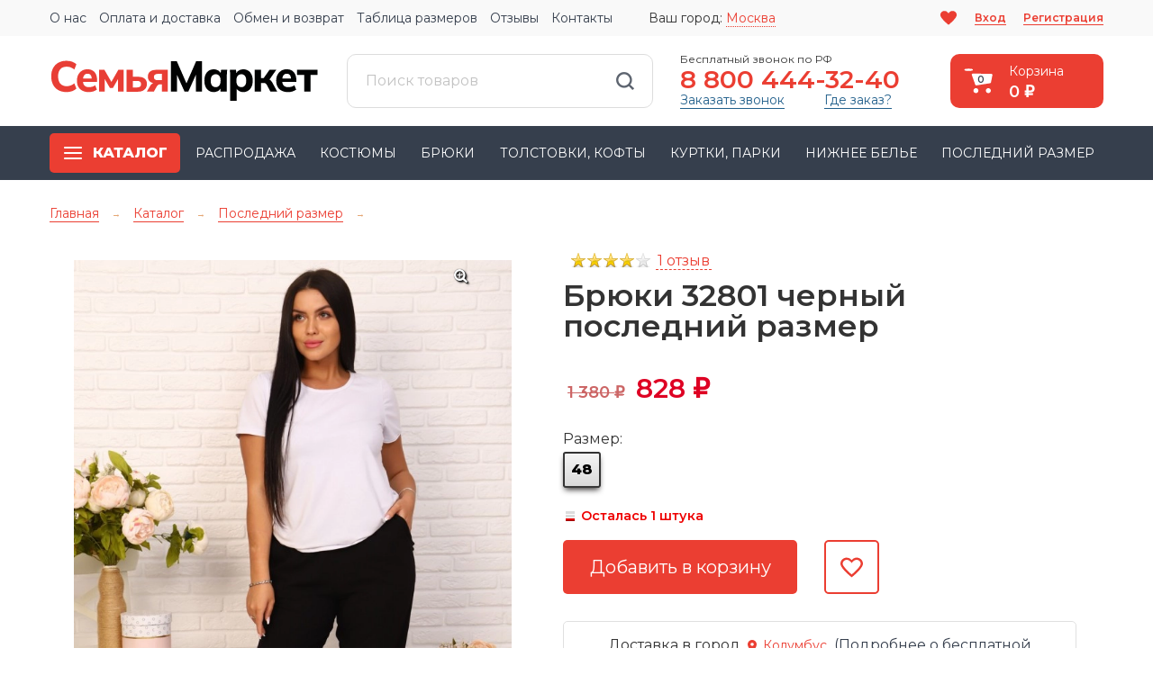

--- FILE ---
content_type: text/html; charset=utf-8
request_url: https://7ya-market.ru/posledniy-razmer/bryuki-32801-chernyy-posledniy-razmer/
body_size: 52527
content:
 
<!DOCTYPE html>
<html>
<head>
	<meta http-equiv="Content-Type" content="text/html; charset=utf-8"/>
	<title>Брюки 32801 черный последний размер - купить по цене 828 руб. в интернет-магазине Семья-Маркет в Москве</title>
	<meta name="Description" content="Брюки 32801 черный последний размер за 828 руб. в интернет-магазине «Семья-Маркет» в Москве. ✓ Доставка по РФ. ✓ Скидки и распродажи. ✓ Подарок-сюрприз в каждом заказе!" />
	<meta name="viewport" content="width=device-width, initial-scale=1" />

	<link rel='preconnect' href='https://fonts.gstatic.com' crossorigin>
	<link href="https://fonts.googleapis.com/css?family=Montserrat:400,600,800&subset=cyrillic" rel="preload" as="style">
	<link href="https://fonts.googleapis.com/css?family=Montserrat:400,600,800&subset=cyrillic" rel="stylesheet">

				
	
	<link rel="icon" type="image/x-icon" href="/favicon.ico" />

	<!-- css -->
	
	
	
	
	<link href="/wa-content/font/ruble/arial/fontface.css" rel="preload" as="style">	
	
	

	<link href="/wa-data/public/site/themes/7ya/clear.css?v1.0.355123" rel="stylesheet" type="text/css"/>
	<link href="/wa-data/public/site/themes/7ya/slick.css?v1.0.355123" rel="stylesheet" type="text/css"/>
	<link href="/wa-data/public/site/themes/7ya/slick-theme.css?v1.0.355123" rel="stylesheet" type="text/css"/>
	<link href="/wa-data/public/site/themes/7ya/default.css?v1.0.355124" rel="stylesheet" type="text/css"/>
	<link href="/wa-data/public/site/themes/7ya/adap.css?v1.0.355124" rel="stylesheet" type="text/css"/>
	<link href="/wa-data/public/site/themes/7ya/jquery.bxslider.css" rel="stylesheet" type="text/css"/>
	<link href="/wa-data/public/site/themes/7ya/swiper-bundle.min.css" rel="stylesheet" type="text/css"/>
	<link href="/wa-data/public/site/themes/7ya/prettyPhoto.css" rel="stylesheet" type="text/css"/>
	<link href="/wa-content/font/ruble/arial/fontface.css" rel="stylesheet" type="text/css">
	 
		<!-- wa css preload start -->
	<link href="/wa-apps/shop/plugins/protilegallery/css/protilegallery-1.0.css?8881.0" rel="preload" as="style">
<link href="/wa-apps/shop/plugins/listfeatures/css/frontend_features.css?2.4.1" rel="preload" as="style">
<link href="/wa-apps/shop/plugins/autobadge/css/frontend.min.css?99991.7.7" rel="preload" as="style">
<link href="/wa-apps/shop/plugins/wsearch/css/frontend.css?v=461" rel="preload" as="style">

	<!-- wa css preload end -->
	<!-- wa css start -->
	<link href="/wa-apps/shop/plugins/protilegallery/css/protilegallery-1.0.css?8881.0" rel="stylesheet">
<link href="/wa-apps/shop/plugins/listfeatures/css/frontend_features.css?2.4.1" rel="stylesheet">
<link href="/wa-apps/shop/plugins/autobadge/css/frontend.min.css?99991.7.7" rel="stylesheet">
<link href="/wa-apps/shop/plugins/wsearch/css/frontend.css?v=461" rel="stylesheet">

	<!-- wa css end -->


	<link href="/wa-data/public/site/themes/7ya/clear.shop.css?v1.0.355123" rel="stylesheet" type="text/css">
	<link href="/wa-data/public/site/themes/7ya/user.css?v1.0.355160" rel="stylesheet" type="text/css"/>

	<!-- js -->
	<script type="text/javascript" src="/wa-content/js/jquery/jquery-1.11.1.min.js"></script>
	<script defer type="text/javascript" src="/wa-data/public/site/themes/7ya/jquery.bxslider.min.js"></script>
	<script defer type="text/javascript" src="/wa-data/public/site/themes/7ya/swiper-bundle.min.js"></script>
	<script defer type="text/javascript" src="/wa-data/public/site/themes/7ya/slick.min.js"></script>
	<script defer type="text/javascript" src="/wa-data/public/site/themes/7ya/jq.js"></script>
	<script src="//code.jivo.ru/widget/mvwgwAsN3u" async></script>
	<script defer type="text/javascript" src="/wa-data/public/site/themes/7ya/clear.js?v1.0.355123"></script>
	<script defer type="text/javascript" src="/wa-data/public/site/themes/7ya/user.js?v1.0.355155"></script>

	 
	<!-- wa js start -->
    <script defer src="/wa-apps/shop/plugins/protilegallery/js/protilegallery-1.0.js?t=3"></script>
<script defer src="/wa-apps/shop/plugins/listfeatures/js/frontend_features.js?2.4.1"></script>
<script defer src="/wa-apps/shop/plugins/flexdiscount/js/flexdiscountFrontend.min.js?6664.45.0"></script>
<script defer src="/wa-apps/shop/plugins/autobadge/js/jquerycountdowntimer/jquery.countdownTimer.min.js?99991.7.7"></script>
<script defer src="/wa-apps/shop/plugins/autobadge/js/frontend.min.js?99991.7.7"></script>
<script defer src="/wa-content/js/jquery-plugins/jquery.cookie.js"></script>
<script defer src="/wa-apps/shop/plugins/wsearch/js/frontend.js?v=461"></script>
<script src="/wa-apps/shop/plugins/phonemask/js/jquery.maskedinput.min.js?10.1.3"></script>

    <!-- wa js end -->

	 

<!-- js -->
<script type="text/javascript" src="/wa-apps/shop/js/lazy.load.js?v8.21.0.49"></script>
<script type="text/javascript" src="/wa-data/public/shop/themes/7ya/clear.shop.js?v1.0.3551"></script>

<script type="text/javascript" src="/wa-content/js/jquery-plugins/jquery.retina.min.js?v3.8.4"></script>
<script type="text/javascript">$(window).load(function(){ $('.promo img,.product-list img,.product-page img,.cart img').retina()});</script>



<!-- plugin hook: 'frontend_head' -->

<style>.protilegallery_wrapper .protilegallery_images{height: 405px;line-height: 405px;}</style><link href='/wa-apps/shop/plugins/cityselect/css/suggestions.20.min.css?v=2.0.4' rel='stylesheet'><script src='/wa-apps/shop/plugins/cityselect/js/jquery.suggestions.20.min.js?v2.0.4'></script><link href='/wa-data/public/shop/plugins/cityselect/css/frontend_655d89a48c1d6.css' rel='stylesheet'><script src='/wa-data/public/shop/plugins/cityselect/js/frontend_655d89a48c225.js'></script><script>function init_shop_cityselect(){
shop_cityselect.location={"country":"rus","city":"\u041c\u043e\u0441\u043a\u0432\u0430","region":"77","zip":"101000","constraints_street":"","need_detect":true};
shop_cityselect.route_params={"app":"shop","regions_ssl":"","theme":"7ya","theme_mobile":"7ya-mobilen","checkout_version":"2","locale":"ru_RU","ssl_all":"1","title":"\u0422\u0440\u0438\u043a\u043e\u0442\u0430\u0436 \u0438\u0437 \u0418\u0432\u0430\u043d\u043e\u0432\u043e \u0432 \u0440\u043e\u0437\u043d\u0438\u0446\u0443 \u0432 \u0421\u0435\u043c\u044c\u044f-\u041c\u0430\u0440\u043a\u0435\u0442: \u043a\u0443\u043f\u0438\u0442\u044c \u0418\u0432\u0430\u043d\u043e\u0432\u0441\u043a\u0438\u0439 \u0442\u0440\u0438\u043a\u043e\u0442\u0430\u0436 \u043d\u0435\u0434\u043e\u0440\u043e\u0433\u043e \u0432 \u0438\u043d\u0442\u0435\u0440\u043d\u0435\u0442-\u043c\u0430\u0433\u0430\u0437\u0438\u043d\u0435 7\u044f \u041c\u0430\u0440\u043a\u0435\u0442 \u0441 \u0434\u043e\u0441\u0442\u0430\u0432\u043a\u043e\u0439 \u043f\u043e \u0420\u043e\u0441\u0441\u0438\u0438","meta_keywords":"","meta_description":"\u041a\u0430\u0447\u0435\u0441\u0442\u0432\u0435\u043d\u043d\u044b\u0439 \u0438\u0432\u0430\u043d\u043e\u0432\u0441\u043a\u0438\u0439 \u0442\u0440\u0438\u043a\u043e\u0442\u0430\u0436 \u043f\u043e \u043d\u0438\u0437\u043a\u0438\u043c \u0446\u0435\u043d\u0430\u043c \u0432 \u0438\u043d\u0442\u0435\u0440\u043d\u0435\u0442-\u043c\u0430\u0433\u0430\u0437\u0438\u043d\u0435 \u00ab\u0421\u0435\u043c\u044c\u044f \u041c\u0430\u0440\u043a\u0435\u0442\u00bb. \u2713 \u0420\u0430\u0431\u043e\u0442\u0430\u0435\u043c \u0431\u0435\u0437 \u043f\u0440\u0435\u0434\u043e\u043f\u043b\u0430\u0442\u044b. \u2713 \u0414\u043e\u0441\u0442\u0430\u0432\u043a\u0430 \u043f\u043e \u0420\u0424. \u2713 \u0421\u043a\u0438\u0434\u043a\u0438 \u0438 \u0430\u043a\u0446\u0438\u0438! \u260e 8 (800) 444-32-40","og_title":"","og_image":"","og_video":"","og_description":"","og_type":"","og_url":"","url_type":"2","products_per_page":"","type_id":"0","currency":"RUB","stock_id":"1","public_stocks":"0","drop_out_of_stock":"2","payment_id":"0","shipping_id":"0","ssl":"1","checkout_storefront_id":"f335631a00acd7edf5cfafbc93e4889d","igaponov_force_calculate":1,"promos_skip_frontend_products":0,"flexdiscount_skip_frontend_products":0,"regions_ignore_default_pages":[],"category_url":"posledniy-razmer","product_url":"bryuki-32801-chernyy-posledniy-razmer","module":"frontend","action":"product","flexdiscount_is_frontend_products":0,"flexdiscount_skip_caching":0,"flexdiscount_shop_cart_total_magic":1,"cityselect__url":"posledniy-razmer\/bryuki-32801-chernyy-posledniy-razmer\/"};
shop_cityselect.countries=[];
shop_cityselect.iso2to3={"RU":"rus"};
shop_cityselect.language='ru';
shop_cityselect.init('85b7ac860546c44e7d711f3bbcba016130de1a4e','/','/wa-apps/shop/plugins/cityselect/js/fancybox/','city-settlement','none',0,1,0);
        } if (typeof shop_cityselect !== 'undefined') { init_shop_cityselect() } else { $(document).ready(function () { init_shop_cityselect() }) }</script><style>i.icon16-flexdiscount.loading{background-image:url(https://7ya-market.ru/wa-data/public/shop/responsiveimages/images/wa-apps/shop/plugins/flexdiscount/img/loading16.webp)}i.flexdiscount-big-loading{background:url(https://7ya-market.ru/wa-data/public/shop/responsiveimages/images/wa-apps/shop/plugins/flexdiscount/img/loading.webp) no-repeat}.fl-is-loading > * { opacity: 0.3; }.fl-is-loading { position:relative }.fl-is-loading:after{ position:absolute; top:0;left:0;content:"";width:100%;height:100%; background:url(https://7ya-market.ru/wa-data/public/shop/responsiveimages/images/wa-apps/shop/plugins/flexdiscount/img/loader2.webp) center center no-repeat}.fl-loader-2:after{ position:absolute; top:0;left:0;content:"";width:100%;height:100%; background:url(/wa-data/public/shop/responsiveimages/images/wa-content/img/loading16.webp) center center no-repeat}i.icon16-flexdiscount{background-repeat:no-repeat;height:16px;width:16px;display:inline-block;text-indent:-9999px;text-decoration:none!important;vertical-align:top;margin:-.1em .25em 0 0}i.flexdiscount-big-loading{display:inline-block;width:32px;height:32px;margin:15px 0}.flexdiscount-coup-del-block,.flexdiscount-loader{display:none}.align-center{text-align:center}.flexdiscount-coup-result,.flexdiscount-form,.flexdiscount-price-block,.flexdiscount-user-affiliate,.flexdiscount-user-discounts{margin:10px 0}.flexdiscount-coup-result{color:green}.flexdiscount-coup-result.flexdiscount-error{color:red}.flexdiscount-max-affiliate,.flexdiscount-max-discount{font-size:1.5em;color:#c03;font-weight:600}.flexdiscount-coupon-delete:before{content:'x';padding:5px;-webkit-border-radius:50%;-moz-border-radius:50%;border-radius:50%;border:2px solid red;width:.5em;height:.5em;display:inline-block;text-align:center;line-height:.5em;margin-right:5px;font-size:1.3em;color:red;font-weight:700;vertical-align:middle}.flexdiscount-price-block{display:inline-block}.flexdiscount-product-discount{display:table}.flexdiscount-my-content>div{padding:10px}.flexdiscount-discounts-affiliate{color:#c03;background:#fff4b4;padding:5px 10px;border-radius:20px}/***********************
 *
 * ru: Блок Доступных скидок и бонусов
 * en: Available discount and bonuses
 *
************************/

/**
* Обертка
* Wrap
*/
.flexdiscount-available-discount { }
/**
* Блок вывода Доступных скидок и бонусов
* Available discount and bonuses
*/
.flexdiscount-alldiscounts { clear: none; background-color: #FFFFFF; border: 1px solid #DDDDDD; -webkit-border-radius: 4px; -moz-border-radius: 4px; border-radius: 4px; margin: 10px 0; }
/**
* Шапка
* Header block
*/
.flexdiscount-alldiscounts-heading { background: #fff4b4; text-transform: uppercase; -webkit-border-top-left-radius: 3px; -moz-border-top-left-radius: 3px; border-top-left-radius: 3px; -webkit-border-top-right-radius: 3px; -moz-border-top-right-radius: 3px; border-top-right-radius: 3px; padding: 10px 15px;}
/**
* Заголовок шапки
* Header text
*/
.flexdiscount-alldiscounts-heading .h3 { font-size: 14px; margin: 0; padding: 0; color: #444;}
/**
* Внутренний отступ основной части
* Padding of the block body
*/
.flexdiscount-alldiscounts-body, .flexdiscount-alldiscounts .flexdiscount-body { padding: 15px; }
/*
* Ширина таблицы
* Width table
*/
.flexdiscount-alldiscounts table { width: 100%; }
/*
* Внешний отступ неупорядоченных списков
* Margin of unordered lists
*/
.flexdiscount-alldiscounts ul { margin: 0; }
/*
* Стили таблицы
* Table styles
*/
.flexdiscount-alldiscounts .flexdiscount-table { border-left: 1px solid #000; border-top: 1px solid #000; width: 100%; margin: 0; }
/*
* Стили заголовков и ячеек таблицы
* Table cells styles
*/
.flexdiscount-alldiscounts .flexdiscount-table td, .flexdiscount-alldiscounts .flexdiscount-table th { color: #000; border: 1px solid #000; padding: 5px; }
.fl-discount-skus { margin-bottom: 10px; }
tr.fl-discount-skus td { padding: 10px 5px; }

/***********************
 *
 * ru: Блок Действующих скидок и бонусов
 * en: Product active discounts and bonuses
 *
************************/

/**
* Обертка
* Wrap
*/
.flexdiscount-product-discount { display: table; }
/**
* Блок вывода Действующих скидок и бонусов
* Product active discounts and bonuses block
*/
.flexdiscount-pd-block { background-color: #FFFFFF; border: 1px solid #DDDDDD; -webkit-border-radius: 4px; -moz-border-radius: 4px; border-radius: 4px; margin: 10px 0; }
/**
* Шапка
* Header block
*/
.flexdiscount-pd-block .flexdiscount-heading, #yourshop .flexdiscount-pd-block .flexdiscount-heading { background: #163bdb; text-transform: uppercase; border-color: #DDDDDD; color: #333333; -webkit-border-top-left-radius: 3px; -moz-border-top-left-radius: 3px; border-top-left-radius: 3px; -webkit-border-top-right-radius: 3px; -moz-border-top-right-radius: 3px; border-top-right-radius: 3px; padding: 10px 15px;}
/**
* Заголовок шапки
* Header text
*/
.flexdiscount-pd-block .flexdiscount-heading .h3 { font-size: 14px; margin: 0; padding: 0; color: #fff;}
/**
* Внутренний отступ основной части
* Padding of the block body
*/
.flexdiscount-pd-block .flexdiscount-body { padding: 15px; }
/*
* Внешний отступ неупорядоченных списков
* Margin of unordered lists
*/
.flexdiscount-pd-block ul { margin: 0; }
/*
* Стили таблицы
* Table styles
*/
.flexdiscount-pd-block .flexdiscount-table { border-left: 1px solid #000; border-top: 1px solid #000; width: 100%; margin: 0; }
/*
* Стили заголовков и ячеек таблицы
* Table cells styles
*/
.flexdiscount-pd-block .flexdiscount-table td, .flexdiscount-pd-block .flexdiscount-table th { color: #000; border: 1px solid #000; padding: 5px; }

/***********************
 *
 * ru: Активные скидок и бонусов
 * en: Active discounts and bonuses block
 *
************************/

/**
* Обертка
* Wrap
*/
.flexdiscount-user-discounts { }
/**
* Блок вывода активных скидок и бонусов
* Active discounts and bonuses block
*/
.flexdiscount-discounts { clear: both; overflow: hidden; background-color: #FFFFFF; border: 1px solid #ddd; margin: 10px 0; }
/**
* Шапка
* Header block
*/
.flexdiscount-discounts-heading { background: #eee; text-transform: uppercase; color: #333333; padding: 10px 15px; }
/**
* Заголовок шапки
* Header text
*/
.flexdiscount-discounts-heading .h3 { font-size: 14px; margin: 0; color: #444; }
/**
* Внутренний отступ основной части
* Padding of the block body
*/
.flexdiscount-discounts-body { padding: 0; }
/*
* Ширина таблицы
* Width table
*/
.flexdiscount-discounts table { width: 100%; }
/*
* Стили неупорядоченных списков
* Styles of unordered lists
*/
.flexdiscount-discounts-body ul { list-style: none; padding: 0; margin: 0; }
.flexdiscount-discounts-body li { padding: 10px 15px; background-color: #fefce3; margin: 5px 0; }
/*
* Стили для размера скидки
* Styles for discount
*/
.flexdiscount-discounts-price { color: #e8385c; display: inline-block; }

/***********************
 *
 * ru: Дополнительная форма ввода купонов
 * en: Additional coupon form
 *
************************/

/*
* Цвет сообщения о успешно введенном купоне
* Message color about successfully entered coupon
*/
.flexdiscount-coup-result { color: green; }
/*
* Цвет сообщения о неверно введенном купоне
* Message color about incorrectly entered coupon
*/
.flexdiscount-coup-result.flexdiscount-error { color: #ff0000; }
/**
* Крестик удаления купона
* Delete coupon cross
*/
.flexdiscount-coupon-delete:before { content: 'x'; padding: 5px; -webkit-border-radius: 50%; -moz-border-radius: 50%; border-radius: 50%; border: 2px solid #ff0000; width: .5em; height: .5em; display: inline-block; text-align: center; line-height: .5em; margin-right: 5px; font-size: 1.3em; color: #ff0000; font-weight: bold; vertical-align: middle; }

/***********************
 *
 * ru: Блок правил запрета
 * en: Deny discounts block
 *
************************/

/**
* Обертка
* Wrap
*/
.flexdiscount-deny-discount { }
/**
* Блок вывода правил запрета
* Deny discounts block
*/
.flexdiscount-denydiscounts { clear: none; background-color: #FFFFFF; border: 1px solid #DDDDDD; -webkit-border-radius: 4px; -moz-border-radius: 4px; border-radius: 4px; margin: 10px 0; }
/**
* Шапка
* Header block
*/
.flexdiscount-denydiscounts-heading { background: #ff0000; text-transform: uppercase; -webkit-border-top-left-radius: 3px; -moz-border-top-left-radius: 3px; border-top-left-radius: 3px; -webkit-border-top-right-radius: 3px; -moz-border-top-right-radius: 3px; border-top-right-radius: 3px; padding: 10px 15px;}
/**
* Заголовок шапки
* Header text
*/
.flexdiscount-denydiscounts-heading .h3 { font-size: 14px; margin: 0; padding: 0; color: #fff;}
/**
* Внутренний отступ основной части
* Padding of the block body
*/
.flexdiscount-denydiscounts-body, .flexdiscount-denydiscounts .flexdiscount-body { padding: 15px; }
/*
* Ширина таблицы
* Width table
*/
.flexdiscount-denydiscounts table { width: 100%; }
/*
* Внешний отступ неупорядоченных списков
* Margin of unordered lists
*/
.flexdiscount-denydiscounts ul { margin: 0; }
/*
* Стили таблицы
* Table styles
*/
.flexdiscount-denydiscounts .flexdiscount-table { border-left: 1px solid #000; border-top: 1px solid #000; width: 100%; margin: 0; }
/*
* Стили заголовков и ячеек таблицы
* Table cells styles
*/
.flexdiscount-denydiscounts .flexdiscount-table td, .flexdiscount-denydiscounts .flexdiscount-table th { color: #000; border: 1px solid #000; padding: 5px; }

/***********************
 *
 * ru: Блок цены со скидкой
 * en: Block of price with discount
 *
************************/

/*
* Обертка
* Wrap
*/
.flexdiscount-price-block { display: inline-block; }

/***********************
 *
 * ru: Скидки в личном кабинете
 * en: Discounts in customer account
 *
************************/

/*
* Обертка
* Wrap
*/
.flexdiscount-my-content > div { padding: 10px; }

/***********************
 *
 * ru: Остальные стили
 * en: Other styles
 *
************************/

/*
* Бонусы
* Bonuses
*/
.flexdiscount-discounts-affiliate { color: #c03; background: #fff4b4; padding: 5px 10px; border-radius: 20px; }
/**
* Максимальное значение скидок и бонусов в блоках Доступных и Действующих скидок
* Maximum value of discount and bonuses in Available discounts block and Product discounts block
*/
.flexdiscount-max-discount, .flexdiscount-max-affiliate { font-size: 1.3em; color: #c03; font-weight: 600; }</style><script>$(function() {$.flexdiscountFrontend = new FlexdiscountPluginFrontend({urls: {couponAddUrl: '/flexdiscount/couponAdd/',updateDiscountUrl: '/flexdiscount/update/',refreshCartUrl: '/flexdiscount/cartUpdate/',deleteUrl: '/flexdiscount/couponDelete/',cartSaveUrl: {shop: '/cart/save/',plugin: '/my/'},cartDeleteUrl: {shop: '/cart/delete/',plugin: '/my/'},cartAddUrl: {shop: '/cart/add/',plugin: '/my/'}},updateInfoblocks: 1,hideDefaultAffiliateBlock: '',ss8forceUpdate: '0',addAffiliateBlock: 0,loaderType: 'loader3',locale: 'ru_RU',settings: {"enable_frontend_cart_hook":1,"coupon_form":"    <div class=\"flexdiscount-form\">\n        \n        <input type=\"text\" class=\"flexdiscount-coupon-code wa-input\" placeholder=\"\u041f\u0440\u043e\u043c\u043e\u043a\u043e\u0434\">\n        <input type=\"submit\" class=\"flexdiscount-submit-button wa-button\" value=\"\u041f\u0440\u0438\u043c\u0435\u043d\u0438\u0442\u044c\">\n        <div class=\"flexdiscount-coup-del-block\">\n            <a href=\"#\" title=\"\u0443\u0434\u0430\u043b\u0438\u0442\u044c \u043a\u0443\u043f\u043e\u043d\" class=\"flexdiscount-coupon-delete\">\u0443\u0434\u0430\u043b\u0438\u0442\u044c \u043a\u0443\u043f\u043e\u043d<\/a>\n        <\/div>\n        <div class=\"flexdiscount-coup-result\"><\/div>\n    <\/div>\n\n"},ss8UpdateAfterPayment: 0,shopVersion: '8.21.0.49'});});</script><link href="/wa-apps/shop/plugins/salesku/css/saleskuFrontend.css" rel="stylesheet" type="text/css"><link href="/wa-apps/shop/plugins/salesku/css/saleskuDefaultFrontend.css" rel="stylesheet" type="text/css"><script type="text/javascript" src="/wa-apps/shop/plugins/salesku/js/saleskuPluginProductsPool.min.js"></script><script type="text/javascript" src="/wa-apps/shop/plugins/salesku/js/saleskuPluginProduct.min.js"></script><script>$.saleskuPluginProductsPool.setSettings({"debug":"0","smart_sku_class_grey":"salesku_plugin-feature-grey","smart_sku_class_hide":"salesku_plugin-feature-hide","related_sku":"1"})</script><script type="text/javascript" src="/dp-plugin/config/?v1.22.5"></script>    <script src="/wa-content/js/jquery-plugins/jquery.cookie.js" defer></script>
<script src="/wa-apps/shop/plugins/ecommerce/assets/frontend.bundle.js?v=2.9.3" defer></script>
<script>
	(function () {
        var init_deferred = window.ecommerce_plugin_init_deferred = window.ecommerce_plugin_init_deferred || jQuery.Deferred();

		var load_deferred = window.ecommerce_plugin_load_deferred = window.ecommerce_plugin_load_deferred || jQuery.Deferred();
		var plugin_instance_init = jQuery.Deferred();

					plugin_instance_init.then(function () {
				init_deferred.resolve();
			});
		
		$(function () {
			load_deferred.then(function() {
				var ecommerce_state = {"cart_items":[],"is_admin_page":false,"currency":"RUB","cart_add_url":"\/cart\/add\/","cart_save_url":"\/cart\/save\/","cart_delete_url":"\/cart\/delete\/","order_cart_save_url":"\/order\/cart\/save\/","ecommerce_prepare_sku_detail_url":"\/ecommerce_prepare_data\/sku_detail\/","ecommerce_prepare_add_to_cart_url":"\/ecommerce_prepare_data\/add_to_cart\/","ecommerce_prepare_remove_from_cart_url":"\/ecommerce_prepare_data\/remove_from_cart\/","ecommerce_prepare_change_cart_url":"\/ecommerce_prepare_data\/change_cart\/","ecommerce_prepare_products_list":"\/ecommerce_prepare_data\/products_list\/","yandex_purchase_log_url":"\/ecommerce_datalog\/yandex_purchase\/","plugin_config":{"is_plugin_enabled":true,"is_yandex_data_sending_enabled":true,"is_yandex_data_log_enabled":false,"yandex_counter_id":"","yandex_new_order_goal_id":"","is_dynamic_mytarget_remarketing_enabled":false,"is_mytarget_enabled":false,"mytarget_counter_id":"","mytarget_feed_id":"","mytarget_format_id":"MYTARGET_PRODUCT_ID"}};

				window.initEcommercePlugin(ecommerce_state);

				plugin_instance_init.resolve();

                var ecommerce_plugin = window.getEcommercePluginInstance();

                if (ecommerce_plugin._mytarget_ecommerce) {
                    if (window.location.pathname == '/') {
                        ecommerce_plugin._mytarget_ecommerce.setPageType('home');
                        ecommerce_plugin._mytarget_ecommerce.includeMytargetDynamicRemarketing();
                    }
                }
			});
		});
	})();
</script><script>window.wa_ordercall_userdata = {"wa_captcha":"<script>\n    (function() {\n\n        \n\n        window.onloadWaRecaptchaCallback = function() {\n            var sitekey = \"6LevNlspAAAAAGgWnQhr4veRYvATly1oQ7phqM0y\";\n            if (!window.grecaptcha) return;\n            $('.g-recaptcha:not(.initialized)').each(function() {\n                var wrapper = $(this).addClass('initialized');\n                var widget_id = grecaptcha.render(wrapper[0], { sitekey: sitekey });\n                wrapper.siblings('.wa-captcha-refresh, .wa-captcha-img').click(function() {\n                    var new_wrapper = $('<div class=\"g-recaptcha\"><\/div>');\n                    wrapper.after(new_wrapper);\n                    wrapper.remove();\n                    new_wrapper = new_wrapper.addClass('initialized');\n                    widget_id = grecaptcha.render(new_wrapper[0], { sitekey: sitekey });\n                    wrapper = new_wrapper;\n                    return false;\n                });\n            });\n            $(window).trigger('wa_recaptcha_loaded');\n            window.captchaInitialized = true;\n        };\n\n        $(function() {\n            if (window.grecaptcha) {\n                window.onloadWaRecaptchaCallback();\n            } else {\n                $.getScript(\"https:\/\/www.google.com\/recaptcha\/api.js?render=explicit&onload=onloadWaRecaptchaCallback\");\n            }\n        });\n    })();\n<\/script>\n<div class=\"wa-captcha wa-recaptcha\">\n    <a class=\"wa-captcha-refresh wa-captcha-img\" style=\"display:none;\"><\/a>\n    <div class=\"g-recaptcha\"><\/div>\n<\/div>\n","wa_user_name":false,"wa_user_phone":"","wa_user_email":""}</script><script src="/wa-data/public/shop/themes/7ya/plugins/reviewsplus/reviewsplus-frontend.js" type="text/javascript"></script><link href="/wa-apps/shop/plugins/reviewsplus/css/shopReviewsplusPluginFrontend.css" rel="stylesheet" type="text/css"><link href="/wa-data/public/shop/themes/7ya/plugins/reviewsplus/user.css" rel="stylesheet" type="text/css"><!-- Gallery+ -->
<link rel="stylesheet" type="text/css" href="/wa-apps/shop/plugins/galleryplus/css/galleryplus.min.css"><script src="/wa-apps/shop/plugins/galleryplus/js/galleryplus/galleryplus.min.js"></script><script>(function($){$(function(){$('.galleryplus').each(function(){$(this).GalleryPlus();});});})(jQuery);</script>
<!-- /Gallery+ -->
<style class="autobadge-inline-css" data-targets="autobadge-pl.ab-14-0,autobadge-pl.ab-9-0">.autobadge-pl{opacity:0;}</style><script>(function($){$(function(){$.autobadgeFrontend.init({update:'/autobadge/update/',forceParentVisible:'',delayLoading:'1',delayLoadingAjax:'',forceParentRelative:'1',showLoader:''});});})(jQuery);</script>

<script>
jQuery(function($) {
	if ($.cookie('shop_region_remember_address'))
	{
		return;
	}

	var selector = '[name$="[address.shipping][city]"], [name$="[address.shipping][region]"], [name$="[address.shipping][country]"]';
	var $change_listener = $(document).on('change', selector, function() {
		$.cookie('shop_region_remember_address', '1', {expires: 200, path: '/'});
		$change_listener.off('change');
	});
});
</script><script src="/wa-apps/shop/plugins/wishlist/js/wishlist.js?v=6662023.04.02"></script>    <link rel="stylesheet" href="/wa-apps/shop/plugins/buy1click/assets/frontend.bundle.css?v=1.29.7" />
    <link rel="stylesheet" href="/wa-apps/shop/plugins/buy1click/css/buy1click.css?v=1.29.7" />
    <link rel="stylesheet" href="/wa-apps/shop/plugins/buy1click/css/style__.css?v=1.29.7" />
    <script>
        window.shop_buy1click_config = {"wa_url":"\/","form_url":"\/buy1click\/form\/","update_form_url":"\/buy1click\/update_state\/","send_form_url":"\/buy1click\/send_form\/","ping_form_url":"\/buy1click\/ping_form\/","close_form_url":"\/buy1click\/close\/","send_channel_address_url":"\/buy1click\/request_channel_code\/","send_channel_code_url":"\/buy1click\/validate_channel_code\/","is_increase_plugin_enabled":false};
    </script>
    <script src="/wa-apps/shop/plugins/buy1click/assets/frontend.bundle.js?v=1.29.7" defer></script>
    <script src="/wa-apps/shop/plugins/buy1click/js/buy1click.js?v=1.29.7" defer></script>

			<script>
				let wsearch_shop_url = "/";
				let wsearch_dropdown_selector = "input[name=\"query\"]";
				let ajax_delay = 300;
			</script>
		<!-- Top.Mail.Ru counter --><script type="text/javascript">var _tmr = window._tmr || (window._tmr = []);(function (d, w, id) {if (d.getElementById(id)) return;var ts = d.createElement("script"); ts.type = "text/javascript"; ts.async = true; ts.id = id;ts.src = "https://top-fwz1.mail.ru/js/code.js";var f = function () { var s = d.getElementsByTagName("script")[0]; s.parentNode.insertBefore(ts, s); };if (w.opera == "[object Opera]") { d.addEventListener("DOMContentLoaded", f, false); } else { f(); }})(document, window, "tmr-code");</script><noscript><div><img src="https://top-fwz1.mail.ru/counter?id=3678465;js=na" style=";left:-9999px;" alt="Top.Mail.Ru" /></div></noscript><!-- /Top.Mail.Ru counter --><script>(function () {let debug = false;function push(data) {_tmr.push(data);if (debug) {console.log('shop/vkpixel - push', data);}}push({"id":3678465,"type":"pageView","start":1768724182344});$(document).ajaxSuccess((event, jqXHR, options, response) => {let url = new URL(options.url, window.location);if (url.pathname === "\/cart\/add\/") {$.ajax({url: "\/vkpixel\/build_add_to_cart_event\/",method: 'post',data: {item_id: response.data.item_id}}).then(resp => {if (resp.status !== 'ok') {console.error(resp.errors);return;}push(resp.data);});}});push({"id":3678465,"type":"reachGoal","value":"828","goal":"viewProduct","params":{"product_id":"79851"}});})();</script><script src="/wa-data/public/shop/responsiveimages/js/3316fe83f4c75a52f00d80644e130319/scripts.js?v=1768724182"></script>

 

	<meta property="og:type" content="website">
<meta property="og:title" content="Брюки 32801 черный последний размер - купить по цене 828 руб. в интернет-магазине Семья-Маркет в Москве">
<meta property="og:image" content="https://7ya-market.ru/wa-data/public/shop/responsiveimages/images/wa-data/public/shop/products/51/98/79851/images/197758/197758.750x0.webp">
<meta property="og:url" content="https://7ya-market.ru/posledniy-razmer/bryuki-32801-chernyy-posledniy-razmer/">
<meta property="product:price:amount" content="828">
<meta property="product:price:currency" content="RUB">
<meta property="og:description" content="Брюки 32801 черный последний размер за 828 руб. в интернет-магазине «Семья-Маркет» в Москве. ✓ Доставка по РФ. ✓ Скидки и распродажи. ✓ Подарок-сюрприз в каждом заказе!">
<link rel="icon" href="/favicon.ico?v=1595116428" type="image/x-icon" /><link rel="apple-touch-icon" href="/apple-touch-icon.png?v=1590675978" /> 
	

<!-- test -->

<script defer type="application/ld+json">
	{
	  "@context": "https://schema.org",
	  "@type": "Organization",
	  "url": "https://7ya-market.ru",
	  "sameAs": ["https://ok.ru/group/55891149258927/", "https://vk.com/public185870791"],
	  "logo": "https://7ya-market.ru/wa-data/public/site/themes/7ya/images/logo.png",
	  "name": "Семья-Маркет",
	  "brand": "Семья-Маркет",
	  "description": "Интернет-магазин качественной трикотажной одежды «Семья Маркет». Низкие цены. Работаем без предоплаты. Доставка по РФ. Скидки и акции!",
	  "email": "info@7ya-market.ru",
	  "telephone": "8 800 444-32-40",
	  "location": {
		"@type": "Place",
		  "address": {
			"@type": "PostalAddress",
			"streetAddress": "ул. Академика Волгина, 4, 3 этаж, офис 37",
			"addressLocality": "Москва",
			"addressCountry": "RU",
			"addressRegion": "Москва",
			"postalCode": "117485"
		  }
		}
	}
</script>
</head>
<body id="shop">

<div class="top_w c">
	<div class="top_b b c">
		<div class="top_menu stm_lr">
			<a href="/o-nas/">О нас</a>
			<a href="/oplata-i-dostavka/">Оплата и доставка</a>
			<a href="/obmen-i-vozvrat/">Обмен и возврат</a>
			<a href="/tablitsa-razmerov/">Таблица размеров</a>
			<a href="/otzyv/">Отзывы</a>
			<a href="/kontakty/">Контакты</a>
		</div>

		<div class="top_city"><span class="top_city_n">Ваш город:</span> <div class="b-cityselect__wrapper b-cityselect__wrapper--7ya "><a href="#" class="b-cityselect__city i-cityselect__city_change"><i class="fas fa fa-map-marker fa-map-marker-alt"></i> <span class="i-cityselect__city">Москва</span></a><div class="b-cityselect__notifier b-cityselect__notifier--7ya"><div class="b-cityselect__notifier_triangle"></div><div class="b-cityselect__notifier_title">Ваш город <b class="i-cityselect__city">Москва</b>?</div><div class="b-cityselect__notifier_buttons nowrap"><input type="button" class="btn btn-primary uni-btn uni-btn--red b-cityselect__city_yes i-cityselect__city_yes" value="Да"> <input type="button" class="b-cityselect__city_no btn btn-default gray uni-btn i-cityselect__city_no" value="Нет"></div></div><script>if (typeof shop_cityselect !== 'undefined') { shop_cityselect.detect() } else { document.addEventListener("DOMContentLoaded", function() { shop_cityselect.detect() }) }</script></div></div>
				<div class="top_auth auth stm_lr">
							<a class="wishlist-block" href="/my/wishlist/" data-wishlist-count="0">
					<svg class="wishlist-hide" width="0" height="0">
						  <symbol viewBox="0 0 16 14" id="icon-heart" xmlns="http://www.w3.org/2000/svg"><defs><path fill="currentColor" d="M11.52 1.556c1.6 0 2.88 1.244 2.88 2.8 0 1.555-3.12 4.977-6.4 7.622-3.28-2.722-6.4-6.145-6.4-7.622 0-1.556 1.28-2.8 2.88-2.8C6.4 1.556 8 3.889 8 3.889s1.52-2.333 3.52-2.333zm0-1.556C10.08 0 8.8.7 8 1.789A4.358 4.358 0 0 0 4.48 0C2 0 0 1.944 0 4.356 0 7.778 8 14 8 14s8-6.222 8-9.644C16 1.944 14 0 11.52 0z" id="bwa"/></defs><use xlink:href="#bwa"/></symbol>
						  <symbol viewBox="0 0 16 14" id="icon-heart-fill" xmlns="http://www.w3.org/2000/svg"><path fill="currentColor" d="M8 13.103a47.981 47.981 0 0 0 3.507-3.14 27.434 27.434 0 0 0 2.113-2.319c1.09-1.366 1.68-2.512 1.68-3.288C15.3 2.336 13.618.7 11.52.7c-1.18 0-2.265.563-2.956 1.503L8 2.971l-.564-.768A3.657 3.657 0 0 0 4.48.7C2.382.7.7 2.336.7 4.356c0 .776.59 1.922 1.68 3.288.587.735 1.3 1.514 2.113 2.32a47.981 47.981 0 0 0 2.71 2.477c.286.242.553.464.797.662z" fill-rule="evenodd"/></symbol>
					</svg>
					<svg class="wishlist-icon " style="width: 20px; height: 20px;"><use xlink:href="#icon-heart-fill"></use></svg>
				</a>
										<a href="/login/">Вход</a>
				<a href="/signup/">Регистрация</a>
			
							<a href="#" class="order-state mobile">Где заказ?</a>
			
		</div>
			</div>
</div>

<div class="header_b b c wb-header-block">
	<a href="/" class="logo stm_lr">Семья-Маркет</a>
	<div class="search_b c stm_lr"  itemscope="" itemtype="http://schema.org/WebSite">
		<link itemprop="url" href="https://7ya-market.ru/"/>
		<div class="search_icon"></div>
		<form class="search-h c" method="get" action="/search/"  itemprop="potentialAction" itemscope="" itemtype="http://schema.org/SearchAction">
			<meta itemprop="target" content="https://7ya-market.ru/search/?query={query}"/>
		<input itemprop="query-input" type="search" name="query" id="search" placeholder="Поиск товаров">
			<button type="submit">Найти</button>
		</form>
	</div>
	<div class="tel stm_lr">
		<div class="tel_t">Бесплатный звонок по РФ</div>
		<div class="tel_n"><a href="tel:+78004443240">8 800 444-32-40</a></div>
		<div class="tel_cb">
			<a id='call-back-button'>Заказать звонок</a>
							<a href="#" class="order-state pc">Где заказ?</a>
					</div>

	</div>
			<a href="/order/" class="cart_b c stm_lr">
		<div class="cart_bh">Корзина</div>
		<div class="cart_b_kol cart-count">0</div>
		<div class="cart_bc  cart-total">0 <span class="ruble">₽</span></div>
	</a>
		<div class="tel stm_lr wb-phone-block">
			<div class="tel_t">Бесплатный звонок по РФ</div>
			<div class="tel_n"><a href="tel:+78004443240">8 800 444-32-40</a></div>
			<div class="wb-call-back-watsapp">
				<div class="tel_cb"><a id='call-back-button'>Заказать звонок</a></div>
				<div class="watsapp"><a href="https://wa.me/+79203411299">Написать WhatsApp</a></div>
			</div>
		</div>
</div>
<div class="header_menu_w c">
	<div class="header_menu_mob_w">
		<div class="b c">
			<div class="header_menu_mob">Каталог товаров</div>
		</div>
	</div>

		<div class="header_menu_b b c">
						<ul class="stp_lr">
				<li class="button_catalog">
					<div>
						<div>
							<div class="close">
								<img src="/wa-data/public/site/themes/7ya/img/close-menu.svg">
							</div>
							<div class="open active">
								<img src="/wa-data/public/site/themes/7ya/img/open-menu.svg">
							</div>
							<div>Каталог</div>
						</div>
					</div>
				</li>
															<li data-category-id="57">
							<a href="/rasprodazha/">Распродажа</a>
						</li>
																																																						<li data-category-id="115">
								<a href="/zhenskiy-trikotazh/kostyumy/">Костюмы</a>
							</li>
																																																																																																																																																																																																																																																																																																																																																																																							<li data-category-id="127">
								<a href="/zhenskiy-trikotazh/bryuki/">Брюки</a>
							</li>
																																																																																																																																																																																																																																																																																																																						<li data-category-id="124">
								<a href="/zhenskiy-trikotazh/tolstovki-kofty/">Толстовки, кофты</a>
							</li>
																																																																																																																																																																																																																																																																																																																																																																																																																																																															<li data-category-id="126">
								<a href="/zhenskiy-trikotazh/kurtki-parki/">Куртки, парки</a>
							</li>
																																																																																																																																																																																																																																																																																																																																																																																																																																																																																																																																																																																																																																																																																																																																																																																																																																																																																																																																																																																																																																																																																																																																																																																																																																																																																																																																																																																																																																																																																																																																																																																																																																																																																																																																																																																																																																																																																																																								<li data-category-id="129">
								<a href="/zhenskiy-trikotazh/nizhnee-bele/">Нижнее белье</a>
							</li>
																																																																																																																																																																																																																																																																																																																																																																																																																																																																																																																																																																																																																																																																																																																																																																																																																																																																																																																																																																																																																																																																																																																																																																																																																																																																																																																																																																																																																																																																																																																																																																																																																																																																																																																																																																																																																																																																																																																																																																																																																																																																																																																																																																																																																																																																																																																																																																																																																																																																																																																																																																																																																																																																																																																																																																																																																																																																																																																																																																																																																																																																																																																																																																																																																																																																																																																																																																																																																																																																																																																																																																																																																																																																																																																																																																																																																																																																																																																																																																																																																																																																																																																																																																																																																																																																																																																													<li data-category-id="5047">
							<a href="/posledniy-razmer/">Последний размер</a>
						</li>
																																																																																																																																																																																																																																																																																																																																																																																																																																																																																																																																																																																	</ul>
			<div class="catalog_block">
				<div class="left-menu">
					<ul>
						
																												
							
								<li class=" active" data-category-id="57">
									<a href="/rasprodazha/">Распродажа<span class="hm-akc">до -60%</span>
									</a>
								</li>
							
													
							
								<li class="dropdown " data-category-id="111">
									<a href="/zhenskiy-trikotazh/">Женщинам
									</a>
								</li>
							
													
							
								<li class="dropdown " data-category-id="632">
									<a href="/muzhskoj_trikotazh/">Мужчинам
									</a>
								</li>
							
													
							
								<li class="dropdown " data-category-id="144">
									<a href="/detskiy-trikotazh/">Детям
									</a>
								</li>
							
													
							
								<li class="dropdown " data-category-id="66">
									<a href="/tekstil-dlya-doma/">Текстиль для дома
									</a>
								</li>
							
													
							
								<li class="dropdown " data-category-id="11847">
									<a href="/prochie-tovary/">Прочие товары
									</a>
								</li>
							
													
							
								<li class=" " data-category-id="507">
									<a href="/novinki/">Новинки
									</a>
								</li>
							
													
							
								<li class=" " data-category-id="990">
									<a href="/khity-prodazh/">Хиты продаж
									</a>
								</li>
							
													
							
								<li class="dropdown " data-category-id="5047">
									<a href="/posledniy-razmer/">Последний размер<span class="hm-akc">-40%</span>
									</a>
								</li>
							
											</ul>
				</div>
				<div class="rigth-menu">
																																				<div data-child-id="111" >
								<div class="title-block">
									Женщинам
								</div>
																	<ul>
																					<li>
												<a href="/zhenskiy-trikotazh/novinki/" style="width: 100%;">
													Новинки!
												</a>
																							</li>
																					<li>
												<a href="/zhenskiy-trikotazh/kostyumy/" style="width: 100%;">
													Костюмы
												</a>
																									<ul>
																													<li>
																<a href="/zhenskiy-trikotazh/kostyumy/vse-kostyumy/">
																	Все костюмы
																</a>
															</li>
																													<li>
																<a href="/zhenskiy-trikotazh/kostyumy/sportivnye-kostyumy/">
																	Спортивные костюмы
																</a>
															</li>
																													<li>
																<a href="/zhenskiy-trikotazh/kostyumy/kostyumy-s-bryukami/">
																	Костюмы с брюками
																</a>
															</li>
																													<li>
																<a href="/zhenskiy-trikotazh/kostyumy/kostyumy-s-shortami/">
																	Костюмы с шортами
																</a>
															</li>
																													<li>
																<a href="/zhenskiy-trikotazh/kostyumy/kostyumy-s-bridzhami-s-shortami/">
																	Костюмы с бриджами
																</a>
															</li>
																													<li>
																<a href="/zhenskiy-trikotazh/kostyumy/domashnie-kostyumy/">
																	Домашние костюмы
																</a>
															</li>
																													<li>
																<a href="/zhenskiy-trikotazh/kostyumy/kostyumy-s-yubkami/">
																	Костюмы с юбками
																</a>
															</li>
																													<li>
																<a href="/zhenskiy-trikotazh/kostyumy/kostyumy-v-kletku/">
																	Костюмы в клетку
																</a>
															</li>
																													<li>
																<a href="/zhenskiy-trikotazh/kostyumy/ofisnye-kostyumy/">
																	Офисные костюмы
																</a>
															</li>
																												<div>
															<span class="show">
																Еще
																<div>
																<svg xmlns="http://www.w3.org/2000/svg" width="24" height="24" class="zc8"><path fill="currentColor" d="M6.293 9.293a1 1 0 0 1 1.414 0L12 13.586l4.293-4.293a1 1 0 1 1 1.414 1.414l-5 5a1 1 0 0 1-1.414 0l-5-5a1 1 0 0 1 0-1.414"></path></svg>
																</div>
															</span>
															<span class="hide">
																Свернуть
																<div>
																<svg xmlns="http://www.w3.org/2000/svg" width="24" height="24" class="zc8"><path fill="currentColor" d="M6.293 9.293a1 1 0 0 1 1.414 0L12 13.586l4.293-4.293a1 1 0 1 1 1.414 1.414l-5 5a1 1 0 0 1-1.414 0l-5-5a1 1 0 0 1 0-1.414"></path></svg>
																</div>
															</span>

														</div>
													</ul>
																							</li>
																					<li>
												<a href="/zhenskiy-trikotazh/bryuki/" style="width: 100%;">
													Брюки
												</a>
																									<ul>
																													<li>
																<a href="/zhenskiy-trikotazh/bryuki/vse-bryuki/">
																	Все брюки
																</a>
															</li>
																													<li>
																<a href="/zhenskiy-trikotazh/bryuki/iz-futera/">
																	Из футера
																</a>
															</li>
																													<li>
																<a href="/zhenskiy-trikotazh/bryuki/teplye/">
																	Теплые
																</a>
															</li>
																													<li>
																<a href="/zhenskiy-trikotazh/bryuki/bolshie-razmery/">
																	Большие размеры
																</a>
															</li>
																													<li>
																<a href="/zhenskiy-trikotazh/bryuki/serye/">
																	Серые
																</a>
															</li>
																													<li>
																<a href="/zhenskiy-trikotazh/bryuki/chernye/">
																	Черные
																</a>
															</li>
																													<li>
																<a href="/zhenskiy-trikotazh/bryuki/krasnye/">
																	Красные
																</a>
															</li>
																													<li>
																<a href="/zhenskiy-trikotazh/bryuki/kozhanye/">
																	Кожаные
																</a>
															</li>
																													<li>
																<a href="/zhenskiy-trikotazh/bryuki/shirokie/">
																	Широкие
																</a>
															</li>
																													<li>
																<a href="/zhenskiy-trikotazh/bryuki/v-kletku/">
																	В клетку
																</a>
															</li>
																													<li>
																<a href="/zhenskiy-trikotazh/bryuki/leginsy/">
																	Легинсы
																</a>
															</li>
																													<li>
																<a href="/zhenskiy-trikotazh/bryuki/domashnie/">
																	Домашние
																</a>
															</li>
																													<li>
																<a href="/zhenskiy-trikotazh/bryuki/klassicheskie/">
																	Классические
																</a>
															</li>
																													<li>
																<a href="/zhenskiy-trikotazh/bryuki/letnie-bryuki/">
																	Летние брюки
																</a>
															</li>
																												<div>
															<span class="show">
																Еще
																<div>
																<svg xmlns="http://www.w3.org/2000/svg" width="24" height="24" class="zc8"><path fill="currentColor" d="M6.293 9.293a1 1 0 0 1 1.414 0L12 13.586l4.293-4.293a1 1 0 1 1 1.414 1.414l-5 5a1 1 0 0 1-1.414 0l-5-5a1 1 0 0 1 0-1.414"></path></svg>
																</div>
															</span>
															<span class="hide">
																Свернуть
																<div>
																<svg xmlns="http://www.w3.org/2000/svg" width="24" height="24" class="zc8"><path fill="currentColor" d="M6.293 9.293a1 1 0 0 1 1.414 0L12 13.586l4.293-4.293a1 1 0 1 1 1.414 1.414l-5 5a1 1 0 0 1-1.414 0l-5-5a1 1 0 0 1 0-1.414"></path></svg>
																</div>
															</span>

														</div>
													</ul>
																							</li>
																					<li>
												<a href="/zhenskiy-trikotazh/tolstovki-kofty/" style="width: 100%;">
													Толстовки, кофты
												</a>
																									<ul>
																													<li>
																<a href="/zhenskiy-trikotazh/tolstovki-kofty/vse-tolstovki-kofty/">
																	Все толстовки, кофты
																</a>
															</li>
																													<li>
																<a href="/zhenskiy-trikotazh/tolstovki-kofty/teplye/">
																	Теплые
																</a>
															</li>
																													<li>
																<a href="/zhenskiy-trikotazh/tolstovki-kofty/bolshie-razmery/">
																	Большие размеры
																</a>
															</li>
																													<li>
																<a href="/zhenskiy-trikotazh/tolstovki-kofty/serye/">
																	Серые
																</a>
															</li>
																													<li>
																<a href="/zhenskiy-trikotazh/tolstovki-kofty/rozovye/">
																	Розовые
																</a>
															</li>
																													<li>
																<a href="/zhenskiy-trikotazh/tolstovki-kofty/krasnye/">
																	Красные
																</a>
															</li>
																													<li>
																<a href="/zhenskiy-trikotazh/tolstovki-kofty/chernye/">
																	Черные
																</a>
															</li>
																													<li>
																<a href="/zhenskiy-trikotazh/tolstovki-kofty/bez-kapyushona/">
																	Без капюшона
																</a>
															</li>
																													<li>
																<a href="/zhenskiy-trikotazh/tolstovki-kofty/dzhempery/">
																	Джемперы
																</a>
															</li>
																													<li>
																<a href="/zhenskiy-trikotazh/tolstovki-kofty/s-kapyushonom/">
																	С капюшоном
																</a>
															</li>
																													<li>
																<a href="/zhenskiy-trikotazh/tolstovki-kofty/na-molnii/">
																	На молнии
																</a>
															</li>
																												<div>
															<span class="show">
																Еще
																<div>
																<svg xmlns="http://www.w3.org/2000/svg" width="24" height="24" class="zc8"><path fill="currentColor" d="M6.293 9.293a1 1 0 0 1 1.414 0L12 13.586l4.293-4.293a1 1 0 1 1 1.414 1.414l-5 5a1 1 0 0 1-1.414 0l-5-5a1 1 0 0 1 0-1.414"></path></svg>
																</div>
															</span>
															<span class="hide">
																Свернуть
																<div>
																<svg xmlns="http://www.w3.org/2000/svg" width="24" height="24" class="zc8"><path fill="currentColor" d="M6.293 9.293a1 1 0 0 1 1.414 0L12 13.586l4.293-4.293a1 1 0 1 1 1.414 1.414l-5 5a1 1 0 0 1-1.414 0l-5-5a1 1 0 0 1 0-1.414"></path></svg>
																</div>
															</span>

														</div>
													</ul>
																							</li>
																					<li>
												<a href="/zhenskiy-trikotazh/khalaty/" style="width: 100%;">
													Халаты
												</a>
																									<ul>
																													<li>
																<a href="/zhenskiy-trikotazh/khalaty/vse-khalaty/">
																	Все халаты
																</a>
															</li>
																													<li>
																<a href="/zhenskiy-trikotazh/khalaty/bolshie-razmery/">
																	Большие размеры
																</a>
															</li>
																													<li>
																<a href="/zhenskiy-trikotazh/khalaty/teplye/">
																	Теплые
																</a>
															</li>
																													<li>
																<a href="/zhenskiy-trikotazh/khalaty/velyurovye/">
																	Велюровые
																</a>
															</li>
																													<li>
																<a href="/zhenskiy-trikotazh/khalaty/makhrovye/">
																	Махровые
																</a>
															</li>
																													<li>
																<a href="/zhenskiy-trikotazh/khalaty/na-molnii/">
																	На молнии
																</a>
															</li>
																													<li>
																<a href="/zhenskiy-trikotazh/khalaty/na-pugovitsakh/">
																	На пуговицах
																</a>
															</li>
																													<li>
																<a href="/zhenskiy-trikotazh/khalaty/vafelnye/">
																	Вафельные
																</a>
															</li>
																													<li>
																<a href="/zhenskiy-trikotazh/khalaty/bannye/">
																	Банные
																</a>
															</li>
																												<div>
															<span class="show">
																Еще
																<div>
																<svg xmlns="http://www.w3.org/2000/svg" width="24" height="24" class="zc8"><path fill="currentColor" d="M6.293 9.293a1 1 0 0 1 1.414 0L12 13.586l4.293-4.293a1 1 0 1 1 1.414 1.414l-5 5a1 1 0 0 1-1.414 0l-5-5a1 1 0 0 1 0-1.414"></path></svg>
																</div>
															</span>
															<span class="hide">
																Свернуть
																<div>
																<svg xmlns="http://www.w3.org/2000/svg" width="24" height="24" class="zc8"><path fill="currentColor" d="M6.293 9.293a1 1 0 0 1 1.414 0L12 13.586l4.293-4.293a1 1 0 1 1 1.414 1.414l-5 5a1 1 0 0 1-1.414 0l-5-5a1 1 0 0 1 0-1.414"></path></svg>
																</div>
															</span>

														</div>
													</ul>
																							</li>
																					<li>
												<a href="/zhenskiy-trikotazh/kurtki-parki/" style="width: 100%;">
													Куртки, парки
												</a>
																									<ul>
																													<li>
																<a href="/zhenskiy-trikotazh/kurtki-parki/vse-kurtki-parki/">
																	Все куртки, парки
																</a>
															</li>
																													<li>
																<a href="/zhenskiy-trikotazh/kurtki-parki/bolshie-razmery/">
																	Большие размеры
																</a>
															</li>
																												<div>
															<span class="show">
																Еще
																<div>
																<svg xmlns="http://www.w3.org/2000/svg" width="24" height="24" class="zc8"><path fill="currentColor" d="M6.293 9.293a1 1 0 0 1 1.414 0L12 13.586l4.293-4.293a1 1 0 1 1 1.414 1.414l-5 5a1 1 0 0 1-1.414 0l-5-5a1 1 0 0 1 0-1.414"></path></svg>
																</div>
															</span>
															<span class="hide">
																Свернуть
																<div>
																<svg xmlns="http://www.w3.org/2000/svg" width="24" height="24" class="zc8"><path fill="currentColor" d="M6.293 9.293a1 1 0 0 1 1.414 0L12 13.586l4.293-4.293a1 1 0 1 1 1.414 1.414l-5 5a1 1 0 0 1-1.414 0l-5-5a1 1 0 0 1 0-1.414"></path></svg>
																</div>
															</span>

														</div>
													</ul>
																							</li>
																					<li>
												<a href="/zhenskiy-trikotazh/platya/" style="width: 100%;">
													Платья
												</a>
																									<ul>
																													<li>
																<a href="/zhenskiy-trikotazh/platya/vse-platya/">
																	Все платья
																</a>
															</li>
																													<li>
																<a href="/zhenskiy-trikotazh/platya/bolshikh-razmerov/">
																	Большие размеры
																</a>
															</li>
																													<li>
																<a href="/zhenskiy-trikotazh/platya/maksi/">
																	Макси
																</a>
															</li>
																													<li>
																<a href="/zhenskiy-trikotazh/platya/sportivnye/">
																	Спортивные
																</a>
															</li>
																													<li>
																<a href="/zhenskiy-trikotazh/platya/domashnie/">
																	Домашние
																</a>
															</li>
																													<li>
																<a href="/zhenskiy-trikotazh/platya/ofisnye/">
																	Офисные
																</a>
															</li>
																													<li>
																<a href="/zhenskiy-trikotazh/platya/naryadnye/">
																	Нарядные
																</a>
															</li>
																													<li>
																<a href="/zhenskiy-trikotazh/platya/teplye/">
																	Теплые
																</a>
															</li>
																													<li>
																<a href="/zhenskiy-trikotazh/platya/iz-viskozy/">
																	Из вискозы
																</a>
															</li>
																													<li>
																<a href="/zhenskiy-trikotazh/platya/v-polosku/">
																	В полоску
																</a>
															</li>
																													<li>
																<a href="/zhenskiy-trikotazh/platya/v-kletku/">
																	В клетку
																</a>
															</li>
																													<li>
																<a href="/zhenskiy-trikotazh/platya/gorokh/">
																	В горох
																</a>
															</li>
																													<li>
																<a href="/zhenskiy-trikotazh/platya/tsvetochnyy-print/">
																	Цветочный принт
																</a>
															</li>
																													<li>
																<a href="/zhenskiy-trikotazh/platya/rozovye/">
																	Розовые
																</a>
															</li>
																													<li>
																<a href="/zhenskiy-trikotazh/platya/krasnye/">
																	Красные
																</a>
															</li>
																													<li>
																<a href="/zhenskiy-trikotazh/platya/zelenye/">
																	Зеленые
																</a>
															</li>
																													<li>
																<a href="/zhenskiy-trikotazh/platya/sinie/">
																	Синие
																</a>
															</li>
																													<li>
																<a href="/zhenskiy-trikotazh/platya/chernye/">
																	Черные
																</a>
															</li>
																												<div>
															<span class="show">
																Еще
																<div>
																<svg xmlns="http://www.w3.org/2000/svg" width="24" height="24" class="zc8"><path fill="currentColor" d="M6.293 9.293a1 1 0 0 1 1.414 0L12 13.586l4.293-4.293a1 1 0 1 1 1.414 1.414l-5 5a1 1 0 0 1-1.414 0l-5-5a1 1 0 0 1 0-1.414"></path></svg>
																</div>
															</span>
															<span class="hide">
																Свернуть
																<div>
																<svg xmlns="http://www.w3.org/2000/svg" width="24" height="24" class="zc8"><path fill="currentColor" d="M6.293 9.293a1 1 0 0 1 1.414 0L12 13.586l4.293-4.293a1 1 0 1 1 1.414 1.414l-5 5a1 1 0 0 1-1.414 0l-5-5a1 1 0 0 1 0-1.414"></path></svg>
																</div>
															</span>

														</div>
													</ul>
																							</li>
																			</ul>
																	<ul>
																					<li>
												<a href="/zhenskiy-trikotazh/zhakety-kardigany/" style="width: 100%;">
													Жакеты, кардиганы
												</a>
																									<ul>
																													<li>
																<a href="/zhenskiy-trikotazh/zhakety-kardigany/vse-zhakety-kardigany/">
																	Все жакеты, кардиганы
																</a>
															</li>
																													<li>
																<a href="/zhenskiy-trikotazh/zhakety-kardigany/bolshie-razmery/">
																	Большие размеры
																</a>
															</li>
																													<li>
																<a href="/zhenskiy-trikotazh/zhakety-kardigany/teplye/">
																	Теплые
																</a>
															</li>
																												<div>
															<span class="show">
																Еще
																<div>
																<svg xmlns="http://www.w3.org/2000/svg" width="24" height="24" class="zc8"><path fill="currentColor" d="M6.293 9.293a1 1 0 0 1 1.414 0L12 13.586l4.293-4.293a1 1 0 1 1 1.414 1.414l-5 5a1 1 0 0 1-1.414 0l-5-5a1 1 0 0 1 0-1.414"></path></svg>
																</div>
															</span>
															<span class="hide">
																Свернуть
																<div>
																<svg xmlns="http://www.w3.org/2000/svg" width="24" height="24" class="zc8"><path fill="currentColor" d="M6.293 9.293a1 1 0 0 1 1.414 0L12 13.586l4.293-4.293a1 1 0 1 1 1.414 1.414l-5 5a1 1 0 0 1-1.414 0l-5-5a1 1 0 0 1 0-1.414"></path></svg>
																</div>
															</span>

														</div>
													</ul>
																							</li>
																					<li>
												<a href="/zhenskiy-trikotazh/pizhamy/" style="width: 100%;">
													Пижамы
												</a>
																									<ul>
																													<li>
																<a href="/zhenskiy-trikotazh/pizhamy/vsem-pizhamy/">
																	Все пижамы
																</a>
															</li>
																													<li>
																<a href="/zhenskiy-trikotazh/pizhamy/iz-khlopka/">
																	Из хлопка
																</a>
															</li>
																													<li>
																<a href="/zhenskiy-trikotazh/pizhamy/teplye/">
																	Теплые
																</a>
															</li>
																													<li>
																<a href="/zhenskiy-trikotazh/pizhamy/bolshie-razmery/">
																	Большие размеры
																</a>
															</li>
																													<li>
																<a href="/zhenskiy-trikotazh/pizhamy/krasnye/">
																	Красные
																</a>
															</li>
																													<li>
																<a href="/zhenskiy-trikotazh/pizhamy/shelkovye/">
																	Шелковые
																</a>
															</li>
																													<li>
																<a href="/zhenskiy-trikotazh/pizhamy/s-shortami/">
																	С шортами
																</a>
															</li>
																												<div>
															<span class="show">
																Еще
																<div>
																<svg xmlns="http://www.w3.org/2000/svg" width="24" height="24" class="zc8"><path fill="currentColor" d="M6.293 9.293a1 1 0 0 1 1.414 0L12 13.586l4.293-4.293a1 1 0 1 1 1.414 1.414l-5 5a1 1 0 0 1-1.414 0l-5-5a1 1 0 0 1 0-1.414"></path></svg>
																</div>
															</span>
															<span class="hide">
																Свернуть
																<div>
																<svg xmlns="http://www.w3.org/2000/svg" width="24" height="24" class="zc8"><path fill="currentColor" d="M6.293 9.293a1 1 0 0 1 1.414 0L12 13.586l4.293-4.293a1 1 0 1 1 1.414 1.414l-5 5a1 1 0 0 1-1.414 0l-5-5a1 1 0 0 1 0-1.414"></path></svg>
																</div>
															</span>

														</div>
													</ul>
																							</li>
																					<li>
												<a href="/zhenskiy-trikotazh/bluzki-vodolazki/" style="width: 100%;">
													Блузки, водолазки
												</a>
																									<ul>
																													<li>
																<a href="/zhenskiy-trikotazh/bluzki-vodolazki/vse-bluzki-vodolazki/">
																	Все блузки, водолазки
																</a>
															</li>
																													<li>
																<a href="/zhenskiy-trikotazh/bluzki-vodolazki/teplye-vodolazki/">
																	Теплые водолазки
																</a>
															</li>
																													<li>
																<a href="/zhenskiy-trikotazh/bluzki-vodolazki/bolshie-razmery/">
																	Большие размеры
																</a>
															</li>
																													<li>
																<a href="/zhenskiy-trikotazh/bluzki-vodolazki/naryadnye-bluzki/">
																	Нарядные блузки
																</a>
															</li>
																													<li>
																<a href="/zhenskiy-trikotazh/bluzki-vodolazki/belye/">
																	Белые
																</a>
															</li>
																												<div>
															<span class="show">
																Еще
																<div>
																<svg xmlns="http://www.w3.org/2000/svg" width="24" height="24" class="zc8"><path fill="currentColor" d="M6.293 9.293a1 1 0 0 1 1.414 0L12 13.586l4.293-4.293a1 1 0 1 1 1.414 1.414l-5 5a1 1 0 0 1-1.414 0l-5-5a1 1 0 0 1 0-1.414"></path></svg>
																</div>
															</span>
															<span class="hide">
																Свернуть
																<div>
																<svg xmlns="http://www.w3.org/2000/svg" width="24" height="24" class="zc8"><path fill="currentColor" d="M6.293 9.293a1 1 0 0 1 1.414 0L12 13.586l4.293-4.293a1 1 0 1 1 1.414 1.414l-5 5a1 1 0 0 1-1.414 0l-5-5a1 1 0 0 1 0-1.414"></path></svg>
																</div>
															</span>

														</div>
													</ul>
																							</li>
																					<li>
												<a href="/zhenskiy-trikotazh/tuniki/" style="width: 100%;">
													Туники
												</a>
																									<ul>
																													<li>
																<a href="/zhenskiy-trikotazh/tuniki/vse-tuniki/">
																	Все туники
																</a>
															</li>
																													<li>
																<a href="/zhenskiy-trikotazh/tuniki/teplye/">
																	Теплые
																</a>
															</li>
																													<li>
																<a href="/zhenskiy-trikotazh/tuniki/bolshie-razmery/">
																	Большие размеры
																</a>
															</li>
																													<li>
																<a href="/zhenskiy-trikotazh/tuniki/iz-khlopka/">
																	Из хлопка
																</a>
															</li>
																													<li>
																<a href="/zhenskiy-trikotazh/tuniki/domashnie/">
																	Домашние
																</a>
															</li>
																													<li>
																<a href="/zhenskiy-trikotazh/tuniki/rubashki/">
																	Рубашки
																</a>
															</li>
																													<li>
																<a href="/zhenskiy-trikotazh/tuniki/plyazhnye/">
																	Пляжные
																</a>
															</li>
																													<li>
																<a href="/zhenskiy-trikotazh/tuniki/letnie/">
																	Летние
																</a>
															</li>
																													<li>
																<a href="/zhenskiy-trikotazh/tuniki/dlinnye/">
																	Длинные
																</a>
															</li>
																													<li>
																<a href="/zhenskiy-trikotazh/tuniki/chernye/">
																	Черные
																</a>
															</li>
																												<div>
															<span class="show">
																Еще
																<div>
																<svg xmlns="http://www.w3.org/2000/svg" width="24" height="24" class="zc8"><path fill="currentColor" d="M6.293 9.293a1 1 0 0 1 1.414 0L12 13.586l4.293-4.293a1 1 0 1 1 1.414 1.414l-5 5a1 1 0 0 1-1.414 0l-5-5a1 1 0 0 1 0-1.414"></path></svg>
																</div>
															</span>
															<span class="hide">
																Свернуть
																<div>
																<svg xmlns="http://www.w3.org/2000/svg" width="24" height="24" class="zc8"><path fill="currentColor" d="M6.293 9.293a1 1 0 0 1 1.414 0L12 13.586l4.293-4.293a1 1 0 1 1 1.414 1.414l-5 5a1 1 0 0 1-1.414 0l-5-5a1 1 0 0 1 0-1.414"></path></svg>
																</div>
															</span>

														</div>
													</ul>
																							</li>
																					<li>
												<a href="/zhenskiy-trikotazh/futbolki/" style="width: 100%;">
													Футболки
												</a>
																									<ul>
																													<li>
																<a href="/zhenskiy-trikotazh/futbolki/vse-futbolki/">
																	Все футболки
																</a>
															</li>
																													<li>
																<a href="/zhenskiy-trikotazh/futbolki/bolshie-razmery/">
																	Большие размеры
																</a>
															</li>
																													<li>
																<a href="/zhenskiy-trikotazh/futbolki/belye/">
																	Белые
																</a>
															</li>
																													<li>
																<a href="/zhenskiy-trikotazh/futbolki/topy/">
																	Топы
																</a>
															</li>
																													<li>
																<a href="/zhenskiy-trikotazh/futbolki/mayki/">
																	Майки
																</a>
															</li>
																													<li>
																<a href="/zhenskiy-trikotazh/futbolki/polo/">
																	Поло
																</a>
															</li>
																													<li>
																<a href="/zhenskiy-trikotazh/futbolki/rozovye/">
																	Розовые
																</a>
															</li>
																													<li>
																<a href="/zhenskiy-trikotazh/futbolki/chernye/">
																	Черные
																</a>
															</li>
																												<div>
															<span class="show">
																Еще
																<div>
																<svg xmlns="http://www.w3.org/2000/svg" width="24" height="24" class="zc8"><path fill="currentColor" d="M6.293 9.293a1 1 0 0 1 1.414 0L12 13.586l4.293-4.293a1 1 0 1 1 1.414 1.414l-5 5a1 1 0 0 1-1.414 0l-5-5a1 1 0 0 1 0-1.414"></path></svg>
																</div>
															</span>
															<span class="hide">
																Свернуть
																<div>
																<svg xmlns="http://www.w3.org/2000/svg" width="24" height="24" class="zc8"><path fill="currentColor" d="M6.293 9.293a1 1 0 0 1 1.414 0L12 13.586l4.293-4.293a1 1 0 1 1 1.414 1.414l-5 5a1 1 0 0 1-1.414 0l-5-5a1 1 0 0 1 0-1.414"></path></svg>
																</div>
															</span>

														</div>
													</ul>
																							</li>
																					<li>
												<a href="/zhenskiy-trikotazh/bridzhi-shorty/" style="width: 100%;">
													Бриджи, шорты
												</a>
																									<ul>
																													<li>
																<a href="/zhenskiy-trikotazh/bridzhi-shorty/vse-bridzhi-shorty/">
																	Все бриджи, шорты
																</a>
															</li>
																													<li>
																<a href="/zhenskiy-trikotazh/bridzhi-shorty/bolshie-razmery/">
																	Большие размеры
																</a>
															</li>
																												<div>
															<span class="show">
																Еще
																<div>
																<svg xmlns="http://www.w3.org/2000/svg" width="24" height="24" class="zc8"><path fill="currentColor" d="M6.293 9.293a1 1 0 0 1 1.414 0L12 13.586l4.293-4.293a1 1 0 1 1 1.414 1.414l-5 5a1 1 0 0 1-1.414 0l-5-5a1 1 0 0 1 0-1.414"></path></svg>
																</div>
															</span>
															<span class="hide">
																Свернуть
																<div>
																<svg xmlns="http://www.w3.org/2000/svg" width="24" height="24" class="zc8"><path fill="currentColor" d="M6.293 9.293a1 1 0 0 1 1.414 0L12 13.586l4.293-4.293a1 1 0 1 1 1.414 1.414l-5 5a1 1 0 0 1-1.414 0l-5-5a1 1 0 0 1 0-1.414"></path></svg>
																</div>
															</span>

														</div>
													</ul>
																							</li>
																					<li>
												<a href="/zhenskiy-trikotazh/sarafany/" style="width: 100%;">
													Сарафаны
												</a>
																									<ul>
																													<li>
																<a href="/zhenskiy-trikotazh/sarafany/vse-sarafany/">
																	Все сарафаны
																</a>
															</li>
																													<li>
																<a href="/zhenskiy-trikotazh/sarafany/bolshie-razmery/">
																	Большие размеры
																</a>
															</li>
																													<li>
																<a href="/zhenskiy-trikotazh/sarafany/khlopkovye/">
																	Хлопковые
																</a>
															</li>
																													<li>
																<a href="/zhenskiy-trikotazh/sarafany/korotkie/">
																	Короткие
																</a>
															</li>
																													<li>
																<a href="/zhenskiy-trikotazh/sarafany/dlinnye/">
																	Длинные
																</a>
															</li>
																												<div>
															<span class="show">
																Еще
																<div>
																<svg xmlns="http://www.w3.org/2000/svg" width="24" height="24" class="zc8"><path fill="currentColor" d="M6.293 9.293a1 1 0 0 1 1.414 0L12 13.586l4.293-4.293a1 1 0 1 1 1.414 1.414l-5 5a1 1 0 0 1-1.414 0l-5-5a1 1 0 0 1 0-1.414"></path></svg>
																</div>
															</span>
															<span class="hide">
																Свернуть
																<div>
																<svg xmlns="http://www.w3.org/2000/svg" width="24" height="24" class="zc8"><path fill="currentColor" d="M6.293 9.293a1 1 0 0 1 1.414 0L12 13.586l4.293-4.293a1 1 0 1 1 1.414 1.414l-5 5a1 1 0 0 1-1.414 0l-5-5a1 1 0 0 1 0-1.414"></path></svg>
																</div>
															</span>

														</div>
													</ul>
																							</li>
																			</ul>
																	<ul>
																					<li>
												<a href="/zhenskiy-trikotazh/yubki/" style="width: 100%;">
													Юбки
												</a>
																									<ul>
																													<li>
																<a href="/zhenskiy-trikotazh/yubki/vse-yubki/">
																	Все юбки
																</a>
															</li>
																													<li>
																<a href="/zhenskiy-trikotazh/yubki/teplye/">
																	Теплые
																</a>
															</li>
																													<li>
																<a href="/zhenskiy-trikotazh/yubki/bolshie-razmery/">
																	Большие размеры
																</a>
															</li>
																													<li>
																<a href="/zhenskiy-trikotazh/yubki/chernye/">
																	Черные
																</a>
															</li>
																												<div>
															<span class="show">
																Еще
																<div>
																<svg xmlns="http://www.w3.org/2000/svg" width="24" height="24" class="zc8"><path fill="currentColor" d="M6.293 9.293a1 1 0 0 1 1.414 0L12 13.586l4.293-4.293a1 1 0 1 1 1.414 1.414l-5 5a1 1 0 0 1-1.414 0l-5-5a1 1 0 0 1 0-1.414"></path></svg>
																</div>
															</span>
															<span class="hide">
																Свернуть
																<div>
																<svg xmlns="http://www.w3.org/2000/svg" width="24" height="24" class="zc8"><path fill="currentColor" d="M6.293 9.293a1 1 0 0 1 1.414 0L12 13.586l4.293-4.293a1 1 0 1 1 1.414 1.414l-5 5a1 1 0 0 1-1.414 0l-5-5a1 1 0 0 1 0-1.414"></path></svg>
																</div>
															</span>

														</div>
													</ul>
																							</li>
																					<li>
												<a href="/zhenskiy-trikotazh/rubashki/" style="width: 100%;">
													Рубашки
												</a>
																									<ul>
																													<li>
																<a href="/zhenskiy-trikotazh/rubashki/vse-rubashki/">
																	Все рубашки
																</a>
															</li>
																													<li>
																<a href="/zhenskiy-trikotazh/rubashki/bolshie-razmery/">
																	Большие размеры
																</a>
															</li>
																												<div>
															<span class="show">
																Еще
																<div>
																<svg xmlns="http://www.w3.org/2000/svg" width="24" height="24" class="zc8"><path fill="currentColor" d="M6.293 9.293a1 1 0 0 1 1.414 0L12 13.586l4.293-4.293a1 1 0 1 1 1.414 1.414l-5 5a1 1 0 0 1-1.414 0l-5-5a1 1 0 0 1 0-1.414"></path></svg>
																</div>
															</span>
															<span class="hide">
																Свернуть
																<div>
																<svg xmlns="http://www.w3.org/2000/svg" width="24" height="24" class="zc8"><path fill="currentColor" d="M6.293 9.293a1 1 0 0 1 1.414 0L12 13.586l4.293-4.293a1 1 0 1 1 1.414 1.414l-5 5a1 1 0 0 1-1.414 0l-5-5a1 1 0 0 1 0-1.414"></path></svg>
																</div>
															</span>

														</div>
													</ul>
																							</li>
																					<li>
												<a href="/zhenskiy-trikotazh/sorochki/" style="width: 100%;">
													Сорочки
												</a>
																									<ul>
																													<li>
																<a href="/zhenskiy-trikotazh/sorochki/vse-sorochki/">
																	Все сорочки
																</a>
															</li>
																													<li>
																<a href="/zhenskiy-trikotazh/sorochki/bolshie-razmery/">
																	Большие размеры
																</a>
															</li>
																													<li>
																<a href="/zhenskiy-trikotazh/sorochki/iz-khlopka/">
																	Из хлопка
																</a>
															</li>
																													<li>
																<a href="/zhenskiy-trikotazh/sorochki/iz-viskozy/">
																	Из вискозы
																</a>
															</li>
																													<li>
																<a href="/zhenskiy-trikotazh/sorochki/s-dlinnym-rukavom/">
																	С длинным рукавом
																</a>
															</li>
																													<li>
																<a href="/zhenskiy-trikotazh/sorochki/dlinnye/">
																	Длинные
																</a>
															</li>
																													<li>
																<a href="/zhenskiy-trikotazh/sorochki/s-kruzhevom/">
																	С кружевом
																</a>
															</li>
																													<li>
																<a href="/zhenskiy-trikotazh/sorochki/golubye/">
																	Голубые
																</a>
															</li>
																													<li>
																<a href="/zhenskiy-trikotazh/sorochki/krasnye/">
																	Красные
																</a>
															</li>
																												<div>
															<span class="show">
																Еще
																<div>
																<svg xmlns="http://www.w3.org/2000/svg" width="24" height="24" class="zc8"><path fill="currentColor" d="M6.293 9.293a1 1 0 0 1 1.414 0L12 13.586l4.293-4.293a1 1 0 1 1 1.414 1.414l-5 5a1 1 0 0 1-1.414 0l-5-5a1 1 0 0 1 0-1.414"></path></svg>
																</div>
															</span>
															<span class="hide">
																Свернуть
																<div>
																<svg xmlns="http://www.w3.org/2000/svg" width="24" height="24" class="zc8"><path fill="currentColor" d="M6.293 9.293a1 1 0 0 1 1.414 0L12 13.586l4.293-4.293a1 1 0 1 1 1.414 1.414l-5 5a1 1 0 0 1-1.414 0l-5-5a1 1 0 0 1 0-1.414"></path></svg>
																</div>
															</span>

														</div>
													</ul>
																							</li>
																					<li>
												<a href="/zhenskiy-trikotazh/kombinezony/" style="width: 100%;">
													Комбинезоны
												</a>
																							</li>
																					<li>
												<a href="/zhenskiy-trikotazh/penyuary/" style="width: 100%;">
													Пеньюары, комплекты
												</a>
																									<ul>
																													<li>
																<a href="/zhenskiy-trikotazh/penyuary/vse-penyuary-komplekty/">
																	Все пеньюары, комплекты
																</a>
															</li>
																													<li>
																<a href="/zhenskiy-trikotazh/penyuary/bolshie-razmery/">
																	Большие размеры
																</a>
															</li>
																												<div>
															<span class="show">
																Еще
																<div>
																<svg xmlns="http://www.w3.org/2000/svg" width="24" height="24" class="zc8"><path fill="currentColor" d="M6.293 9.293a1 1 0 0 1 1.414 0L12 13.586l4.293-4.293a1 1 0 1 1 1.414 1.414l-5 5a1 1 0 0 1-1.414 0l-5-5a1 1 0 0 1 0-1.414"></path></svg>
																</div>
															</span>
															<span class="hide">
																Свернуть
																<div>
																<svg xmlns="http://www.w3.org/2000/svg" width="24" height="24" class="zc8"><path fill="currentColor" d="M6.293 9.293a1 1 0 0 1 1.414 0L12 13.586l4.293-4.293a1 1 0 1 1 1.414 1.414l-5 5a1 1 0 0 1-1.414 0l-5-5a1 1 0 0 1 0-1.414"></path></svg>
																</div>
															</span>

														</div>
													</ul>
																							</li>
																					<li>
												<a href="/zhenskiy-trikotazh/dlya-beremennykh/" style="width: 100%;">
													Для беременных
												</a>
																									<ul>
																													<li>
																<a href="/zhenskiy-trikotazh/dlya-beremennykh/vse-dlya-beremennykh/">
																	Все для беременных
																</a>
															</li>
																													<li>
																<a href="/zhenskiy-trikotazh/dlya-beremennykh/sorochki/">
																	Сорочки
																</a>
															</li>
																												<div>
															<span class="show">
																Еще
																<div>
																<svg xmlns="http://www.w3.org/2000/svg" width="24" height="24" class="zc8"><path fill="currentColor" d="M6.293 9.293a1 1 0 0 1 1.414 0L12 13.586l4.293-4.293a1 1 0 1 1 1.414 1.414l-5 5a1 1 0 0 1-1.414 0l-5-5a1 1 0 0 1 0-1.414"></path></svg>
																</div>
															</span>
															<span class="hide">
																Свернуть
																<div>
																<svg xmlns="http://www.w3.org/2000/svg" width="24" height="24" class="zc8"><path fill="currentColor" d="M6.293 9.293a1 1 0 0 1 1.414 0L12 13.586l4.293-4.293a1 1 0 1 1 1.414 1.414l-5 5a1 1 0 0 1-1.414 0l-5-5a1 1 0 0 1 0-1.414"></path></svg>
																</div>
															</span>

														</div>
													</ul>
																							</li>
																					<li>
												<a href="/zhenskiy-trikotazh/nizhnee-bele/" style="width: 100%;">
													Нижнее белье
												</a>
																									<ul>
																													<li>
																<a href="/zhenskiy-trikotazh/nizhnee-bele/vse-nizhnee-bele/">
																	Все нижнее белье
																</a>
															</li>
																													<li>
																<a href="/zhenskiy-trikotazh/nizhnee-bele/byustgaltery/">
																	Бюстгальтеры
																</a>
															</li>
																													<li>
																<a href="/zhenskiy-trikotazh/nizhnee-bele/utyagivayushchie-trusy/">
																	Утягивающие трусы
																</a>
															</li>
																												<div>
															<span class="show">
																Еще
																<div>
																<svg xmlns="http://www.w3.org/2000/svg" width="24" height="24" class="zc8"><path fill="currentColor" d="M6.293 9.293a1 1 0 0 1 1.414 0L12 13.586l4.293-4.293a1 1 0 1 1 1.414 1.414l-5 5a1 1 0 0 1-1.414 0l-5-5a1 1 0 0 1 0-1.414"></path></svg>
																</div>
															</span>
															<span class="hide">
																Свернуть
																<div>
																<svg xmlns="http://www.w3.org/2000/svg" width="24" height="24" class="zc8"><path fill="currentColor" d="M6.293 9.293a1 1 0 0 1 1.414 0L12 13.586l4.293-4.293a1 1 0 1 1 1.414 1.414l-5 5a1 1 0 0 1-1.414 0l-5-5a1 1 0 0 1 0-1.414"></path></svg>
																</div>
															</span>

														</div>
													</ul>
																							</li>
																					<li>
												<a href="/zhenskiy-trikotazh/zhenskie-noski/" style="width: 100%;">
													Женские носки
												</a>
																									<ul>
																													<li>
																<a href="/zhenskiy-trikotazh/zhenskie-noski/vse-zhenskie-noski/">
																	Все женские носки
																</a>
															</li>
																													<li>
																<a href="/zhenskiy-trikotazh/zhenskie-noski/razmer-23-25/">
																	Размер 23-25
																</a>
															</li>
																													<li>
																<a href="/zhenskiy-trikotazh/zhenskie-noski/razmer-36-41/">
																	Размер 36-41
																</a>
															</li>
																													<li>
																<a href="/zhenskiy-trikotazh/zhenskie-noski/golfy/">
																	Гольфы
																</a>
															</li>
																												<div>
															<span class="show">
																Еще
																<div>
																<svg xmlns="http://www.w3.org/2000/svg" width="24" height="24" class="zc8"><path fill="currentColor" d="M6.293 9.293a1 1 0 0 1 1.414 0L12 13.586l4.293-4.293a1 1 0 1 1 1.414 1.414l-5 5a1 1 0 0 1-1.414 0l-5-5a1 1 0 0 1 0-1.414"></path></svg>
																</div>
															</span>
															<span class="hide">
																Свернуть
																<div>
																<svg xmlns="http://www.w3.org/2000/svg" width="24" height="24" class="zc8"><path fill="currentColor" d="M6.293 9.293a1 1 0 0 1 1.414 0L12 13.586l4.293-4.293a1 1 0 1 1 1.414 1.414l-5 5a1 1 0 0 1-1.414 0l-5-5a1 1 0 0 1 0-1.414"></path></svg>
																</div>
															</span>

														</div>
													</ul>
																							</li>
																					<li>
												<a href="/zhenskiy-trikotazh/obuv/" style="width: 100%;">
													Обувь
												</a>
																							</li>
																					<li>
												<a href="/zhenskiy-trikotazh/aksessuary/" style="width: 100%;">
													Аксессуары
												</a>
																									<ul>
																													<li>
																<a href="/zhenskiy-trikotazh/aksessuary/vse-aksessuary/">
																	Все аксессуары
																</a>
															</li>
																													<li>
																<a href="/zhenskiy-trikotazh/aksessuary/raznoe/">
																	Разное
																</a>
															</li>
																												<div>
															<span class="show">
																Еще
																<div>
																<svg xmlns="http://www.w3.org/2000/svg" width="24" height="24" class="zc8"><path fill="currentColor" d="M6.293 9.293a1 1 0 0 1 1.414 0L12 13.586l4.293-4.293a1 1 0 1 1 1.414 1.414l-5 5a1 1 0 0 1-1.414 0l-5-5a1 1 0 0 1 0-1.414"></path></svg>
																</div>
															</span>
															<span class="hide">
																Свернуть
																<div>
																<svg xmlns="http://www.w3.org/2000/svg" width="24" height="24" class="zc8"><path fill="currentColor" d="M6.293 9.293a1 1 0 0 1 1.414 0L12 13.586l4.293-4.293a1 1 0 1 1 1.414 1.414l-5 5a1 1 0 0 1-1.414 0l-5-5a1 1 0 0 1 0-1.414"></path></svg>
																</div>
															</span>

														</div>
													</ul>
																							</li>
																					<li>
												<a href="/zhenskiy-trikotazh/platki-iz-naturalnogo-shelka/" style="width: 100%;">
													Платки из натурального шелка
												</a>
																							</li>
																			</ul>
															</div>
																															<div data-child-id="632" >
								<div class="title-block">
									Мужчинам
								</div>
																	<ul>
																					<li>
												<a href="/muzhskoj_trikotazh/novinki/" style="width: 100%;">
													Новинки!
												</a>
																							</li>
																					<li>
												<a href="/muzhskoj_trikotazh/kostyumy/" style="width: 100%;">
													Костюмы
												</a>
																									<ul>
																													<li>
																<a href="/muzhskoj_trikotazh/kostyumy/vse-kostyumy/">
																	Все костюмы
																</a>
															</li>
																													<li>
																<a href="/muzhskoj_trikotazh/kostyumy/sportivnye-kostyumy/">
																	Спортивные костюмы
																</a>
															</li>
																													<li>
																<a href="/muzhskoj_trikotazh/kostyumy/teplye-kostyumy/">
																	Теплые костюмы
																</a>
															</li>
																													<li>
																<a href="/muzhskoj_trikotazh/kostyumy/domashnie-kostyumy/">
																	Домашние костюмы
																</a>
															</li>
																													<li>
																<a href="/muzhskoj_trikotazh/kostyumy/kostyumy_s_bryukami/">
																	Костюмы с брюками
																</a>
															</li>
																													<li>
																<a href="/muzhskoj_trikotazh/kostyumy/kostyumy_s_shortami/">
																	Костюмы с шортами
																</a>
															</li>
																													<li>
																<a href="/muzhskoj_trikotazh/kostyumy/bolshie-razmery/">
																	Большие размеры
																</a>
															</li>
																													<li>
																<a href="/muzhskoj_trikotazh/kostyumy/sinie/">
																	Синие
																</a>
															</li>
																													<li>
																<a href="/muzhskoj_trikotazh/kostyumy/krasnye/">
																	Красные
																</a>
															</li>
																													<li>
																<a href="/muzhskoj_trikotazh/kostyumy/serye/">
																	Серые
																</a>
															</li>
																												<div>
															<span class="show">
																Еще
																<div>
																<svg xmlns="http://www.w3.org/2000/svg" width="24" height="24" class="zc8"><path fill="currentColor" d="M6.293 9.293a1 1 0 0 1 1.414 0L12 13.586l4.293-4.293a1 1 0 1 1 1.414 1.414l-5 5a1 1 0 0 1-1.414 0l-5-5a1 1 0 0 1 0-1.414"></path></svg>
																</div>
															</span>
															<span class="hide">
																Свернуть
																<div>
																<svg xmlns="http://www.w3.org/2000/svg" width="24" height="24" class="zc8"><path fill="currentColor" d="M6.293 9.293a1 1 0 0 1 1.414 0L12 13.586l4.293-4.293a1 1 0 1 1 1.414 1.414l-5 5a1 1 0 0 1-1.414 0l-5-5a1 1 0 0 1 0-1.414"></path></svg>
																</div>
															</span>

														</div>
													</ul>
																							</li>
																					<li>
												<a href="/muzhskoj_trikotazh/tolstovki/" style="width: 100%;">
													Толстовки
												</a>
																									<ul>
																													<li>
																<a href="/muzhskoj_trikotazh/tolstovki/serye/">
																	Серые
																</a>
															</li>
																													<li>
																<a href="/muzhskoj_trikotazh/tolstovki/chernye/">
																	Черные
																</a>
															</li>
																													<li>
																<a href="/muzhskoj_trikotazh/tolstovki/bolshie-razmery/">
																	Большие размеры
																</a>
															</li>
																												<div>
															<span class="show">
																Еще
																<div>
																<svg xmlns="http://www.w3.org/2000/svg" width="24" height="24" class="zc8"><path fill="currentColor" d="M6.293 9.293a1 1 0 0 1 1.414 0L12 13.586l4.293-4.293a1 1 0 1 1 1.414 1.414l-5 5a1 1 0 0 1-1.414 0l-5-5a1 1 0 0 1 0-1.414"></path></svg>
																</div>
															</span>
															<span class="hide">
																Свернуть
																<div>
																<svg xmlns="http://www.w3.org/2000/svg" width="24" height="24" class="zc8"><path fill="currentColor" d="M6.293 9.293a1 1 0 0 1 1.414 0L12 13.586l4.293-4.293a1 1 0 1 1 1.414 1.414l-5 5a1 1 0 0 1-1.414 0l-5-5a1 1 0 0 1 0-1.414"></path></svg>
																</div>
															</span>

														</div>
													</ul>
																							</li>
																					<li>
												<a href="/muzhskoj_trikotazh/bryuki/" style="width: 100%;">
													Брюки
												</a>
																									<ul>
																													<li>
																<a href="/muzhskoj_trikotazh/bryuki/sportivnye/">
																	Спортивные
																</a>
															</li>
																													<li>
																<a href="/muzhskoj_trikotazh/bryuki/domashnie/">
																	Домашние
																</a>
															</li>
																													<li>
																<a href="/muzhskoj_trikotazh/bryuki/dzhoggery/">
																	Джоггеры
																</a>
															</li>
																													<li>
																<a href="/muzhskoj_trikotazh/bryuki/militari/">
																	Милитари
																</a>
															</li>
																													<li>
																<a href="/muzhskoj_trikotazh/bryuki/v-kletku/">
																	В клетку
																</a>
															</li>
																													<li>
																<a href="/muzhskoj_trikotazh/bryuki/serye/">
																	Серые
																</a>
															</li>
																													<li>
																<a href="/muzhskoj_trikotazh/bryuki/chernye/">
																	Черные
																</a>
															</li>
																													<li>
																<a href="/muzhskoj_trikotazh/bryuki/bolshie-razmery/">
																	Большие размеры
																</a>
															</li>
																												<div>
															<span class="show">
																Еще
																<div>
																<svg xmlns="http://www.w3.org/2000/svg" width="24" height="24" class="zc8"><path fill="currentColor" d="M6.293 9.293a1 1 0 0 1 1.414 0L12 13.586l4.293-4.293a1 1 0 1 1 1.414 1.414l-5 5a1 1 0 0 1-1.414 0l-5-5a1 1 0 0 1 0-1.414"></path></svg>
																</div>
															</span>
															<span class="hide">
																Свернуть
																<div>
																<svg xmlns="http://www.w3.org/2000/svg" width="24" height="24" class="zc8"><path fill="currentColor" d="M6.293 9.293a1 1 0 0 1 1.414 0L12 13.586l4.293-4.293a1 1 0 1 1 1.414 1.414l-5 5a1 1 0 0 1-1.414 0l-5-5a1 1 0 0 1 0-1.414"></path></svg>
																</div>
															</span>

														</div>
													</ul>
																							</li>
																			</ul>
																	<ul>
																					<li>
												<a href="/muzhskoj_trikotazh/dzhempera/" style="width: 100%;">
													Джемпера
												</a>
																									<ul>
																													<li>
																<a href="/muzhskoj_trikotazh/dzhempera/bolshie-razmery/">
																	Большие размеры
																</a>
															</li>
																												<div>
															<span class="show">
																Еще
																<div>
																<svg xmlns="http://www.w3.org/2000/svg" width="24" height="24" class="zc8"><path fill="currentColor" d="M6.293 9.293a1 1 0 0 1 1.414 0L12 13.586l4.293-4.293a1 1 0 1 1 1.414 1.414l-5 5a1 1 0 0 1-1.414 0l-5-5a1 1 0 0 1 0-1.414"></path></svg>
																</div>
															</span>
															<span class="hide">
																Свернуть
																<div>
																<svg xmlns="http://www.w3.org/2000/svg" width="24" height="24" class="zc8"><path fill="currentColor" d="M6.293 9.293a1 1 0 0 1 1.414 0L12 13.586l4.293-4.293a1 1 0 1 1 1.414 1.414l-5 5a1 1 0 0 1-1.414 0l-5-5a1 1 0 0 1 0-1.414"></path></svg>
																</div>
															</span>

														</div>
													</ul>
																							</li>
																					<li>
												<a href="/muzhskoj_trikotazh/futbolki/" style="width: 100%;">
													Футболки
												</a>
																									<ul>
																													<li>
																<a href="/muzhskoj_trikotazh/futbolki/polo/">
																	Поло
																</a>
															</li>
																													<li>
																<a href="/muzhskoj_trikotazh/futbolki/chernye/">
																	Черные
																</a>
															</li>
																													<li>
																<a href="/muzhskoj_trikotazh/futbolki/iz-khlopka/">
																	Из хлопка
																</a>
															</li>
																													<li>
																<a href="/muzhskoj_trikotazh/futbolki/bolshie-razmery/">
																	Большие размеры
																</a>
															</li>
																												<div>
															<span class="show">
																Еще
																<div>
																<svg xmlns="http://www.w3.org/2000/svg" width="24" height="24" class="zc8"><path fill="currentColor" d="M6.293 9.293a1 1 0 0 1 1.414 0L12 13.586l4.293-4.293a1 1 0 1 1 1.414 1.414l-5 5a1 1 0 0 1-1.414 0l-5-5a1 1 0 0 1 0-1.414"></path></svg>
																</div>
															</span>
															<span class="hide">
																Свернуть
																<div>
																<svg xmlns="http://www.w3.org/2000/svg" width="24" height="24" class="zc8"><path fill="currentColor" d="M6.293 9.293a1 1 0 0 1 1.414 0L12 13.586l4.293-4.293a1 1 0 1 1 1.414 1.414l-5 5a1 1 0 0 1-1.414 0l-5-5a1 1 0 0 1 0-1.414"></path></svg>
																</div>
															</span>

														</div>
													</ul>
																							</li>
																					<li>
												<a href="/muzhskoj_trikotazh/shorty_bridzhi/" style="width: 100%;">
													Шорты, бриджи
												</a>
																									<ul>
																													<li>
																<a href="/muzhskoj_trikotazh/shorty_bridzhi/bolshie-razmery/">
																	Большие размеры
																</a>
															</li>
																												<div>
															<span class="show">
																Еще
																<div>
																<svg xmlns="http://www.w3.org/2000/svg" width="24" height="24" class="zc8"><path fill="currentColor" d="M6.293 9.293a1 1 0 0 1 1.414 0L12 13.586l4.293-4.293a1 1 0 1 1 1.414 1.414l-5 5a1 1 0 0 1-1.414 0l-5-5a1 1 0 0 1 0-1.414"></path></svg>
																</div>
															</span>
															<span class="hide">
																Свернуть
																<div>
																<svg xmlns="http://www.w3.org/2000/svg" width="24" height="24" class="zc8"><path fill="currentColor" d="M6.293 9.293a1 1 0 0 1 1.414 0L12 13.586l4.293-4.293a1 1 0 1 1 1.414 1.414l-5 5a1 1 0 0 1-1.414 0l-5-5a1 1 0 0 1 0-1.414"></path></svg>
																</div>
															</span>

														</div>
													</ul>
																							</li>
																					<li>
												<a href="/muzhskoj_trikotazh/rubashki/" style="width: 100%;">
													Рубашки
												</a>
																									<ul>
																													<li>
																<a href="/muzhskoj_trikotazh/rubashki/bolshie-razmery/">
																	Большие размеры
																</a>
															</li>
																												<div>
															<span class="show">
																Еще
																<div>
																<svg xmlns="http://www.w3.org/2000/svg" width="24" height="24" class="zc8"><path fill="currentColor" d="M6.293 9.293a1 1 0 0 1 1.414 0L12 13.586l4.293-4.293a1 1 0 1 1 1.414 1.414l-5 5a1 1 0 0 1-1.414 0l-5-5a1 1 0 0 1 0-1.414"></path></svg>
																</div>
															</span>
															<span class="hide">
																Свернуть
																<div>
																<svg xmlns="http://www.w3.org/2000/svg" width="24" height="24" class="zc8"><path fill="currentColor" d="M6.293 9.293a1 1 0 0 1 1.414 0L12 13.586l4.293-4.293a1 1 0 1 1 1.414 1.414l-5 5a1 1 0 0 1-1.414 0l-5-5a1 1 0 0 1 0-1.414"></path></svg>
																</div>
															</span>

														</div>
													</ul>
																							</li>
																					<li>
												<a href="/muzhskoj_trikotazh/pizhamy/" style="width: 100%;">
													Пижамы
												</a>
																									<ul>
																													<li>
																<a href="/muzhskoj_trikotazh/pizhamy/iz-khlopka/">
																	Из хлопка
																</a>
															</li>
																													<li>
																<a href="/muzhskoj_trikotazh/pizhamy/bolshie-razmery/">
																	Большие размеры
																</a>
															</li>
																												<div>
															<span class="show">
																Еще
																<div>
																<svg xmlns="http://www.w3.org/2000/svg" width="24" height="24" class="zc8"><path fill="currentColor" d="M6.293 9.293a1 1 0 0 1 1.414 0L12 13.586l4.293-4.293a1 1 0 1 1 1.414 1.414l-5 5a1 1 0 0 1-1.414 0l-5-5a1 1 0 0 1 0-1.414"></path></svg>
																</div>
															</span>
															<span class="hide">
																Свернуть
																<div>
																<svg xmlns="http://www.w3.org/2000/svg" width="24" height="24" class="zc8"><path fill="currentColor" d="M6.293 9.293a1 1 0 0 1 1.414 0L12 13.586l4.293-4.293a1 1 0 1 1 1.414 1.414l-5 5a1 1 0 0 1-1.414 0l-5-5a1 1 0 0 1 0-1.414"></path></svg>
																</div>
															</span>

														</div>
													</ul>
																							</li>
																					<li>
												<a href="/muzhskoj_trikotazh/halaty/" style="width: 100%;">
													Халаты
												</a>
																									<ul>
																													<li>
																<a href="/muzhskoj_trikotazh/halaty/makhrovye/">
																	Махровые
																</a>
															</li>
																													<li>
																<a href="/muzhskoj_trikotazh/halaty/bolshie-razmery/">
																	Большие размеры
																</a>
															</li>
																												<div>
															<span class="show">
																Еще
																<div>
																<svg xmlns="http://www.w3.org/2000/svg" width="24" height="24" class="zc8"><path fill="currentColor" d="M6.293 9.293a1 1 0 0 1 1.414 0L12 13.586l4.293-4.293a1 1 0 1 1 1.414 1.414l-5 5a1 1 0 0 1-1.414 0l-5-5a1 1 0 0 1 0-1.414"></path></svg>
																</div>
															</span>
															<span class="hide">
																Свернуть
																<div>
																<svg xmlns="http://www.w3.org/2000/svg" width="24" height="24" class="zc8"><path fill="currentColor" d="M6.293 9.293a1 1 0 0 1 1.414 0L12 13.586l4.293-4.293a1 1 0 1 1 1.414 1.414l-5 5a1 1 0 0 1-1.414 0l-5-5a1 1 0 0 1 0-1.414"></path></svg>
																</div>
															</span>

														</div>
													</ul>
																							</li>
																					<li>
												<a href="/muzhskoj_trikotazh/natelnoe_bele/" style="width: 100%;">
													Нательное белье
												</a>
																									<ul>
																													<li>
																<a href="/muzhskoj_trikotazh/natelnoe_bele/termobele/">
																	Термобелье
																</a>
															</li>
																												<div>
															<span class="show">
																Еще
																<div>
																<svg xmlns="http://www.w3.org/2000/svg" width="24" height="24" class="zc8"><path fill="currentColor" d="M6.293 9.293a1 1 0 0 1 1.414 0L12 13.586l4.293-4.293a1 1 0 1 1 1.414 1.414l-5 5a1 1 0 0 1-1.414 0l-5-5a1 1 0 0 1 0-1.414"></path></svg>
																</div>
															</span>
															<span class="hide">
																Свернуть
																<div>
																<svg xmlns="http://www.w3.org/2000/svg" width="24" height="24" class="zc8"><path fill="currentColor" d="M6.293 9.293a1 1 0 0 1 1.414 0L12 13.586l4.293-4.293a1 1 0 1 1 1.414 1.414l-5 5a1 1 0 0 1-1.414 0l-5-5a1 1 0 0 1 0-1.414"></path></svg>
																</div>
															</span>

														</div>
													</ul>
																							</li>
																			</ul>
																	<ul>
																					<li>
												<a href="/muzhskoj_trikotazh/trusy/" style="width: 100%;">
													Трусы
												</a>
																									<ul>
																													<li>
																<a href="/muzhskoj_trikotazh/trusy/bolshie-razmery/">
																	Большие размеры
																</a>
															</li>
																												<div>
															<span class="show">
																Еще
																<div>
																<svg xmlns="http://www.w3.org/2000/svg" width="24" height="24" class="zc8"><path fill="currentColor" d="M6.293 9.293a1 1 0 0 1 1.414 0L12 13.586l4.293-4.293a1 1 0 1 1 1.414 1.414l-5 5a1 1 0 0 1-1.414 0l-5-5a1 1 0 0 1 0-1.414"></path></svg>
																</div>
															</span>
															<span class="hide">
																Свернуть
																<div>
																<svg xmlns="http://www.w3.org/2000/svg" width="24" height="24" class="zc8"><path fill="currentColor" d="M6.293 9.293a1 1 0 0 1 1.414 0L12 13.586l4.293-4.293a1 1 0 1 1 1.414 1.414l-5 5a1 1 0 0 1-1.414 0l-5-5a1 1 0 0 1 0-1.414"></path></svg>
																</div>
															</span>

														</div>
													</ul>
																							</li>
																					<li>
												<a href="/muzhskoj_trikotazh/muzhskie-noski/" style="width: 100%;">
													Мужские носки
												</a>
																									<ul>
																													<li>
																<a href="/muzhskoj_trikotazh/muzhskie-noski/razmer-25/">
																	Размер 25
																</a>
															</li>
																													<li>
																<a href="/muzhskoj_trikotazh/muzhskie-noski/razmer-27/">
																	Размер 27
																</a>
															</li>
																													<li>
																<a href="/muzhskoj_trikotazh/muzhskie-noski/razmer-29/">
																	Размер 29
																</a>
															</li>
																													<li>
																<a href="/muzhskoj_trikotazh/muzhskie-noski/razmer-40-47/">
																	Размер 40-47
																</a>
															</li>
																													<li>
																<a href="/muzhskoj_trikotazh/muzhskie-noski/khlopkovye/">
																	Хлопковые
																</a>
															</li>
																													<li>
																<a href="/muzhskoj_trikotazh/muzhskie-noski/khlopchatobumazhnye/">
																	Хлопчатобумажные
																</a>
															</li>
																												<div>
															<span class="show">
																Еще
																<div>
																<svg xmlns="http://www.w3.org/2000/svg" width="24" height="24" class="zc8"><path fill="currentColor" d="M6.293 9.293a1 1 0 0 1 1.414 0L12 13.586l4.293-4.293a1 1 0 1 1 1.414 1.414l-5 5a1 1 0 0 1-1.414 0l-5-5a1 1 0 0 1 0-1.414"></path></svg>
																</div>
															</span>
															<span class="hide">
																Свернуть
																<div>
																<svg xmlns="http://www.w3.org/2000/svg" width="24" height="24" class="zc8"><path fill="currentColor" d="M6.293 9.293a1 1 0 0 1 1.414 0L12 13.586l4.293-4.293a1 1 0 1 1 1.414 1.414l-5 5a1 1 0 0 1-1.414 0l-5-5a1 1 0 0 1 0-1.414"></path></svg>
																</div>
															</span>

														</div>
													</ul>
																							</li>
																					<li>
												<a href="/muzhskoj_trikotazh/aksessuary/" style="width: 100%;">
													Аксессуары
												</a>
																									<ul>
																													<li>
																<a href="/muzhskoj_trikotazh/aksessuary/balaklavy/">
																	Балаклавы
																</a>
															</li>
																												<div>
															<span class="show">
																Еще
																<div>
																<svg xmlns="http://www.w3.org/2000/svg" width="24" height="24" class="zc8"><path fill="currentColor" d="M6.293 9.293a1 1 0 0 1 1.414 0L12 13.586l4.293-4.293a1 1 0 1 1 1.414 1.414l-5 5a1 1 0 0 1-1.414 0l-5-5a1 1 0 0 1 0-1.414"></path></svg>
																</div>
															</span>
															<span class="hide">
																Свернуть
																<div>
																<svg xmlns="http://www.w3.org/2000/svg" width="24" height="24" class="zc8"><path fill="currentColor" d="M6.293 9.293a1 1 0 0 1 1.414 0L12 13.586l4.293-4.293a1 1 0 1 1 1.414 1.414l-5 5a1 1 0 0 1-1.414 0l-5-5a1 1 0 0 1 0-1.414"></path></svg>
																</div>
															</span>

														</div>
													</ul>
																							</li>
																					<li>
												<a href="/muzhskoj_trikotazh/obuv/" style="width: 100%;">
													Обувь
												</a>
																							</li>
																			</ul>
															</div>
																															<div data-child-id="144" >
								<div class="title-block">
									Детям
								</div>
																	<ul>
																					<li>
												<a href="/detskiy-trikotazh/dlya-devochek/" style="width: 100%;">
													Девочкам
												</a>
																									<ul>
																													<li>
																<a href="/detskiy-trikotazh/dlya-devochek/kostyumy/">
																	Костюмы для девочек
																</a>
															</li>
																													<li>
																<a href="/detskiy-trikotazh/dlya-devochek/platya/">
																	Платья детские
																</a>
															</li>
																													<li>
																<a href="/detskiy-trikotazh/dlya-devochek/sarafany/">
																	Сарафаны детские
																</a>
															</li>
																													<li>
																<a href="/detskiy-trikotazh/dlya-devochek/pizhamy/">
																	Пижамы для девочек
																</a>
															</li>
																													<li>
																<a href="/detskiy-trikotazh/dlya-devochek/tolstovki/">
																	Толстовки
																</a>
															</li>
																													<li>
																<a href="/detskiy-trikotazh/dlya-devochek/dzhempery/">
																	Джемперы
																</a>
															</li>
																													<li>
																<a href="/detskiy-trikotazh/dlya-devochek/kombinezon/">
																	Комбинезоны
																</a>
															</li>
																													<li>
																<a href="/detskiy-trikotazh/dlya-devochek/bluzki/">
																	Блузки
																</a>
															</li>
																													<li>
																<a href="/detskiy-trikotazh/dlya-devochek/tuniki/">
																	Туники
																</a>
															</li>
																													<li>
																<a href="/detskiy-trikotazh/dlya-devochek/vodolazki/">
																	Водолазки
																</a>
															</li>
																													<li>
																<a href="/detskiy-trikotazh/dlya-devochek/sorochki/">
																	Сорочки
																</a>
															</li>
																													<li>
																<a href="/detskiy-trikotazh/dlya-devochek/khalaty/">
																	Халаты
																</a>
															</li>
																													<li>
																<a href="/detskiy-trikotazh/dlya-devochek/futbolki-mayki/">
																	Футболки, майки
																</a>
															</li>
																													<li>
																<a href="/detskiy-trikotazh/dlya-devochek/bryuki/">
																	Брюки, леггинсы
																</a>
															</li>
																													<li>
																<a href="/detskiy-trikotazh/dlya-devochek/shorty-losiny/">
																	Шорты, велосипедки
																</a>
															</li>
																													<li>
																<a href="/detskiy-trikotazh/dlya-devochek/yubki/">
																	Юбки
																</a>
															</li>
																													<li>
																<a href="/detskiy-trikotazh/dlya-devochek/shapki/">
																	Шапки
																</a>
															</li>
																													<li>
																<a href="/detskiy-trikotazh/dlya-devochek/nizhnee-belyo/">
																	Нижнее бельё
																</a>
															</li>
																													<li>
																<a href="/detskiy-trikotazh/dlya-devochek/noski1/">
																	Носки
																</a>
															</li>
																													<li>
																<a href="/detskiy-trikotazh/dlya-devochek/kolgotki/">
																	Колготки
																</a>
															</li>
																												<div>
															<span class="show">
																Еще
																<div>
																<svg xmlns="http://www.w3.org/2000/svg" width="24" height="24" class="zc8"><path fill="currentColor" d="M6.293 9.293a1 1 0 0 1 1.414 0L12 13.586l4.293-4.293a1 1 0 1 1 1.414 1.414l-5 5a1 1 0 0 1-1.414 0l-5-5a1 1 0 0 1 0-1.414"></path></svg>
																</div>
															</span>
															<span class="hide">
																Свернуть
																<div>
																<svg xmlns="http://www.w3.org/2000/svg" width="24" height="24" class="zc8"><path fill="currentColor" d="M6.293 9.293a1 1 0 0 1 1.414 0L12 13.586l4.293-4.293a1 1 0 1 1 1.414 1.414l-5 5a1 1 0 0 1-1.414 0l-5-5a1 1 0 0 1 0-1.414"></path></svg>
																</div>
															</span>

														</div>
													</ul>
																							</li>
																					<li>
												<a href="/detskiy-trikotazh/dlya-malchikov/" style="width: 100%;">
													Мальчикам
												</a>
																									<ul>
																													<li>
																<a href="/detskiy-trikotazh/dlya-malchikov/kostyumy/">
																	Костюмы
																</a>
															</li>
																													<li>
																<a href="/detskiy-trikotazh/dlya-malchikov/dzhempery/">
																	Джемперы
																</a>
															</li>
																													<li>
																<a href="/detskiy-trikotazh/dlya-malchikov/rubashki/">
																	Рубашки
																</a>
															</li>
																													<li>
																<a href="/detskiy-trikotazh/dlya-malchikov/pizhamy/">
																	Пижамы
																</a>
															</li>
																													<li>
																<a href="/detskiy-trikotazh/dlya-malchikov/futbolki/">
																	Футболки
																</a>
															</li>
																													<li>
																<a href="/detskiy-trikotazh/dlya-malchikov/tolstovki/">
																	Толстовки
																</a>
															</li>
																													<li>
																<a href="/detskiy-trikotazh/dlya-malchikov/khalaty/">
																	Халаты
																</a>
															</li>
																													<li>
																<a href="/detskiy-trikotazh/dlya-malchikov/bryuki/">
																	Брюки
																</a>
															</li>
																													<li>
																<a href="/detskiy-trikotazh/dlya-malchikov/vodolazki/">
																	Водолазки
																</a>
															</li>
																													<li>
																<a href="/detskiy-trikotazh/dlya-malchikov/shorty/">
																	Шорты
																</a>
															</li>
																													<li>
																<a href="/detskiy-trikotazh/dlya-malchikov/nizhnee-belyo/">
																	Нижнее бельё
																</a>
															</li>
																													<li>
																<a href="/detskiy-trikotazh/dlya-malchikov/shapki/">
																	Шапки
																</a>
															</li>
																													<li>
																<a href="/detskiy-trikotazh/dlya-malchikov/kolgotki/">
																	Колготки
																</a>
															</li>
																												<div>
															<span class="show">
																Еще
																<div>
																<svg xmlns="http://www.w3.org/2000/svg" width="24" height="24" class="zc8"><path fill="currentColor" d="M6.293 9.293a1 1 0 0 1 1.414 0L12 13.586l4.293-4.293a1 1 0 1 1 1.414 1.414l-5 5a1 1 0 0 1-1.414 0l-5-5a1 1 0 0 1 0-1.414"></path></svg>
																</div>
															</span>
															<span class="hide">
																Свернуть
																<div>
																<svg xmlns="http://www.w3.org/2000/svg" width="24" height="24" class="zc8"><path fill="currentColor" d="M6.293 9.293a1 1 0 0 1 1.414 0L12 13.586l4.293-4.293a1 1 0 1 1 1.414 1.414l-5 5a1 1 0 0 1-1.414 0l-5-5a1 1 0 0 1 0-1.414"></path></svg>
																</div>
															</span>

														</div>
													</ul>
																							</li>
																			</ul>
																	<ul>
																					<li>
												<a href="/detskiy-trikotazh/malysham-do-goda/" style="width: 100%;">
													Малышам
												</a>
																									<ul>
																													<li>
																<a href="/detskiy-trikotazh/malysham-do-goda/platya/">
																	Платья
																</a>
															</li>
																													<li>
																<a href="/detskiy-trikotazh/malysham-do-goda/kostyumy/">
																	Костюмы
																</a>
															</li>
																													<li>
																<a href="/detskiy-trikotazh/malysham-do-goda/kofty/">
																	Кофты
																</a>
															</li>
																													<li>
																<a href="/detskiy-trikotazh/malysham-do-goda/shtanishki/">
																	Штанишки
																</a>
															</li>
																													<li>
																<a href="/detskiy-trikotazh/malysham-do-goda/bodi/">
																	Боди
																</a>
															</li>
																													<li>
																<a href="/detskiy-trikotazh/malysham-do-goda/kombinezony-pesochniki/">
																	Комбинезоны/песочники
																</a>
															</li>
																													<li>
																<a href="/detskiy-trikotazh/malysham-do-goda/polzunki/">
																	Ползунки
																</a>
															</li>
																													<li>
																<a href="/detskiy-trikotazh/malysham-do-goda/trusy/">
																	Трусы
																</a>
															</li>
																													<li>
																<a href="/detskiy-trikotazh/malysham-do-goda/raspashonki/">
																	Распашонки
																</a>
															</li>
																													<li>
																<a href="/detskiy-trikotazh/malysham-do-goda/chepchiki-tsarapki-pinetki-mufty/">
																	Чепчики, царапки,пинетки,муфты.
																</a>
															</li>
																													<li>
																<a href="/detskiy-trikotazh/malysham-do-goda/bortiki-matrasiki-karmashki-baldakhiny/">
																	Бортики, матрасики, кармашки,балдахины.
																</a>
															</li>
																													<li>
																<a href="/detskiy-trikotazh/malysham-do-goda/krestilnye-nabory/">
																	Крестильные наборы
																</a>
															</li>
																													<li>
																<a href="/detskiy-trikotazh/malysham-do-goda/golovnye-ubory/">
																	Шапки
																</a>
															</li>
																												<div>
															<span class="show">
																Еще
																<div>
																<svg xmlns="http://www.w3.org/2000/svg" width="24" height="24" class="zc8"><path fill="currentColor" d="M6.293 9.293a1 1 0 0 1 1.414 0L12 13.586l4.293-4.293a1 1 0 1 1 1.414 1.414l-5 5a1 1 0 0 1-1.414 0l-5-5a1 1 0 0 1 0-1.414"></path></svg>
																</div>
															</span>
															<span class="hide">
																Свернуть
																<div>
																<svg xmlns="http://www.w3.org/2000/svg" width="24" height="24" class="zc8"><path fill="currentColor" d="M6.293 9.293a1 1 0 0 1 1.414 0L12 13.586l4.293-4.293a1 1 0 1 1 1.414 1.414l-5 5a1 1 0 0 1-1.414 0l-5-5a1 1 0 0 1 0-1.414"></path></svg>
																</div>
															</span>

														</div>
													</ul>
																							</li>
																					<li>
												<a href="/detskiy-trikotazh/odezhda-dlya-shkolnikov/" style="width: 100%;">
													Одежда для школьников
												</a>
																									<ul>
																													<li>
																<a href="/detskiy-trikotazh/odezhda-dlya-shkolnikov/dlya-devochek/">
																	Для девочек
																</a>
															</li>
																													<li>
																<a href="/detskiy-trikotazh/odezhda-dlya-shkolnikov/dlya-malchikov/">
																	Для мальчиков
																</a>
															</li>
																												<div>
															<span class="show">
																Еще
																<div>
																<svg xmlns="http://www.w3.org/2000/svg" width="24" height="24" class="zc8"><path fill="currentColor" d="M6.293 9.293a1 1 0 0 1 1.414 0L12 13.586l4.293-4.293a1 1 0 1 1 1.414 1.414l-5 5a1 1 0 0 1-1.414 0l-5-5a1 1 0 0 1 0-1.414"></path></svg>
																</div>
															</span>
															<span class="hide">
																Свернуть
																<div>
																<svg xmlns="http://www.w3.org/2000/svg" width="24" height="24" class="zc8"><path fill="currentColor" d="M6.293 9.293a1 1 0 0 1 1.414 0L12 13.586l4.293-4.293a1 1 0 1 1 1.414 1.414l-5 5a1 1 0 0 1-1.414 0l-5-5a1 1 0 0 1 0-1.414"></path></svg>
																</div>
															</span>

														</div>
													</ul>
																							</li>
																			</ul>
																	<ul>
																					<li>
												<a href="/detskiy-trikotazh/obuv/" style="width: 100%;">
													Обувь
												</a>
																							</li>
																					<li>
												<a href="/detskiy-trikotazh/aksessuary/" style="width: 100%;">
													Аксессуары
												</a>
																							</li>
																			</ul>
															</div>
																															<div data-child-id="66" >
								<div class="title-block">
									Текстиль для дома
								</div>
																	<ul>
																					<li>
												<a href="/tekstil-dlya-doma/postelnoe-bele/" style="width: 100%;">
													Постельное белье
												</a>
																									<ul>
																													<li>
																<a href="/tekstil-dlya-doma/postelnoe-bele/byaz/">
																	Бязь
																</a>
															</li>
																													<li>
																<a href="/tekstil-dlya-doma/postelnoe-bele/poplin/">
																	Поплин
																</a>
															</li>
																													<li>
																<a href="/tekstil-dlya-doma/postelnoe-bele/satin/">
																	Сатин
																</a>
															</li>
																													<li>
																<a href="/tekstil-dlya-doma/postelnoe-bele/polisatin/">
																	Полисатин
																</a>
															</li>
																													<li>
																<a href="/tekstil-dlya-doma/postelnoe-bele/microfibra/">
																	Микрофибра
																</a>
															</li>
																													<li>
																<a href="/tekstil-dlya-doma/postelnoe-bele/velyur/">
																	Велюр
																</a>
															</li>
																													<li>
																<a href="/tekstil-dlya-doma/postelnoe-bele/tensel-volokno-evkalipta/">
																	Тенсел (волокно эвкалипта)
																</a>
															</li>
																													<li>
																<a href="/tekstil-dlya-doma/postelnoe-bele/mako-satin/">
																	Мако - сатин
																</a>
															</li>
																													<li>
																<a href="/tekstil-dlya-doma/postelnoe-bele/strayp-satin/">
																	Страйп - сатин
																</a>
															</li>
																													<li>
																<a href="/tekstil-dlya-doma/postelnoe-bele/perkal/">
																	Перкаль
																</a>
															</li>
																													<li>
																<a href="/tekstil-dlya-doma/postelnoe-bele/satin-zhakkard/">
																	Сатин - жаккард
																</a>
															</li>
																													<li>
																<a href="/tekstil-dlya-doma/postelnoe-bele/poplin1/">
																	Поплин
																</a>
															</li>
																												<div>
															<span class="show">
																Еще
																<div>
																<svg xmlns="http://www.w3.org/2000/svg" width="24" height="24" class="zc8"><path fill="currentColor" d="M6.293 9.293a1 1 0 0 1 1.414 0L12 13.586l4.293-4.293a1 1 0 1 1 1.414 1.414l-5 5a1 1 0 0 1-1.414 0l-5-5a1 1 0 0 1 0-1.414"></path></svg>
																</div>
															</span>
															<span class="hide">
																Свернуть
																<div>
																<svg xmlns="http://www.w3.org/2000/svg" width="24" height="24" class="zc8"><path fill="currentColor" d="M6.293 9.293a1 1 0 0 1 1.414 0L12 13.586l4.293-4.293a1 1 0 1 1 1.414 1.414l-5 5a1 1 0 0 1-1.414 0l-5-5a1 1 0 0 1 0-1.414"></path></svg>
																</div>
															</span>

														</div>
													</ul>
																							</li>
																					<li>
												<a href="/tekstil-dlya-doma/prostyni_1/" style="width: 100%;">
													Простыни
												</a>
																							</li>
																					<li>
												<a href="/tekstil-dlya-doma/podushki/" style="width: 100%;">
													Подушки
												</a>
																							</li>
																					<li>
												<a href="/tekstil-dlya-doma/prostyni/" style="width: 100%;">
													Простыни на резинке
												</a>
																									<ul>
																													<li>
																<a href="/tekstil-dlya-doma/prostyni/140x200/">
																	140x200
																</a>
															</li>
																													<li>
																<a href="/tekstil-dlya-doma/prostyni/160x200/">
																	160x200
																</a>
															</li>
																													<li>
																<a href="/tekstil-dlya-doma/prostyni/180x200/">
																	180x200
																</a>
															</li>
																												<div>
															<span class="show">
																Еще
																<div>
																<svg xmlns="http://www.w3.org/2000/svg" width="24" height="24" class="zc8"><path fill="currentColor" d="M6.293 9.293a1 1 0 0 1 1.414 0L12 13.586l4.293-4.293a1 1 0 1 1 1.414 1.414l-5 5a1 1 0 0 1-1.414 0l-5-5a1 1 0 0 1 0-1.414"></path></svg>
																</div>
															</span>
															<span class="hide">
																Свернуть
																<div>
																<svg xmlns="http://www.w3.org/2000/svg" width="24" height="24" class="zc8"><path fill="currentColor" d="M6.293 9.293a1 1 0 0 1 1.414 0L12 13.586l4.293-4.293a1 1 0 1 1 1.414 1.414l-5 5a1 1 0 0 1-1.414 0l-5-5a1 1 0 0 1 0-1.414"></path></svg>
																</div>
															</span>

														</div>
													</ul>
																							</li>
																			</ul>
																	<ul>
																					<li>
												<a href="/tekstil-dlya-doma/pododeyalniki/" style="width: 100%;">
													Пододеяльники
												</a>
																							</li>
																					<li>
												<a href="/tekstil-dlya-doma/navolochki/" style="width: 100%;">
													Наволочки
												</a>
																									<ul>
																													<li>
																<a href="/tekstil-dlya-doma/navolochki/50x70/">
																	50x70
																</a>
															</li>
																													<li>
																<a href="/tekstil-dlya-doma/navolochki/70x70/">
																	70x70
																</a>
															</li>
																												<div>
															<span class="show">
																Еще
																<div>
																<svg xmlns="http://www.w3.org/2000/svg" width="24" height="24" class="zc8"><path fill="currentColor" d="M6.293 9.293a1 1 0 0 1 1.414 0L12 13.586l4.293-4.293a1 1 0 1 1 1.414 1.414l-5 5a1 1 0 0 1-1.414 0l-5-5a1 1 0 0 1 0-1.414"></path></svg>
																</div>
															</span>
															<span class="hide">
																Свернуть
																<div>
																<svg xmlns="http://www.w3.org/2000/svg" width="24" height="24" class="zc8"><path fill="currentColor" d="M6.293 9.293a1 1 0 0 1 1.414 0L12 13.586l4.293-4.293a1 1 0 1 1 1.414 1.414l-5 5a1 1 0 0 1-1.414 0l-5-5a1 1 0 0 1 0-1.414"></path></svg>
																</div>
															</span>

														</div>
													</ul>
																							</li>
																					<li>
												<a href="/tekstil-dlya-doma/pokryvala/" style="width: 100%;">
													Покрывала
												</a>
																							</li>
																					<li>
												<a href="/tekstil-dlya-doma/pledy/" style="width: 100%;">
													Пледы
												</a>
																							</li>
																					<li>
												<a href="/tekstil-dlya-doma/shtory/" style="width: 100%;">
													Шторы
												</a>
																							</li>
																					<li>
												<a href="/tekstil-dlya-doma/sidushki/" style="width: 100%;">
													Сидушки
												</a>
																							</li>
																					<li>
												<a href="/tekstil-dlya-doma/dlya-bani/" style="width: 100%;">
													Для бани
												</a>
																							</li>
																					<li>
												<a href="/tekstil-dlya-doma/skaterti_3/" style="width: 100%;">
													Скатерти
												</a>
																							</li>
																					<li>
												<a href="/tekstil-dlya-doma/prikhvatki/" style="width: 100%;">
													Прихватки
												</a>
																							</li>
																					<li>
												<a href="/tekstil-dlya-doma/fartuki/" style="width: 100%;">
													Фартуки и прихватки
												</a>
																									<ul>
																													<li>
																<a href="/tekstil-dlya-doma/fartuki/iz-khlopka/">
																	Из хлопка
																</a>
															</li>
																												<div>
															<span class="show">
																Еще
																<div>
																<svg xmlns="http://www.w3.org/2000/svg" width="24" height="24" class="zc8"><path fill="currentColor" d="M6.293 9.293a1 1 0 0 1 1.414 0L12 13.586l4.293-4.293a1 1 0 1 1 1.414 1.414l-5 5a1 1 0 0 1-1.414 0l-5-5a1 1 0 0 1 0-1.414"></path></svg>
																</div>
															</span>
															<span class="hide">
																Свернуть
																<div>
																<svg xmlns="http://www.w3.org/2000/svg" width="24" height="24" class="zc8"><path fill="currentColor" d="M6.293 9.293a1 1 0 0 1 1.414 0L12 13.586l4.293-4.293a1 1 0 1 1 1.414 1.414l-5 5a1 1 0 0 1-1.414 0l-5-5a1 1 0 0 1 0-1.414"></path></svg>
																</div>
															</span>

														</div>
													</ul>
																							</li>
																			</ul>
																	<ul>
																					<li>
												<a href="/tekstil-dlya-doma/polotenca_nabory/" style="width: 100%;">
													Полотенца, наборы
												</a>
																									<ul>
																													<li>
																<a href="/tekstil-dlya-doma/polotenca_nabory/nabory-vafelnykh-polotenets/">
																	Наборы вафельных полотенец
																</a>
															</li>
																													<li>
																<a href="/tekstil-dlya-doma/polotenca_nabory/podarochnyy-nabor-polotenets/">
																	Подарочный набор полотенец
																</a>
															</li>
																													<li>
																<a href="/tekstil-dlya-doma/polotenca_nabory/nabory-makhrovykh-polotenets/">
																	Наборы махровых полотенец
																</a>
															</li>
																													<li>
																<a href="/tekstil-dlya-doma/polotenca_nabory/nabory-kukhonnykh-polotenets/">
																	Наборы кухонных полотенец
																</a>
															</li>
																													<li>
																<a href="/tekstil-dlya-doma/polotenca_nabory/iz-rogozhki/">
																	Из рогожки
																</a>
															</li>
																													<li>
																<a href="/tekstil-dlya-doma/polotenca_nabory/khlopkovye/">
																	Хлопковые
																</a>
															</li>
																													<li>
																<a href="/tekstil-dlya-doma/polotenca_nabory/makhrovye/">
																	Махровые
																</a>
															</li>
																													<li>
																<a href="/tekstil-dlya-doma/polotenca_nabory/vafelnye/">
																	Вафельные
																</a>
															</li>
																												<div>
															<span class="show">
																Еще
																<div>
																<svg xmlns="http://www.w3.org/2000/svg" width="24" height="24" class="zc8"><path fill="currentColor" d="M6.293 9.293a1 1 0 0 1 1.414 0L12 13.586l4.293-4.293a1 1 0 1 1 1.414 1.414l-5 5a1 1 0 0 1-1.414 0l-5-5a1 1 0 0 1 0-1.414"></path></svg>
																</div>
															</span>
															<span class="hide">
																Свернуть
																<div>
																<svg xmlns="http://www.w3.org/2000/svg" width="24" height="24" class="zc8"><path fill="currentColor" d="M6.293 9.293a1 1 0 0 1 1.414 0L12 13.586l4.293-4.293a1 1 0 1 1 1.414 1.414l-5 5a1 1 0 0 1-1.414 0l-5-5a1 1 0 0 1 0-1.414"></path></svg>
																</div>
															</span>

														</div>
													</ul>
																							</li>
																					<li>
												<a href="/tekstil-dlya-doma/plyazhnye-polotentsa/" style="width: 100%;">
													Пляжные полотенца
												</a>
																							</li>
																					<li>
												<a href="/tekstil-dlya-doma/komplekty-stolovogo-belya/" style="width: 100%;">
													Комплекты столового белья
												</a>
																							</li>
																			</ul>
															</div>
																															<div data-child-id="11847" >
								<div class="title-block">
									Прочие товары
								</div>
																	<ul>
																					<li>
												<a href="/prochie-tovary/kantstovary/" style="width: 100%;">
													Канцтовары
												</a>
																									<ul>
																													<li>
																<a href="/prochie-tovary/kantstovary/vse-kantstovary/">
																	Все канцтовары
																</a>
															</li>
																													<li>
																<a href="/prochie-tovary/kantstovary/tetradi/">
																	Тетради, дневники
																</a>
															</li>
																													<li>
																<a href="/prochie-tovary/kantstovary/ruchki-karandashi/">
																	Ручки, карандаши
																</a>
															</li>
																													<li>
																<a href="/prochie-tovary/kantstovary/penaly-lineyki/">
																	Пеналы, линейки
																</a>
															</li>
																													<li>
																<a href="/prochie-tovary/kantstovary/detskoe-tvorchestvo/">
																	Детское творчество
																</a>
															</li>
																												<div>
															<span class="show">
																Еще
																<div>
																<svg xmlns="http://www.w3.org/2000/svg" width="24" height="24" class="zc8"><path fill="currentColor" d="M6.293 9.293a1 1 0 0 1 1.414 0L12 13.586l4.293-4.293a1 1 0 1 1 1.414 1.414l-5 5a1 1 0 0 1-1.414 0l-5-5a1 1 0 0 1 0-1.414"></path></svg>
																</div>
															</span>
															<span class="hide">
																Свернуть
																<div>
																<svg xmlns="http://www.w3.org/2000/svg" width="24" height="24" class="zc8"><path fill="currentColor" d="M6.293 9.293a1 1 0 0 1 1.414 0L12 13.586l4.293-4.293a1 1 0 1 1 1.414 1.414l-5 5a1 1 0 0 1-1.414 0l-5-5a1 1 0 0 1 0-1.414"></path></svg>
																</div>
															</span>

														</div>
													</ul>
																							</li>
																			</ul>
																	<ul>
																					<li>
												<a href="/prochie-tovary/kosmetika/" style="width: 100%;">
													Косметика
												</a>
																							</li>
																					<li>
												<a href="/prochie-tovary/khoztovary/" style="width: 100%;">
													Хозтовары
												</a>
																							</li>
																					<li>
												<a href="/prochie-tovary/avto-tovary/" style="width: 100%;">
													Авто товары
												</a>
																							</li>
																					<li>
												<a href="/prochie-tovary/igrushki/" style="width: 100%;">
													Игрушки для детей
												</a>
																							</li>
																			</ul>
																	<ul>
																					<li>
												<a href="/prochie-tovary/ryukzaki-sumki/" style="width: 100%;">
													Рюкзаки, сумки
												</a>
																							</li>
																			</ul>
															</div>
																																																					<div data-child-id="5047" >
								<div class="title-block">
									Последний размер
								</div>
																	<ul>
																					<li>
												<a href="/posledniy-razmer/detskiy-razmer-40/" style="width: 100%;">
													Размер 40
												</a>
																							</li>
																					<li>
												<a href="/posledniy-razmer/razmer-42/" style="width: 100%;">
													Размер 42
												</a>
																							</li>
																					<li>
												<a href="/posledniy-razmer/razmer-44/" style="width: 100%;">
													Размер 44
												</a>
																							</li>
																					<li>
												<a href="/posledniy-razmer/razmer-46/" style="width: 100%;">
													Размер 46
												</a>
																							</li>
																					<li>
												<a href="/posledniy-razmer/razmer-48/" style="width: 100%;">
													Размер 48
												</a>
																							</li>
																					<li>
												<a href="/posledniy-razmer/razmer-50/" style="width: 100%;">
													Размер 50
												</a>
																							</li>
																					<li>
												<a href="/posledniy-razmer/razmer-52/" style="width: 100%;">
													Размер 52
												</a>
																							</li>
																					<li>
												<a href="/posledniy-razmer/razmer-54/" style="width: 100%;">
													Размер 54
												</a>
																							</li>
																					<li>
												<a href="/posledniy-razmer/razmer-56/" style="width: 100%;">
													Размер 56
												</a>
																							</li>
																					<li>
												<a href="/posledniy-razmer/razmer-58/" style="width: 100%;">
													Размер 58
												</a>
																							</li>
																					<li>
												<a href="/posledniy-razmer/razmer-60/" style="width: 100%;">
													Размер 60
												</a>
																							</li>
																			</ul>
																	<ul>
																					<li>
												<a href="/posledniy-razmer/razmer-62/" style="width: 100%;">
													Размер 62
												</a>
																							</li>
																					<li>
												<a href="/posledniy-razmer/razmer-64/" style="width: 100%;">
													Размер 64
												</a>
																							</li>
																					<li>
												<a href="/posledniy-razmer/razmer-66/" style="width: 100%;">
													Размер 66
												</a>
																							</li>
																					<li>
												<a href="/posledniy-razmer/razmer-68/" style="width: 100%;">
													Размер 68
												</a>
																							</li>
																					<li>
												<a href="/posledniy-razmer/razmer-70/" style="width: 100%;">
													Размер 70
												</a>
																							</li>
																					<li>
												<a href="/posledniy-razmer/razmer-72/" style="width: 100%;">
													Размер 72
												</a>
																							</li>
																					<li>
												<a href="/posledniy-razmer/category_5075/" style="width: 100%;">
													Размер 74
												</a>
																							</li>
																					<li>
												<a href="/posledniy-razmer/razmer-76/" style="width: 100%;">
													Размер 76
												</a>
																							</li>
																					<li>
												<a href="/posledniy-razmer/detskiy-razmer-22/" style="width: 100%;">
													Детский размер 22
												</a>
																							</li>
																					<li>
												<a href="/posledniy-razmer/detskiy-razmer-24/" style="width: 100%;">
													Детский размер 24
												</a>
																							</li>
																					<li>
												<a href="/posledniy-razmer/detskiy-razmer-26/" style="width: 100%;">
													Детский размер 26
												</a>
																							</li>
																			</ul>
																	<ul>
																					<li>
												<a href="/posledniy-razmer/detskiy-razmer-28/" style="width: 100%;">
													Детский размер 28
												</a>
																							</li>
																					<li>
												<a href="/posledniy-razmer/detskiy-razmer-30/" style="width: 100%;">
													Детский размер 30
												</a>
																							</li>
																					<li>
												<a href="/posledniy-razmer/detskiy-razmer-32/" style="width: 100%;">
													Детский размер 32
												</a>
																							</li>
																					<li>
												<a href="/posledniy-razmer/detskiy-razmer-34/" style="width: 100%;">
													Детский размер 34
												</a>
																							</li>
																					<li>
												<a href="/posledniy-razmer/detskiy-razmer-36/" style="width: 100%;">
													Детский размер 36
												</a>
																							</li>
																					<li>
												<a href="/posledniy-razmer/detskiy-razmer-38/" style="width: 100%;">
													Детский размер 38
												</a>
																							</li>
																					<li>
												<a href="/posledniy-razmer/razmer-146/" style="width: 100%;">
													Размер 146 детский
												</a>
																							</li>
																					<li>
												<a href="/posledniy-razmer/domashnyaya-obuv/" style="width: 100%;">
													Обувь
												</a>
																							</li>
																					<li>
												<a href="/posledniy-razmer/tekstil-dlya-doma/" style="width: 100%;">
													Текстиль для дома
												</a>
																							</li>
																					<li>
												<a href="/posledniy-razmer/detskie-kolgotki/" style="width: 100%;">
													Детские колготки, леггинсы
												</a>
																							</li>
																			</ul>
															</div>
															</div>
			</div>
		</div>

</div>
<div class="wb-content-block">
	<meta itemprop="name" content="Семья-Маркет"/>
	 
<!-- plugin hook: 'frontend_header' -->

<script src="/wa-data/public/shop/themes/7ya/plugins/reviewsplus/reviewsplus-frontend.js" type="text/javascript"></script><link href="/wa-apps/shop/plugins/reviewsplus/css/shopReviewsplusPluginFrontend.css" rel="stylesheet" type="text/css"><link href="/wa-data/public/shop/themes/7ya/plugins/reviewsplus/user.css" rel="stylesheet" type="text/css">            

     



 

 
<script type="text/javascript">
    var options_product_cart = jQuery.parseJSON('{"3:6;":{"id":160235698,"price":828,"available":true,"image_id":0,"compare_price":1380}}');
</script>
<script type="text/javascript" src="/wa-content/js/jquery-plugins/jquery.cookie.js"></script>
<script type="text/javascript" src="/wa-data/public/shop/themes/7ya/easyzoom.js"></script>
<script type="text/javascript" src="/wa-data/public/shop/themes/7ya/plusminus.js"></script>
<script type="text/javascript" src="/wa-apps/shop/js/rate.widget.js"></script>
<script type="text/javascript" src="/wa-data/public/shop/themes/7ya/reviews.js"></script>

     <div class="b cont c" itemscope itemtype="http://schema.org/Product">
                    <div class="breadcrumbs" itemscope itemtype="https://schema.org/BreadcrumbList">
                <span itemprop="itemListElement" itemscope="" itemtype="http://schema.org/ListItem">
                    <meta itemprop="position" content="1" />
                    <a itemprop="item" href="/"><span itemprop="name">Главная</span></a> <span class="rarr">&rarr;</span>
                </span>
                <span itemprop="itemListElement" itemscope="" itemtype="http://schema.org/ListItem">
                    <meta itemprop="position" content="2" />
                    <a itemprop="item" href="/"><span itemprop="name">Каталог</span></a> <span class="rarr">&rarr;</span>
                </span>
                                                            <span itemprop="itemListElement" itemscope="" itemtype="http://schema.org/ListItem">
                            <meta itemprop="position" content="5047" />
                            <a itemprop="item" href="/posledniy-razmer/"><span itemprop="name">Последний размер</span></a> <span class="rarr">&rarr;</span>
                        </span>
                                                </div>
                <div class="prod-page c">
            <div class="pp-photo image" id="product-core-image">
                <div class="main-foto c">
                                            
                                        <!-- Gallery+ -->
<div style="width:auto" class="galleryplus galleryplus-id-0" data-settings='{&quot;animationDuration&quot;:400,&quot;buttonsColor&quot;:&quot;white&quot;,&quot;clickOnImage&quot;:&quot;open&quot;,&quot;elevateLensBorderColor&quot;:&quot;#fff&quot;,&quot;elevateLensBorderSize&quot;:1,&quot;elevateLensShape&quot;:&quot;round&quot;,&quot;elevateLensSize&quot;:250,&quot;elevateScrollZoom&quot;:false,&quot;elevateUseZoom&quot;:false,&quot;elevateZoomType&quot;:&quot;window&quot;,&quot;elevateZoomWindowPosition&quot;:&quot;1&quot;,&quot;enableSwipe&quot;:true,&quot;imgFit&quot;:&quot;contain&quot;,&quot;infiniteLoop&quot;:true,&quot;modalAnimationDuration&quot;:200,&quot;modalDescriptionAtimationClass&quot;:&quot;none&quot;,&quot;modalDescriptionDisplay&quot;:&quot;bottomleft&quot;,&quot;modalImgFit&quot;:&quot;contain&quot;,&quot;modalNoPaddingFMI&quot;:true,&quot;modalShowDescription&quot;:false,&quot;modalShowDownloadBtn&quot;:true,&quot;modalShowNavButtons&quot;:true,&quot;modalShowNextOnClick&quot;:true,&quot;modalShowThumbnails&quot;:true,&quot;modalShowTitle&quot;:false,&quot;modalShowZoomButtons&quot;:false,&quot;modalThumbsAlign&quot;:&quot;bottom&quot;,&quot;modalTitleTextAlign&quot;:&quot;left&quot;,&quot;modalTransitionAnimation&quot;:&quot;fastslide&quot;,&quot;mode&quot;:&quot;fullwindow&quot;,&quot;preLoadImages&quot;:false,&quot;ratio&quot;:&quot;3\/4&quot;,&quot;setAutoBgSize&quot;:true,&quot;showThumbnails&quot;:true,&quot;slideShowBtn&quot;:false,&quot;slideShowTimeout&quot;:20000,&quot;thumbEventType&quot;:&quot;click&quot;,&quot;thumbsAlign&quot;:&quot;bottom&quot;,&quot;thumbsVerticalWidth&quot;:&quot;60&quot;,&quot;transitionAnimation&quot;:&quot;opacity&quot;,&quot;slideShow&quot;:false,&quot;showDownloadBtn&quot;:false,&quot;showNavButtons&quot;:false,&quot;thumbFit&quot;:&quot;cover&quot;,&quot;thumbHeight&quot;:&quot;120&quot;,&quot;thumbWidth&quot;:&quot;70&quot;,&quot;modalThumbHeight&quot;:&quot;120&quot;,&quot;modalThumbWidth&quot;:&quot;70&quot;,&quot;modalThumbEventType&quot;:&quot;click&quot;,&quot;modalThumbFit&quot;:&quot;cover&quot;,&quot;modalThumbVideoFit&quot;:&quot;180%&quot;}'>
    <div class="galleryplus-content">



        
        <!-- Modal -->
        <div class="galleryplus-modal">
            <div class="galleryplus-modal-content galleryplus-display-container galleryplus-card-4">
                <div class="galleryplus-modal-wrapper galleryplus-white">
                    <!-- Header -->
                    <header class="galleryplus-container galleryplus-modal-header">
                        <span class="galleryplus-modal-download galleryplus-hover-opacity galleryplus-button galleryplus-ui-button galleryplus-display-topright"><i class="galleryplusicon-download"></i></span>
                        <span class="galleryplus-modal-zoomout galleryplus-hover-opacity galleryplus-button galleryplus-ui-button galleryplus-display-topright"><i class="galleryplusicon-zoom-out"></i></span>
                        <span class="galleryplus-modal-zoomin galleryplus-hover-opacity galleryplus-button galleryplus-ui-button galleryplus-display-topright"><i class="galleryplusicon-zoom-in"></i></span>
                        <span class="galleryplus-modal-play-slideshow galleryplus-hover-opacity galleryplus-button galleryplus-ui-button galleryplus-display-topright"><i class="galleryplusicon-play"></i></span>
                        <span class="galleryplus-modal-pause-slideshow galleryplus-hover-opacity galleryplus-button galleryplus-ui-button galleryplus-display-topright"><i class="galleryplusicon-pause"></i></span>
                        <span class="galleryplus-modal-close galleryplus-hover-red galleryplus-button galleryplus-ui-button galleryplus-display-topright"><i class="galleryplusicon-cancel"></i></span>
                        <div class="galleryplus-modal-title galleryplus-hide-small"></div>
                        <div class="galleryplus-header-space galleryplus-hide-medium galleryplus-hide-large"></div>
                    </header>

                    <!-- Modal thumbnails -->
                    <div class="galleryplus-modal-thumbnails-wrapper">
                        <div class="galleryplus-modal-thumbnails-container"></div>
                    </div>
                    <!-- Modal thumbnails end -->                                

                    <!-- Spinner -->
                    <span class="galleryplus-ui-button galleryplus-spin galleryplus-modal-spinner galleryplus-display-middle"><i class="galleryplus-xxxlarge galleryplusicon-spin4"></i></span>

                    <!-- Video -->
                    <span class="galleryplus-modal-video-play galleryplus-hover-opacity galleryplus-button galleryplus-ui-button galleryplus-display-middle"><i class="galleryplus-xxxlarge galleryplusicon-play"></i></span>
                    <div class="galleryplus-display-container galleryplus-modal-video-container"></div>

                    <!-- Image -->
                    <div class="galleryplus-display-container galleryplus-modal-img-container">
                        <div class="galleryplus-medium galleryplus-modal-description galleryplus-panel galleryplus-opacity-min galleryplus-white"></div>
                    </div>

                    <!-- Nav buttons -->
                    <div class="galleryplus-modal-nav">
                        <span class="galleryplus-button galleryplus-hover-opacity galleryplus-ui-button galleryplus-large galleryplus-display-left galleryplus-prev galleryplus-xxlarge"><i class="galleryplusicon-left-open"></i></span>
                        <span class="galleryplus-button galleryplus-hover-opacity galleryplus-ui-button galleryplus-large galleryplus-display-right galleryplus-next galleryplus-xxlarge"><i class="galleryplusicon-right-open"></i></span>
                    </div>
                    <!-- Nav buttons end -->
                </div>
            </div>
        </div>
        <!-- Modal end -->

        <!-- Thumbnails -->
        <div class="galleryplus-thumbnails-wrapper">
            <div class="galleryplus-thumbnails-container"></div>
        </div>
        <!-- Thumbnails end -->

        <!-- Viewport start -->
        <div class="galleryplus-viewport galleryplus-display-container">
                        
            <!-- UI buttons start -->                        
            <span class="galleryplus-download galleryplus-hover-opacity galleryplus-button galleryplus-ui-button galleryplus-display-topright"><i class="galleryplusicon-download"></i></span>
            <span class="galleryplus-ui-button galleryplus-spin galleryplus-spinner galleryplus-display-middle"><i class="galleryplus-xxxlarge galleryplusicon-spin4"></i></span>
            <span class="galleryplus-button galleryplus-ui-button galleryplus-hover-opacity galleryplus-display-left galleryplus-prev galleryplus-xxlarge"><i class="galleryplusicon-left-open"></i></span>
            <span class="galleryplus-button galleryplus-ui-button galleryplus-hover-opacity galleryplus-display-right galleryplus-next galleryplus-xxlarge"><i class="galleryplusicon-right-open"></i></span>
            <span class="galleryplus-play-slideshow galleryplus-hover-opacity galleryplus-button galleryplus-ui-button galleryplus-display-topright"><i class="galleryplusicon-play"></i></span>
            <span class="galleryplus-pause-slideshow galleryplus-hover-opacity galleryplus-button galleryplus-ui-button galleryplus-display-topright"><i class="galleryplusicon-pause"></i></span>
            <span class="galleryplus-maximize galleryplus-hover-opacity galleryplus-button galleryplus-ui-button galleryplus-display-topright"><i class="galleryplusicon-zoom-in"></i></span>                        
            <span class="galleryplus-video-play galleryplus-hover-opacity galleryplus-button galleryplus-ui-button galleryplus-display-middle"><i class="galleryplus-xxxlarge galleryplusicon-play"></i></span>
            <!-- UI buttons end -->
        </div>
        <!-- Viewport end -->
        
        <!-- schema.org -->
                    <img itemprop="image" alt="Брюки 32801 черный последний размер" style="display:none" title="Брюки 32801 черный последний размер" src="/wa-data/public/shop/responsiveimages/images/wa-data/public/shop/products/51/98/79851/images/197758/197758.750.webp">
                <!-- schema.org -->
        
        <!-- Data -->
                                                                                                        <i data-imgid="197758" data-productid="79851" data-width="647" data-height="970"  data-thumbnail="/wa-data/public/shop/responsiveimages/images/wa-data/public/shop/products/51/98/79851/images/197758/197758.70x120.webp" data-img="/wa-data/public/shop/responsiveimages/images/wa-data/public/shop/products/51/98/79851/images/197758/197758.750x0.webp" data-big="/wa-data/public/shop/responsiveimages/images/wa-data/public/shop/products/51/98/79851/images/197758/197758.970x0.webp" data-type="image" data-title="Брюки 32801 черный последний размер" data-desc="Брюки 32801 черный последний размер" class="galleryplus-lazyload"></i>
                                            <i data-imgid="197759" data-productid="79851" data-width="647" data-height="970"  data-thumbnail="/wa-data/public/shop/responsiveimages/images/wa-data/public/shop/products/51/98/79851/images/197759/197759.70x120.webp" data-img="/wa-data/public/shop/responsiveimages/images/wa-data/public/shop/products/51/98/79851/images/197759/197759.750x0.webp" data-big="/wa-data/public/shop/responsiveimages/images/wa-data/public/shop/products/51/98/79851/images/197759/197759.970x0.webp" data-type="image" data-title="Брюки 32801 черный последний размер" data-desc="Брюки 32801 черный последний размер" class="galleryplus-lazyload"></i>
                                            <i data-imgid="197760" data-productid="79851" data-width="647" data-height="970"  data-thumbnail="/wa-data/public/shop/responsiveimages/images/wa-data/public/shop/products/51/98/79851/images/197760/197760.70x120.webp" data-img="/wa-data/public/shop/responsiveimages/images/wa-data/public/shop/products/51/98/79851/images/197760/197760.750x0.webp" data-big="/wa-data/public/shop/responsiveimages/images/wa-data/public/shop/products/51/98/79851/images/197760/197760.970x0.webp" data-type="image" data-title="Брюки 32801 черный последний размер" data-desc="Брюки 32801 черный последний размер" class="galleryplus-lazyload"></i>
                                            <i data-imgid="197761" data-productid="79851" data-width="647" data-height="970"  data-thumbnail="/wa-data/public/shop/responsiveimages/images/wa-data/public/shop/products/51/98/79851/images/197761/197761.70x120.webp" data-img="/wa-data/public/shop/responsiveimages/images/wa-data/public/shop/products/51/98/79851/images/197761/197761.750x0.webp" data-big="/wa-data/public/shop/responsiveimages/images/wa-data/public/shop/products/51/98/79851/images/197761/197761.970x0.webp" data-type="image" data-title="Брюки 32801 черный последний размер" data-desc="Брюки 32801 черный последний размер" class="galleryplus-lazyload"></i>
                                            <i data-imgid="197762" data-productid="79851" data-width="647" data-height="970"  data-thumbnail="/wa-data/public/shop/responsiveimages/images/wa-data/public/shop/products/51/98/79851/images/197762/197762.70x120.webp" data-img="/wa-data/public/shop/responsiveimages/images/wa-data/public/shop/products/51/98/79851/images/197762/197762.750x0.webp" data-big="/wa-data/public/shop/responsiveimages/images/wa-data/public/shop/products/51/98/79851/images/197762/197762.970x0.webp" data-type="image" data-title="Брюки 32801 черный последний размер" data-desc="Брюки 32801 черный последний размер" class="galleryplus-lazyload"></i>
                                            <i data-imgid="197763" data-productid="79851" data-width="647" data-height="970"  data-thumbnail="/wa-data/public/shop/responsiveimages/images/wa-data/public/shop/products/51/98/79851/images/197763/197763.70x120.webp" data-img="/wa-data/public/shop/responsiveimages/images/wa-data/public/shop/products/51/98/79851/images/197763/197763.750x0.webp" data-big="/wa-data/public/shop/responsiveimages/images/wa-data/public/shop/products/51/98/79851/images/197763/197763.970x0.webp" data-type="image" data-title="Брюки 32801 черный последний размер" data-desc="Брюки 32801 черный последний размер" class="galleryplus-lazyload"></i>
                                                                                <!-- Data end -->
        
    </div>
</div>
<!-- /Gallery+ -->                </div>
            </div>
            <div class="pp-info stm_lr">
                                    <a href="#reviews">
                        <span class="rating nowrap" itemprop="aggregateRating" itemscope itemtype="http://schema.org/AggregateRating" title="Средняя оценка покупателей: 4.00 / 5">
                            <i class="icon16 star"></i><i class="icon16 star"></i><i class="icon16 star"></i><i class="icon16 star"></i><i class="icon16 star-empty"></i>
                            <span itemprop="ratingValue" style="display: none;">4.00</span>
                            <span itemprop="reviewCount" style="display: none;">1</span>
                            <span class="reviews_count_wrp"><span class="reviews_count">1 отзыв</span></span>                        </span>
                    </a>
                                <h1 itemprop="name">Брюки 32801 черный последний размер</h1>

                 
<div class="pp-buy cart c" id="cart-flyer" data-dynamic-block="cart_flyer" data-dynamic-params="79851">

<form id="cart-form" method="post" action="/cart/add/">
<div class="add2cart pp-c-art">
	<div class="pp-c"><span class="compare-at-price nowrap"> 1 380 <span class="ruble">₽</span> </span> <span class="prod-cost price">828 <span class="ruble">₽</span></span></div>

<div id="yandex_pay"></div>

<script src="https://pay.yandex.ru/sdk/v1/pay.js" onload="onYaPayLoad()" async></script>
<script type="text/javascript">
	function onYaPayLoad() {
		const YaPay = window.YaPay;
		let activeSession = null;

		YaPay.mountBadge(
		    document.querySelector('#yandex_pay'),
		    {
		        type: 'bnpl',
		        amount: '828',
		        size: 'm',
		        variant: 'detailed',
		        color: 'primary',
		        merchantId: '24574c86-0bbd-4a3d-8fe1-3bdc04a98a20',
		    }
		)

	}

</script>



<script id="xcntmyAsync" type="text/javascript">
	var xcnt_product_id = `79851`;
	(function(d){ var xscr = d.createElement( 'script' ); xscr.async = 1; xscr.src =
	'//x.cnt.my/async/track/?r=' + Math.random(); var x = d.getElementById( 'xcntmyAsync' );
	x.parentNode.insertBefore( xscr, x ); })(document);
</script>

</div>

	<!-- sku -->
			<!-- SELECTABLE FEATURES selling mode -->
				
					<div class="options">
								<div class="pp-opt-n">Размер: </div>

					<div class="inline-select">
																					<a data-feature-id="3" data-value="6" href="#" class="selected " >
																		48								</a>
																			<input type="hidden" data-feature-id="3" class="sku-feature" name="features[3]" value="6">
					</div>

							</div>
			
	<!-- stock info -->
			<div class="stocks">
			
							<div  class="sku-160235698-stock">
																				<strong class="stock-critical"><i class="icon16 stock-red"></i>Осталась 1 штука</strong>
							
									</div>
										<div class="sku-no-stock">
					<strong class="stock-none">Товар с выбранным набором характеристик недоступен для покупки</strong>
				</div>
					</div>
	

	<div class="purchase">

		
		<!-- таблица размеров -->

							
		
		<!-- таблица размеров -->
		<!-- price -->
		<div class="add2cart">
			<div class="pp-kol c">
				<div class="pp-kol-n">Выберите количество:</div>
				<input type="hidden" name="product_id" value="79851">
				<a class="qminus">-</a>
					<span class="qty">
						<input type="text" name="quantity" class="plusminus" value="1">
					</span>
				<a class="qplus">+</a>
				<span class="sht">шт.</span>
			</div>


			<style type="text/css">
				.add2cart .pp-kol { width: 194px; }
				@media screen and (max-width: 1169px) and (min-width: 941px) {
					.add2cart .pp-kol { width: 172px; margin-right: 14px; }
					.add2cart .pp-but { width: 200px; font-size: 17px; }
				}
				@media screen and (min-width: 481px) and (max-width: 940px) {
					.add2cart .pp-kol { width: 180px; }
					#cart-form .purchase { position: relative; }
					.wishlist-button-container, .wishlist-active-button-container { position: absolute; top: 0; right: 0; margin-right: 0; }
					.wishlist-button, .wishlist-active-button { padding: 7px 10px 5px; }

				}
				@media screen and (max-width: 760px) {
					#cart-form .purchase { position: relative; }
					.wishlist-button-container, .wishlist-active-button-container { position: absolute; top: 0; right: 0; margin-right: 0; }
				}
				 @media screen and (max-width: 480px) {
					.add2cart .pp-kol { width: 120px; }
					.wishlist-button, .wishlist-active-button { padding: 8px 7px 4px }
				 }
			</style>
							<div style="display: flex; align-items: center;">
					<input type="submit"  value="Добавить в корзину" class="pp-but"  />
					<style>
    .wishlist-button, .wishlist-active-button { cursor:pointer;}
    .wishlist-button:hover, .wishlist-active-button:hover { opacity:0.8;}
    .wishlist-icon { display: inline-block; max-height: 30px; max-width: 20px}
    .wishlist-hide { display:none !important;}
</style>

<div class="wishlist-button-container "><a class="wishlist-button btn btn-default-soft btn-xs">
    <svg class="wishlist-icon "><use xlink:href="#icon-heart"></use></svg> 
</a></div>

<div class="wishlist-active-button-container wishlist-hide"><a class="wishlist-active-button btn btn-default-soft btn-xs">
    <svg class="wishlist-icon "><use xlink:href="#icon-heart-fill"></use></svg>
</a></div>


<svg class="wishlist-hide" width="0" height="0">
      <symbol viewBox="0 0 16 14" id="icon-heart" xmlns="http://www.w3.org/2000/svg"><defs><path fill="currentColor" d="M11.52 1.556c1.6 0 2.88 1.244 2.88 2.8 0 1.555-3.12 4.977-6.4 7.622-3.28-2.722-6.4-6.145-6.4-7.622 0-1.556 1.28-2.8 2.88-2.8C6.4 1.556 8 3.889 8 3.889s1.52-2.333 3.52-2.333zm0-1.556C10.08 0 8.8.7 8 1.789A4.358 4.358 0 0 0 4.48 0C2 0 0 1.944 0 4.356 0 7.778 8 14 8 14s8-6.222 8-9.644C16 1.944 14 0 11.52 0z" id="bwa"/></defs><use xlink:href="#bwa"/></symbol>
      <symbol viewBox="0 0 16 14" id="icon-heart-fill" xmlns="http://www.w3.org/2000/svg"><path fill="currentColor" d="M8 13.103a47.981 47.981 0 0 0 3.507-3.14 27.434 27.434 0 0 0 2.113-2.319c1.09-1.366 1.68-2.512 1.68-3.288C15.3 2.336 13.618.7 11.52.7c-1.18 0-2.265.563-2.956 1.503L8 2.971l-.564-.768A3.657 3.657 0 0 0 4.48.7C2.382.7.7 2.336.7 4.356c0 .776.59 1.922 1.68 3.288.587.735 1.3 1.514 2.113 2.32a47.981 47.981 0 0 0 2.71 2.477c.286.242.553.464.797.662z" fill-rule="evenodd"/></symbol>
</svg>

<script>


$(document).ready(function() {

    var options = { skus: '{"3:6;":{"id":160235698,"available":true,"price":828,"count":1,"sku":""}}',
        sku_id : "160235698",
        product :{id:79851, name: 'Брюки 32801 черный последний размер'},
        contact_id : "",
        add_url : "/wishlist_add",
        del_url : "/wishlist_del",
        static_url : "/",
        button_container: $(".wishlist-button-container"),
        active_button_container: $(".wishlist-active-button-container"),
    }

    if (typeof $_wishlist_obj === 'undefined') {
        $_wishlist_obj = wishlist_plugin.init(options);
    }
});


</script>
				</div>
						<div class="added2cart" style="display: none;">Брюки 32801 черный последний размер теперь <a href="/order/"><strong>в вашей корзине покупок</strong></a></div>
		</div>

	</div>

</form>
 </div>

<script type="text/javascript" src="/wa-data/public/shop/themes/7ya/product.js?v1.0.192"></script>
<script type="text/javascript">
	$(function () {
		new Product('#cart-form', {
			currency: {"code":"RUB","sign":"\u0440\u0443\u0431.","sign_html":"<span class=\"ruble\">\u20bd<\/span>","sign_position":1,"sign_delim":" ","decimal_point":",","frac_digits":"2","thousands_sep":" "}
						,services: {"160235698":[]}
									,features: {"3:6;":{"id":160235698,"price":828,"available":true,"image_id":0,"compare_price":1380}}
					});
	});
</script>


 
                
                <script>
	(function () {
		var init_deferred = window.ecommerce_plugin_init_deferred = window.ecommerce_plugin_init_deferred || jQuery.Deferred();

		init_deferred.then(function () {
			var ecommerce_plugin = window.getEcommercePluginInstance();

			var sku_id = "160235698";
			var adwords_params = {"ecomm_prodid":"160235698","ecomm_pagetype":"product","ecomm_totalvalue":1380,"ecomm_category":"\u041f\u043e\u0441\u043b\u0435\u0434\u043d\u0438\u0439 \u0440\u0430\u0437\u043c\u0435\u0440"};
			var yandex_test_purchase = null;
            var mytarget_params = {"product_id":"79851","pagetype":"product","totalvalue":1380,"list":""};

			ecommerce_plugin.setAdwordsParams(adwords_params);

			ecommerce_plugin.skuDetail(sku_id);


			if (ecommerce_plugin._yandex_ecommerce && yandex_test_purchase) {
				ecommerce_plugin._yandex_ecommerce._pushEcommerce(yandex_test_purchase);
			}

            if (ecommerce_plugin._mytarget_ecommerce) {
                ecommerce_plugin._mytarget_ecommerce.setParams(mytarget_params);
                ecommerce_plugin._mytarget_ecommerce.includeMytargetDynamicRemarketing();
            }
		});
	})();
</script>


                
                <div class="delay_content_1_wrap" style="width: 400px; height: 300px;"><div class="plugin-delay_s-loading-animation"><span class="plugin-delay_s-points-wrapper"><span class="plugin-delay_s-point"></span><span class="plugin-delay_s-point"></span><span class="plugin-delay_s-point"></span></span></div><style>.delay_content_1_wrap {position: relative;box-sizing: border-box;max-width: 100%;}.plugin-delay_s-loading-animation {position: absolute;top: 50%;left: 50%;-webkit-transform: translate(-50%,-50%);-moz-transform: translate(-50%,-50%);-o-transform: translate(-50%,-50%);-ms-transform: translate(-50%,-50%);transform: translate(-50%,-50%);text-align: center;padding: 30px 0;min-width: 80px;-webkit-border-radius: 50%;border-radius: 50%;background: rgba(0,0,0,0.1);z-index: 11;}.plugin-delay_s-points-wrapper {display: inline-block;vertical-align: top;white-space: nowrap;padding: 5px 0;text-align: center;line-height: 0;}.plugin-delay_s-point {display: inline-block;vertical-align: top;width: 10px;height: 10px;-webkit-border-radius: 50%;border-radius: 50%;margin: 0 5px 0 0;background: #000;opacity: .2;-ms-filter: "progid:DXImageTransform.Microsoft.Alpha(Opacity=20)";filter: alpha(opacity=20);-webkit-animation: loader .9s linear infinite;-moz-animation: loader .9s linear infinite;-o-animation: loader .9s linear infinite;-ms-animation: loader .9s linear infinite;animation: loader .9s linear infinite;}.plugin-delay_s-point:nth-child(1) {-webkit-animation-delay: 0;-moz-animation-delay: 0;-o-animation-delay: 0;-ms-animation-delay: 0;animation-delay: 0;}.plugin-delay_s-point:nth-child(2) {-webkit-animation-delay: .3s;-moz-animation-delay: .3s;-o-animation-delay: .3s;-ms-animation-delay: .3s;animation-delay: .3s;}.plugin-delay_s-point:nth-child(3) {-webkit-animation-delay: .6s;-moz-animation-delay: .6s;-o-animation-delay: .6s;-ms-animation-delay: .6s;animation-delay: .6s;}
          @-moz-keyframes loader {0%{opacity:.4;-ms-filter:"progid:DXImageTransform.Microsoft.Alpha(Opacity=40)";filter:alpha(opacity=40)}33.33%{opacity:.2;-ms-filter:"progid:DXImageTransform.Microsoft.Alpha(Opacity=20)";filter:alpha(opacity=20)}66.67%{opacity:.2;-ms-filter:"progid:DXImageTransform.Microsoft.Alpha(Opacity=20)";filter:alpha(opacity=20)}100%{opacity:.2;-ms-filter:"progid:DXImageTransform.Microsoft.Alpha(Opacity=20)";filter:alpha(opacity=20)}}@-webkit-keyframes loader{0%{opacity:.4;-ms-filter:"progid:DXImageTransform.Microsoft.Alpha(Opacity=40)";filter:alpha(opacity=40)}33.33%{opacity:.2;-ms-filter:"progid:DXImageTransform.Microsoft.Alpha(Opacity=20)";filter:alpha(opacity=20)}66.67%{opacity:.2;-ms-filter:"progid:DXImageTransform.Microsoft.Alpha(Opacity=20)";filter:alpha(opacity=20)}100%{opacity:.2;-ms-filter:"progid:DXImageTransform.Microsoft.Alpha(Opacity=20)";filter:alpha(opacity=20)}}@-o-keyframes loader{0%{opacity:.4;-ms-filter:"progid:DXImageTransform.Microsoft.Alpha(Opacity=40)";filter:alpha(opacity=40)}33.33%{opacity:.2;-ms-filter:"progid:DXImageTransform.Microsoft.Alpha(Opacity=20)";filter:alpha(opacity=20)}66.67%{opacity:.2;-ms-filter:"progid:DXImageTransform.Microsoft.Alpha(Opacity=20)";filter:alpha(opacity=20)}100%{opacity:.2;-ms-filter:"progid:DXImageTransform.Microsoft.Alpha(Opacity=20)";filter:alpha(opacity=20)}}@keyframes loader{0%{opacity:.4;-ms-filter:"progid:DXImageTransform.Microsoft.Alpha(Opacity=40)";filter:alpha(opacity=40)}33.33%{opacity:.2;-ms-filter:"progid:DXImageTransform.Microsoft.Alpha(Opacity=20)";filter:alpha(opacity=20)}66.67%{opacity:.2;-ms-filter:"progid:DXImageTransform.Microsoft.Alpha(Opacity=20)";filter:alpha(opacity=20)}100%{opacity:.2;-ms-filter:"progid:DXImageTransform.Microsoft.Alpha(Opacity=20)";filter:alpha(opacity=20)}}
        </style></div><script>$(document).ready(function() {delayLoad1();});function delayLoad1() {setTimeout(() => {makePost();$try_counter = 0;function makePost() {$.ajax({type: "POST",url: "/plugin-delay/",data: {helper_num: 1,param1_name: "product",param1: {"0":"79851","id":"79851","1":null,"id_1c":null,"2":"Брюки 32801 черный последний размер","name":"Брюки 32801 черный последний размер","3":"","summary":"","4":"","meta_title":"Брюки 32801 черный последний размер - купить по цене 828 руб. в интернет-магазине Семья-Маркет в Москве","5":"","meta_keywords":"","6":"","meta_description":"Брюки 32801 черный последний размер за 828 руб. в интернет-магазине «Семья-Маркет» в Москве. ✓ Доставка по РФ. ✓ Скидки и распродажи. ✓ Подарок-сюрприз в каждом заказе!","7":"<p>Классические черные брюки на все случаи жизни. Брюки свободного покроя, зауженные к низу. Пояс на эластичной тесьме, по бокам внутренние карманы. Для любителей черного цвета незаменимы в любую погоду, благодаря легкой натуральной ткани штапель. Рекомендована ручная стирка.<\/p>","description":"<p>Классические черные брюки на все случаи жизни. Брюки свободного покроя, зауженные к низу. Пояс на эластичной тесьме, по бокам внутренние карманы. Для любителей черного цвета незаменимы в любую погоду, благодаря легкой натуральной ткани штапель. Рекомендована ручная стирка.<\/p>","8":"31904","contact_id":"31904","9":"2021-07-28 14:29:22","create_datetime":"2021-07-28 14:29:22","10":"2025-09-03 10:37:12","edit_datetime":"2025-09-03 10:37:12","11":"1","status":"1","12":"12","type_id":"12","13":"197758","image_id":"197758","14":"","image_filename":"","15":null,"video_url":null,"16":"160235698","sku_id":"160235698","17":"jpg","ext":"jpg","18":"bryuki-32801-chernyy-posledniy-razmer","url":"bryuki-32801-chernyy-posledniy-razmer","19":"4.00","rating":"4.00","20":"1380.0000","price":828,"21":"0.0000","compare_price":"1380.0000","22":"RUB","currency":"RUB","23":"1380.0000","min_price":"1380.0000","24":"1380.0000","max_price":"1380.0000","25":"0","tax_id":"0","26":"1","count":"1","27":null,"cross_selling":null,"28":null,"upselling":null,"29":"1","rating_count":"1","30":"22650.0000","total_sales":"22650.0000","31":"5047","category_id":"5047","32":null,"badge":"","33":"1","sku_type":"1","34":"1380.0000","base_price_selectable":"1380.0000","35":"0.0000","compare_price_selectable":"0.0000","36":"0.0000","purchase_price_selectable":"0.0000","37":"1","sku_count":"1","38":"0","complex_plugin_toggle_prices":"0","39":null,"garments":null,"40":"0","sync_flag":"0","41":"500","priority":"500","42":null,"ymleasyimport_id":null,"43":null,"ymleasyimport_price_id":null,"44":"0.0000","flexdiscount_minimal_discount_price":"0.0000","45":"RUB","flexdiscount_minimal_discount_currency":"RUB","46":"0.0000","flexdiscount_item_discount":0,"47":"%","flexdiscount_discount_currency":"%","48":"0.0000","flexdiscount_item_affiliate":0,"49":"%","flexdiscount_affiliate_currency":"%","50":null,"galleryplus_videos":null,"51":"","avito_name":"","52":"","avito_description":"","53":"","avito_video":"","54":"","avito_start_date":"","55":"","avito_finish_date":"","56":"0","avito_skip":"0","57":"0","avito_price":"0","58":"0","avito_infinity_stock":"0","59":"0.0000","w_compare_price":"0.0000","60":"","frontend_name":"","61":null,"yml_id":null,"62":null,"yml_profile_id":null,"63":null,"yml_updated":null,"64":null,"labelproduct":null,"65":null,"samsonopt_id":null,"66":null,"samsonopt_up":null,"67":null,"samson_profile_id":null,"unconverted_currency":"RUB","unconverted_price":"1380.0000","frontend_price":828,"unconverted_min_price":"1380.0000","frontend_min_price":"1380.0000","unconverted_max_price":"1380.0000","frontend_max_price":"1380.0000","unconverted_compare_price":"0.0000","frontend_compare_price":1380,"features_selectable":{"3":{"id":"3","parent_id":null,"code":"razmer","cml1c_id":null,"status":"public","name":"Размер","type":"varchar","selectable":"1","multiple":"1","count":"1383","available_for_sku":"1","ymleasyimport_id":"c39247f852eae7034f49d3354a15a09d","default_unit":"","builtin":"0","collapsed":"0","sort1":0,"sort":{"0":41,"12":16},"sort2":16,"values":{"6":"48"},"selected":0}},"categories":{"5047":{"id":"5047","id_1c":null,"left_key":"6508","right_key":"6573","depth":"0","parent_id":"0","name":"Последний размер","meta_title":"Домашний трикотаж в розницу - купить в интернет-магазине | Последний размер одежды","meta_keywords":"","meta_description":"Качественный трикотаж в последнем размере в интернет-магазине «Семья Маркет». ✔ Низкие цены. ✔ Работаем без предоплаты. ✔ Доставка по РФ. ✔ Скидки и акции! ☎ 8 (800) 444-32-40","type":"0","url":"posledniy-razmer","full_url":"posledniy-razmer","count":"5579","description":"<h2>Последний размер одежды – экономный способ обновления гардероба<\/h2>\r\n\r\n<p>Приобрести качественный недорогой женский и <a href=\"\/muzhskoj_trikotazh\/\">мужской трикотаж<\/a> можно при распродажах остатков пользующихся популярностью коллекций. На последний размер одежды в интернет-магазине «Семья Маркет» предоставляется скидка в 40%. Нарядные женственные платья, элегантные офисные костюмы, гигроскопичные и не стесняющие движений комплекты для фитнеса и занятий спортом, теплые джемперы и толстовки, лонгсливы, водолазки – все это предлагается по сниженной цене. <\/p>\r\n\r\n<p>Выгодно можно купить в интернет-магазине и домашний трикотаж: <\/p>\r\n\r\n<ul>\r\n\r\n<li>удобные халаты и соблазнительные пеньюары; <\/li>\r\n\r\n<li>уютные пижамы и романтичные ночные сорочки; <\/li>\r\n\r\n<li>практичные бриджи и шорты; <\/li>\r\n\r\n<li>украшенные интересными принтами футболки и туники. <\/li>\r\n\r\n<\/ul>\r\n\r\n<p>А организаторы совместных закупок могут приобрести в нашем магазине домашний трикотаж от производителя оптом. В каталоге представлены модели из натуральных материалов, которые производятся на фабриках в Иваново. Детский, мужской и <a href=\"\/zhenskiy-trikotazh\/\">женский трикотаж<\/a> шьется из хорошо пропускающих воздух, износостойких, качественно окрашенных тканей. <\/p>","conditions":null,"create_datetime":"2020-11-16 13:04:31","edit_datetime":"2025-11-15 11:17:36","filter":null,"smartfilters":"price,56,196,3","smartfilters_name":",,,","sort_products":"name ASC","include_sub_categories":"1","status":"1","image":"","sync_flag":"0","prioritysort_id":"0","ymleasyimport_id":null,"yml_id":"","yml_profile_id":null,"yml_updated":null,"samsonopt_id":null,"samsonopt_up":null,"samson_profile_id":null,"wproductnames":""}},"category_url":"posledniy-razmer","canonical_category":{"id":"5047","id_1c":null,"left_key":"6508","right_key":"6573","depth":"0","parent_id":"0","name":"Последний размер","meta_title":"Домашний трикотаж в розницу - купить в интернет-магазине | Последний размер одежды","meta_keywords":"","meta_description":"Качественный трикотаж в последнем размере в интернет-магазине «Семья Маркет». ✔ Низкие цены. ✔ Работаем без предоплаты. ✔ Доставка по РФ. ✔ Скидки и акции! ☎ 8 (800) 444-32-40","type":"0","url":"posledniy-razmer","full_url":"posledniy-razmer","count":"5579","description":"<h2>Последний размер одежды – экономный способ обновления гардероба<\/h2>\r\n\r\n<p>Приобрести качественный недорогой женский и <a href=\"\/muzhskoj_trikotazh\/\">мужской трикотаж<\/a> можно при распродажах остатков пользующихся популярностью коллекций. На последний размер одежды в интернет-магазине «Семья Маркет» предоставляется скидка в 40%. Нарядные женственные платья, элегантные офисные костюмы, гигроскопичные и не стесняющие движений комплекты для фитнеса и занятий спортом, теплые джемперы и толстовки, лонгсливы, водолазки – все это предлагается по сниженной цене. <\/p>\r\n\r\n<p>Выгодно можно купить в интернет-магазине и домашний трикотаж: <\/p>\r\n\r\n<ul>\r\n\r\n<li>удобные халаты и соблазнительные пеньюары; <\/li>\r\n\r\n<li>уютные пижамы и романтичные ночные сорочки; <\/li>\r\n\r\n<li>практичные бриджи и шорты; <\/li>\r\n\r\n<li>украшенные интересными принтами футболки и туники. <\/li>\r\n\r\n<\/ul>\r\n\r\n<p>А организаторы совместных закупок могут приобрести в нашем магазине домашний трикотаж от производителя оптом. В каталоге представлены модели из натуральных материалов, которые производятся на фабриках в Иваново. Детский, мужской и <a href=\"\/zhenskiy-trikotazh\/\">женский трикотаж<\/a> шьется из хорошо пропускающих воздух, износостойких, качественно окрашенных тканей. <\/p>","conditions":null,"create_datetime":"2020-11-16 13:04:31","edit_datetime":"2025-11-15 11:17:36","filter":null,"smartfilters":"price,56,196,3","smartfilters_name":",,,","sort_products":"name ASC","include_sub_categories":"1","status":"1","image":"","sync_flag":"0","prioritysort_id":"0","ymleasyimport_id":null,"yml_id":"","yml_profile_id":null,"yml_updated":null,"samsonopt_id":null,"samsonopt_up":null,"samson_profile_id":null,"wproductnames":""},"skus":{"160235698":{"id":"160235698","product_id":"79851","id_1c":null,"sku":"","sort":"1","name":"48","image_id":null,"price":828,"primary_price":1380,"purchase_price":0,"compare_price":"1380","count":1,"available":"1","status":"1","dimension_id":null,"file_name":"","file_size":"0","file_description":null,"virtual":"0","suppliers_supplier_id":null,"complex_plugin_price_64":"0.0000","complex_plugin_type_64":"","complex_plugin_from_64":"0","complex_plugin_price_68":"0.0000","complex_plugin_type_68":"","complex_plugin_from_68":"0","ymleasyimport_price_id":null,"flexdiscount_minimal_discount_price":"0.0000","flexdiscount_minimal_discount_currency":null,"complex_plugin_price_72":"0.0000","complex_plugin_type_72":"","complex_plugin_from_72":"0","complex_plugin_price_73":"0.0000","complex_plugin_type_73":"","complex_plugin_from_73":"0","flexdiscount_item_discount":0,"flexdiscount_discount_currency":"%","flexdiscount_item_affiliate":0,"flexdiscount_affiliate_currency":"%","complex_plugin_price_75":"0.0000","complex_plugin_type_75":"","complex_plugin_from_75":"0","complex_plugin_price_76":"0.0000","complex_plugin_type_76":"","complex_plugin_from_76":"0","complex_plugin_price_77":"0.0000","complex_plugin_type_77":"","complex_plugin_from_77":"0","complex_plugin_price_78":"0.0000","complex_plugin_type_78":"","complex_plugin_from_78":"0","complex_plugin_price_79":"0.0000","complex_plugin_type_79":"","complex_plugin_from_79":"0","complex_plugin_price_80":"0.0000","complex_plugin_type_80":"","complex_plugin_from_80":"0","complex_plugin_price_81":"0.0000","complex_plugin_type_81":"","complex_plugin_from_81":"0","complex_plugin_price_82":"0.0000","complex_plugin_type_82":"","complex_plugin_from_82":"0","complex_plugin_price_83":"0.0000","complex_plugin_type_83":"","complex_plugin_from_83":"0","complex_plugin_price_84":"0.0000","complex_plugin_type_84":"","complex_plugin_from_84":"0","avito_default_sku":"0","avito_price":"0","yml_up":"0","labelproduct":null,"complex_plugin_price_86":"0.0000","complex_plugin_type_86":"","complex_plugin_from_86":"0","complex_plugin_price_87":"0.0000","complex_plugin_type_87":"","complex_plugin_from_87":"0","stock":[],"unconverted_currency":"RUB","currency":"RUB","frontend_price":828,"unconverted_price":1380,"frontend_compare_price":1380,"unconverted_compare_price":0,"original_price":"1380","original_compare_price":0,"old_compare_price":0,"old_price":"1380","flexdiscount_price":828,"flexdiscount_affiliate":0,"flexdiscount_discount":552,"flexdiscount-badge":"","features":{"proizvoditel":"Россия, г.Иваново","tsvet":{"28":{"id":"28","feature_id":"2","sort":"17","cml1c_id":null}},"razmer":"48","spisok_tkaney":{"288":"штапель"},"rost":"164-170см","sostav":"100% вискоза","tsvet_gruppa":{"484":{"id":"484","feature_id":"35","sort":"15","cml1c_id":null}}}}},"original_price":"1380.0000","original_compare_price":0,"old_compare_price":0,"old_price":1380,"flexdiscount_price":828,"flexdiscount_affiliate":0,"flexdiscount_discount":552,"flexdiscount-badge":"","params":[],"autobadge":"<div class=\"autobadge-pl ribbon-6 product-id-79851 ab-14-0\" data-badge-id=\"ribbon-6\" data-page=\"product\" data-type=\"default\" data-product-id=\"79851\" style=\"z-index:21;width:50px;height:50px;top:0;right:0;margin-top:0;margin-right:0;margin-bottom:30px;margin-left:3px;\"><img data-at2x='https:\/\/7ya-market.ru\/wa-data\/public\/site\/plugins\/autobadge\/Skidka2roundcorners.png' data-pos='1' alt='img' src='https:\/\/7ya-market.ru\/wa-data\/public\/site\/plugins\/autobadge\/Skidka2roundcorners.png' style='position:absolute;z-index:1;max-width:50px;max-height:18px;top:3px;right:3px;bottom:auto;left:auto;border:0 none' \/><span class=\"badge-text-block\" style='z-index:2;-webkit-transform:none;-moz-transform:none;-ms-transform:none;-o-transform:none;transform:none;'><span data-pos=\"0\" style=\"z-index:2;font-family:Helvetica,sans-serif;font-size:16px;font-style:normal;font-weight:normal;text-align:left;top:4px;right:2px;text-shadow:none;\">-40%<\/span><\/span><\/div>","tags":[],"sku_features":{"3":6},"og":{"title":"Брюки 32801 черный последний размер - купить по цене 828 руб. в интернет-магазине Семья-Маркет в Москве","description":"Брюки 32801 черный последний размер за 828 руб. в интернет-магазине «Семья-Маркет» в Москве. ✓ Доставка по РФ. ✓ Скидки и распродажи. ✓ Подарок-сюрприз в каждом заказе!"},"features":{"tsvet_gruppa":{"484":{"id":"484","feature_id":"35","sort":"15","cml1c_id":null}},"rost":"164-170см","sostav":"100% вискоза","razmer":{"6":"48"},"tsvet":{"28":{"id":"28","feature_id":"2","sort":"17","cml1c_id":null}},"proizvoditel":"Россия, г.Иваново","spisok_tkaney":{"288":"штапель"}},"seo_name":"Брюки 32801 черный последний размер","fields":[],"format_price":"828 руб.","sku":"","original_name":"Брюки 32801 черный последний размер","original_description":"<p>Классические черные брюки на все случаи жизни. Брюки свободного покроя, зауженные к низу. Пояс на эластичной тесьме, по бокам внутренние карманы. Для любителей черного цвета незаменимы в любую погоду, благодаря легкой натуральной ткани штапель. Рекомендована ручная стирка.<\/p>","type":{"id":"12","sort":"10","name":"Склад","icon":"ss pt diamond","cross_selling":"alsobought","upselling":"0","count":"5651"},"product_id":"79851","quantity":1,"processed_features":{"1":{"type":"varchar","selectable":"1","multiple":"0","value_id":"1","value":"Россия, г.Иваново"},"2":{"type":"color","selectable":"1","multiple":"1","value_id":null,"value":{"id":"28","feature_id":"2","sort":"17","cml1c_id":null}},"3":{"type":"varchar","selectable":"1","multiple":"1","value_id":"6","value":"48"},"6":{"type":"varchar","selectable":"1","multiple":"0","value_id":"13781","value":"Склад"},"8":{"type":"varchar","selectable":"1","multiple":"1","value_id":"288","value":"штапель"},"16":{"type":"varchar","selectable":"1","multiple":"0","value_id":"13950","value":"164-170см"},"22":{"type":"dimension.weight","selectable":"0","multiple":"0","value_id":null,"value":{"id":"68","feature_id":"22","sort":"66","cml1c_id":null}},"32":{"type":"varchar","selectable":"0","multiple":"0","value_id":null,"value":"100% вискоза"},"35":{"type":"color","selectable":"1","multiple":"1","value_id":null,"value":{"id":"484","feature_id":"35","sort":"15","cml1c_id":null}},"56":{"type":"varchar","selectable":"1","multiple":"0","value_id":"13807","value":"Женское"},"196":{"type":"varchar","selectable":"1","multiple":"1","value_id":"43250","value":"Вискоза"}},"images":{"197758":{"id":"197758","product_id":"79851","upload_datetime":"2021-07-28 14:29:23","edit_datetime":null,"description":"Брюки 32801 черный последний размер","sort":"0","width":"647","height":"970","size":"128203","filename":"","original_filename":"d2e83838-649a-4265-8ce1-cefd15d289cf.970.jpg","ext":"jpg","badge_type":null,"badge_code":null,"ymleasyimport_id":null,"compression_processed":"0","compression_edit_datetime":null,"edit_datetime_ts":null,"url_crop":"\/wa-data\/public\/shop\/products\/51\/98\/79851\/images\/197758\/197758.96x96.jpg"},"197759":{"id":"197759","product_id":"79851","upload_datetime":"2021-07-28 14:29:23","edit_datetime":null,"description":"Брюки 32801 черный последний размер","sort":"1","width":"647","height":"970","size":"128151","filename":"","original_filename":"7b9e4315-0c54-4ee5-9157-2f4e672b2751.970.jpg","ext":"jpg","badge_type":null,"badge_code":null,"ymleasyimport_id":null,"compression_processed":"0","compression_edit_datetime":null,"edit_datetime_ts":null,"url_crop":"\/wa-data\/public\/shop\/products\/51\/98\/79851\/images\/197759\/197759.96x96.jpg"},"197760":{"id":"197760","product_id":"79851","upload_datetime":"2021-07-28 14:29:23","edit_datetime":null,"description":"Брюки 32801 черный последний размер","sort":"2","width":"647","height":"970","size":"126339","filename":"","original_filename":"727057d9-5bf7-42ff-bb1d-09461bbd2d53.970.jpg","ext":"jpg","badge_type":null,"badge_code":null,"ymleasyimport_id":null,"compression_processed":"0","compression_edit_datetime":null,"edit_datetime_ts":null,"url_crop":"\/wa-data\/public\/shop\/products\/51\/98\/79851\/images\/197760\/197760.96x96.jpg"},"197761":{"id":"197761","product_id":"79851","upload_datetime":"2021-07-28 14:29:23","edit_datetime":null,"description":"Брюки 32801 черный последний размер","sort":"3","width":"647","height":"970","size":"127775","filename":"","original_filename":"2934c3eb-a9b4-44ea-a23a-35140c3f5d4f.970.jpg","ext":"jpg","badge_type":null,"badge_code":null,"ymleasyimport_id":null,"compression_processed":"0","compression_edit_datetime":null,"edit_datetime_ts":null,"url_crop":"\/wa-data\/public\/shop\/products\/51\/98\/79851\/images\/197761\/197761.96x96.jpg"},"197762":{"id":"197762","product_id":"79851","upload_datetime":"2021-07-28 14:29:23","edit_datetime":null,"description":"Брюки 32801 черный последний размер","sort":"4","width":"647","height":"970","size":"94737","filename":"","original_filename":"5a9f5102-f29f-4238-9a96-967a718c7bad.970.jpg","ext":"jpg","badge_type":null,"badge_code":null,"ymleasyimport_id":null,"compression_processed":"0","compression_edit_datetime":null,"edit_datetime_ts":null,"url_crop":"\/wa-data\/public\/shop\/products\/51\/98\/79851\/images\/197762\/197762.96x96.jpg"},"197763":{"id":"197763","product_id":"79851","upload_datetime":"2021-07-28 14:29:23","edit_datetime":null,"description":"Брюки 32801 черный последний размер","sort":"5","width":"647","height":"970","size":"92683","filename":"","original_filename":"b4dc788d-1ec4-499e-8fd5-758f370659aa.970.jpg","ext":"jpg","badge_type":null,"badge_code":null,"ymleasyimport_id":null,"compression_processed":"0","compression_edit_datetime":null,"edit_datetime_ts":null,"url_crop":"\/wa-data\/public\/shop\/products\/51\/98\/79851\/images\/197763\/197763.96x96.jpg"}},"image_description":"Брюки 32801 черный последний размер"},param2_name: "0",param2: 0,param3_name: "0",param3: 0,param4_name: "0",param4: 0,param5_name: "0",param5: 0},success: function (response_1) {if (response_1) {const $all_page_html_1 = $(response_1);const $delay_object_1 = $all_page_html_1.find('.delay_content_1');if ($delay_object_1.length) {const $delay_html_1 = $delay_object_1.get(0).outerHTML;$('.delay_content_1_wrap').each(function () {$(this).after('<div class="delay_html_animation_1">' + $delay_html_1 + '</div>' + '<style>.delay_html_animation_1 { opacity: 0; animation: delay_ani 1s forwards; } @keyframes delay_ani { 0% { opacity: 0; } 100% { opacity: 1; } } </style>').remove();});}}},error: function (error_1) {$try_counter = $try_counter + 1;if ($try_counter <5) {setTimeout(() => {makePost();}, 1000);} else {}}});}}, 1);}</script>                

                <div class="share-sn">
                    <div>Поделиться в соц.сетях: </div>
                    <script src="//yastatic.net/es5-shims/0.0.2/es5-shims.min.js"></script>
                    <script src="//yastatic.net/share2/share.js"></script>
                    <div class="ya-share2" data-services="collections,vkontakte,facebook,odnoklassniki,moimir,twitter,viber,whatsapp"></div>
                </div>




                
                
                

                <div class="tabs">
                    <div class="tab-title">
                        

                                                                                                                

                        

                        

                                            </div>

                    <div class="tab-content">
                                                    <div class="tab-content-item features selected" data-content="features">
                                <div class="prod-har-h">Характеристики товара</div>
                                <div class="prod-har-t">
                                                                                                                                                                                                                            <div class='rost'>
                                        <b class="name">Рост</b>:
                                        <span >
                                                                                            164-170см
                                                                                    </span>
                                    </div>
                                                                                                                                                <div class='sostav'>
                                        <b class="name">Состав</b>:
                                        <span >
                                                                                            100% вискоза
                                                                                    </span>
                                    </div>
                                                                                                                                                                                                                                                                <div class='tsvet'>
                                        <b class="name">Цвет</b>:
                                        <span >
                                                                                                                                                <span style="white-space: nowrap;"><i class="icon16 color" style="background:#000000;"></i>Черный</span>
                                                                                                                                    </span>
                                    </div>
                                                                                                                                                <div class='proizvoditel'>
                                        <b class="name">Производитель</b>:
                                        <span >
                                                                                            Россия, г.Иваново
                                                                                    </span>
                                    </div>
                                                                                                                                                <div class='spisok_tkaney'>
                                        <b class="name">Ткань</b>:
                                        <span >
                                                                                                                                                штапель
                                                                                                                                    </span>
                                    </div>
                                                                    </div>
                            </div>
                        
                        

                        
                    </div>
                </div>

                

                                <div class="prod-desc c wb-prod-desc">
                    <div class="prod-desc-h">Описание товара</div>
                    <div class="prod-desc-t">
                        <p>Классические черные брюки на все случаи жизни. Брюки свободного покроя, зауженные к низу. Пояс на эластичной тесьме, по бокам внутренние карманы. Для любителей черного цвета незаменимы в любую погоду, благодаря легкой натуральной ткани штапель. Рекомендована ручная стирка.</p>
                    </div>
                </div>
                

            </div>
        </div>
    </div>
     
         


                                            

                          
<div class="thumbs-slider b" >

	<div class="slider-title">С этим покупают</div>
	<div class="slider-body">
		<div class="swiper">
			<div class="swiper-wrapper">
														<div class="swiper-slide salesku_plugin-product">
												<a href="/zhenskiy-trikotazh/bryuki/sultanki-trikotazhnye-temno-siniy/" title="Султанки трикотажные 4098 (темно синий)" class="stm_all" itemscope itemtype= "http://schema.org/Product">
							<div class="hover-block"></div>
							

																						<div class="autobadge-pl ribbon-6 product-id-83524 ab-9-0" data-badge-id="ribbon-6" data-page="category" data-type="default" data-product-id="83524" style="z-index:21;width:50px;height:50px;top:0;left:0;margin-top:0;margin-right:0;margin-bottom:0;margin-left:0;"><img data-at2x='https://7ya-market.ru/wa-data/public/shop/responsiveimages/images/wa-data/public/site/plugins/autobadge/HIT2roundcorners.webp' data-pos='1' alt='img' src='https://7ya-market.ru/wa-data/public/shop/responsiveimages/images/wa-data/public/site/plugins/autobadge/HIT2roundcorners.webp' style='position:absolute;z-index:1;max-width:50px;max-height:18px;top:28px;right:auto;bottom:auto;left:3px;border:0 none' /><span class="badge-text-block" style='z-index:2;-webkit-transform:none;-moz-transform:none;-ms-transform:none;-o-transform:none;transform:none;'><span data-pos="0" style="z-index:2;color:#595759;font-family:Helvetica,sans-serif;font-size:14px;font-style:normal;font-weight:normal;text-align:center;top:30px;right:-3px;text-shadow:none;">ХИТ!</span></span></div><div class="autobadge-pl ribbon-6 product-id-83524 ab-14-0" data-badge-id="ribbon-6" data-page="category" data-type="default" data-product-id="83524" style="z-index:42;width:50px;height:50px;top:0;right:0;margin-top:0;margin-right:0;margin-bottom:30px;margin-left:3px;"><img data-at2x='https://7ya-market.ru/wa-data/public/shop/responsiveimages/images/wa-data/public/site/plugins/autobadge/Skidka2roundcorners.webp' data-pos='1' alt='img' src='https://7ya-market.ru/wa-data/public/shop/responsiveimages/images/wa-data/public/site/plugins/autobadge/Skidka2roundcorners.webp' style='position:absolute;z-index:1;max-width:50px;max-height:18px;top:3px;right:3px;bottom:auto;left:auto;border:0 none' /><span class="badge-text-block" style='z-index:2;-webkit-transform:none;-moz-transform:none;-ms-transform:none;-o-transform:none;transform:none;'><span data-pos="0" style="z-index:2;font-family:Helvetica,sans-serif;font-size:16px;font-style:normal;font-weight:normal;text-align:left;top:4px;right:2px;text-shadow:none;">-50%</span></span></div>
														<div class="prod-img">
								<img itemprop="image" alt="Султанки трикотажные 4098 (темно синий)" title="Султанки трикотажные 4098 (темно синий)" src="/wa-data/public/shop/responsiveimages/images/wa-data/public/shop/products/24/35/83524/images/224711/224711.270x405.webp">

								
							</div>

							<div itemprop="offers" itemscope itemtype="http://schema.org/Offer">
				                <meta itemprop="price" content="999">
				                <meta itemprop="priceCurrency" content="RUB">
				                				                <meta itemprop="availability" content="http://schema.org/InStock" />
				                				            </div>
															<div class="prod-c">

									<span class="price nowrap">
										999 <span class="ruble">₽</span>
									</span>
																			<span class="compare-at-price nowrap">
											1 990 <span class="ruble">₽</span>
										</span>
																	</div>
							
							<div class="prod-h" itemprop="name">Султанки трикотажные 4098 (темно синий)</div>
							
							
							<div class="prod-hrk">   <div class="salesku_options phar_b">
                <!-- SELECTABLE FEATURES selling mode -->
                    
                                  <div class="phar_block  c">
                                
                      <span>44</span>
                                
                      <span>46</span>
                                
                      <span>50</span>
                                
                      <span>52</span>
                                
                      <span>54</span>
                                
                      <span>56</span>
                                
                      <span>58</span>
                                
                      <span>60</span>
                                </div>
                  </div>
<span id="salesku-id-94723" class="salesku-id"></span><script type="text/javascript">(function($) {$(document).ready(function(){if(typeof $.saleskuPluginProductsPool == "object") {$.saleskuPluginProductsPool.addProduct(94723,{"uid":94723,"currency":{"code":"RUB","sign":"\u0440\u0443\u0431.","sign_html":"<span class=\"ruble\">\u20bd<\/span>","sign_position":1,"sign_delim":" ","decimal_point":",","frac_digits":"2","thousands_sep":" "},"services":{"150137726":[],"150137727":[],"150137728":[],"150137729":[],"150137730":[],"150137731":[],"150137732":[],"160086996":[],"160086997":[],"160514369":[],"160514370":[],"160514371":[],"160514372":[],"160514373":[],"160514374":[],"160514375":[],"160514376":[]},"features":{"3:4;":{"id":160514369,"price":1020,"available":true,"image_id":0,"compare_price":1990},"3:5;":{"id":160514370,"price":1020,"available":true,"image_id":0,"compare_price":1990},"3:7;":{"id":160514371,"price":1020,"available":true,"image_id":0,"compare_price":1990},"3:8;":{"id":160514372,"price":1020,"available":true,"image_id":0,"compare_price":1990},"3:9;":{"id":160514373,"price":1020,"available":true,"image_id":0,"compare_price":1990},"3:10;":{"id":160514374,"price":1020,"available":true,"image_id":0,"compare_price":1990},"3:29;":{"id":160514375,"price":1020,"available":true,"image_id":0,"compare_price":1990},"3:30;":{"id":160514376,"price":1020,"available":true,"image_id":0,"compare_price":1990}},"type_id":"14","debug":"0","sku_image":"1","smartsku":{"smart_sku":"1","smart_sku_replace":"1","smart_sku_hide_single_feature":"0","smart_sku_hide_multi_feature":"0","smart_sku_hide_not_available_type":"2","smart_sku_hide_non_existent_type":"2","smart_sku_hard_hide_type":"1","smart_sku_hide_style":"0","smart_sku_class_grey":"","smart_sku_class_hide":""},"related_sku":"0"});}})})(jQuery);</script></div>							
							
														<form style="display:none" class="purchase addtocart" data-url="/zhenskiy-trikotazh/bryuki/sultanki-trikotazhnye-temno-siniy/?cart=1" method="post" action="/cart/add/">
								<input type="hidden" name="product_id" value="83524">
							</form>
							<div class="prod-bg"></div>
						</a>
					</div>
														<div class="swiper-slide salesku_plugin-product">
												<a href="/zhenskiy-trikotazh/kostyumy/sportivnye-kostyumy/kostyum_7225/" title="Костюм Ритм" class="stm_all" itemscope itemtype= "http://schema.org/Product">
							<div class="hover-block"></div>
							

																						<div class="autobadge-pl ribbon-6 product-id-53769 ab-14-0" data-badge-id="ribbon-6" data-page="category" data-type="default" data-product-id="53769" style="z-index:21;width:50px;height:50px;top:0;right:0;margin-top:0;margin-right:0;margin-bottom:30px;margin-left:3px;"><img data-at2x='https://7ya-market.ru/wa-data/public/shop/responsiveimages/images/wa-data/public/site/plugins/autobadge/Skidka2roundcorners.webp' data-pos='1' alt='img' src='https://7ya-market.ru/wa-data/public/shop/responsiveimages/images/wa-data/public/site/plugins/autobadge/Skidka2roundcorners.webp' style='position:absolute;z-index:1;max-width:50px;max-height:18px;top:3px;right:3px;bottom:auto;left:auto;border:0 none' /><span class="badge-text-block" style='z-index:2;-webkit-transform:none;-moz-transform:none;-ms-transform:none;-o-transform:none;transform:none;'><span data-pos="0" style="z-index:2;font-family:Helvetica,sans-serif;font-size:16px;font-style:normal;font-weight:normal;text-align:left;top:4px;right:2px;text-shadow:none;">-7%</span></span></div>
														<div class="prod-img">
								<img itemprop="image" alt="Костюм Ритм" title="Костюм Ритм" src="/wa-data/public/shop/responsiveimages/images/wa-data/public/shop/products/69/37/53769/images/463426/d16114bb-4af7-4356-bbe5-0f0297f4efad.270x405.webp">

								
							</div>

							<div itemprop="offers" itemscope itemtype="http://schema.org/Offer">
				                <meta itemprop="price" content="3270">
				                <meta itemprop="priceCurrency" content="RUB">
				                				                <meta itemprop="availability" content="http://schema.org/InStock" />
				                				            </div>
															<div class="prod-c">

									<span class="price nowrap">
										3 270 <span class="ruble">₽</span>
									</span>
																			<span class="compare-at-price nowrap">
											3 500 <span class="ruble">₽</span>
										</span>
																	</div>
							
							<div class="prod-h" itemprop="name">Костюм Ритм</div>
							
							
							<div class="prod-hrk">   <div class="salesku_options phar_b">
                <!-- SELECTABLE FEATURES selling mode -->
                    
                                  <div class="phar_block color c">
                                
                      <span><span style="white-space: nowrap;"><i class="icon16 color" style="background:#78866B;"></i>хаки (ед.)</span></span>
                                </div>
                        <div class="phar_block  c">
                                
                      <span>56</span>
                                </div>
                  </div>
<span id="salesku-id-48787" class="salesku-id"></span><script type="text/javascript">(function($) {$(document).ready(function(){if(typeof $.saleskuPluginProductsPool == "object") {$.saleskuPluginProductsPool.addProduct(48787,{"uid":48787,"currency":{"code":"RUB","sign":"\u0440\u0443\u0431.","sign_html":"<span class=\"ruble\">\u20bd<\/span>","sign_position":1,"sign_delim":" ","decimal_point":",","frac_digits":"2","thousands_sep":" "},"services":{"9329887":[]},"features":{"2:111;3:10;":{"id":9329887,"price":3270,"available":true,"image_id":463426,"image":"\/wa-data\/public\/shop\/products\/69\/37\/53769\/images\/463426\/d16114bb-4af7-4356-bbe5-0f0297f4efad.200x0.jpg","compare_price":3500}},"type_id":"8","debug":"0","sku_image":"1","smartsku":{"smart_sku":"1","smart_sku_replace":"1","smart_sku_hide_single_feature":"0","smart_sku_hide_multi_feature":"0","smart_sku_hide_not_available_type":"2","smart_sku_hide_non_existent_type":"2","smart_sku_hard_hide_type":"1","smart_sku_hide_style":"0","smart_sku_class_grey":"","smart_sku_class_hide":""},"related_sku":"0"});}})})(jQuery);</script></div>							
							
														<form style="display:none" class="purchase addtocart"  method="post" action="/cart/add/">
								<input type="hidden" name="product_id" value="53769">
							</form>
							<div class="prod-bg"></div>
						</a>
					</div>
														<div class="swiper-slide salesku_plugin-product">
												<a href="/zhenskiy-trikotazh/futbolki/futbolka_9062/" title="Футболка 11765" class="stm_all" itemscope itemtype= "http://schema.org/Product">
							<div class="hover-block"></div>
							

																						<div class="autobadge-pl ribbon-6 product-id-71039 ab-14-0" data-badge-id="ribbon-6" data-page="category" data-type="default" data-product-id="71039" style="z-index:21;width:50px;height:50px;top:0;right:0;margin-top:0;margin-right:0;margin-bottom:30px;margin-left:3px;"><img data-at2x='https://7ya-market.ru/wa-data/public/shop/responsiveimages/images/wa-data/public/site/plugins/autobadge/Skidka2roundcorners.webp' data-pos='1' alt='img' src='https://7ya-market.ru/wa-data/public/shop/responsiveimages/images/wa-data/public/site/plugins/autobadge/Skidka2roundcorners.webp' style='position:absolute;z-index:1;max-width:50px;max-height:18px;top:3px;right:3px;bottom:auto;left:auto;border:0 none' /><span class="badge-text-block" style='z-index:2;-webkit-transform:none;-moz-transform:none;-ms-transform:none;-o-transform:none;transform:none;'><span data-pos="0" style="z-index:2;font-family:Helvetica,sans-serif;font-size:16px;font-style:normal;font-weight:normal;text-align:left;top:4px;right:2px;text-shadow:none;">-24%</span></span></div>
														<div class="prod-img">
								<img itemprop="image" alt="Футболка 11765" title="Футболка 11765" src="/wa-data/public/shop/responsiveimages/images/wa-data/public/shop/products/39/10/71039/images/448078/986c1481-53bf-49d0-9717-43c8d8e8855e.270x405.webp">

								
							</div>

							<div itemprop="offers" itemscope itemtype="http://schema.org/Offer">
				                <meta itemprop="price" content="980">
				                <meta itemprop="priceCurrency" content="RUB">
				                				                <meta itemprop="availability" content="http://schema.org/InStock" />
				                				            </div>
															<div class="prod-c">

									<span class="price nowrap">
										980 <span class="ruble">₽</span>
									</span>
																			<span class="compare-at-price nowrap">
											1 290 <span class="ruble">₽</span>
										</span>
																	</div>
							
							<div class="prod-h" itemprop="name">Футболка 11765</div>
							
							
							<div class="prod-hrk">   <div class="salesku_options phar_b">
                <!-- SELECTABLE FEATURES selling mode -->
                    
                                  <div class="phar_block color c">
                                
                      <span><span style="white-space: nowrap;"><i class="icon16 color" style="background:#FF0000;"></i>Красный</span></span>
                                
                      <span><span style="white-space: nowrap;"><i class="icon16 color" style="background:#FFFF00;"></i>Желтый</span></span>
                                
                      <span><span style="white-space: nowrap;"><i class="icon16 color" style="background:#000000;"></i>Черный</span></span>
                                
                      <span><span style="white-space: nowrap;"><i class="icon16 color" style="background:#FF033E;"></i>морская волна</span></span>
                                </div>
                        <div class="phar_block  c">
                                
                      <span>48</span>
                                
                      <span>50</span>
                                
                      <span>52</span>
                                
                      <span>54</span>
                                
                      <span>56</span>
                                
                      <span>58</span>
                                
                      <span>60</span>
                                
                      <span>62</span>
                                
                      <span>64</span>
                                </div>
                  </div>
<span id="salesku-id-78070" class="salesku-id"></span><script type="text/javascript">(function($) {$(document).ready(function(){if(typeof $.saleskuPluginProductsPool == "object") {$.saleskuPluginProductsPool.addProduct(78070,{"uid":78070,"currency":{"code":"RUB","sign":"\u0440\u0443\u0431.","sign_html":"<span class=\"ruble\">\u20bd<\/span>","sign_position":1,"sign_delim":" ","decimal_point":",","frac_digits":"2","thousands_sep":" "},"services":{"42647884":[],"42647885":[],"42647886":[],"42647887":[],"42647888":[],"42647889":[],"42647890":[],"42647891":[],"42647892":[],"42647929":[],"42647930":[],"42647931":[],"42647932":[],"42647933":[],"42647934":[],"42647935":[],"42647936":[],"42647937":[],"42647938":[],"42647939":[],"42647940":[],"42647941":[],"42647942":[],"42647943":[],"42647944":[],"42647945":[],"42647946":[],"160134978":[],"160134979":[],"160134980":[],"160134981":[],"160134982":[],"160134983":[],"160134984":[],"160134985":[],"160134986":[]},"features":{"2:46;3:6;":{"id":42647884,"price":980,"available":true,"image_id":729097,"image":"\/wa-data\/public\/shop\/products\/39\/10\/71039\/images\/729097\/777d6bd8-e80b-4cf3-a01d-250c8d44ad17.200x0.jpg","compare_price":1290},"2:46;3:7;":{"id":42647885,"price":980,"available":true,"image_id":729097,"image":"\/wa-data\/public\/shop\/products\/39\/10\/71039\/images\/729097\/777d6bd8-e80b-4cf3-a01d-250c8d44ad17.200x0.jpg","compare_price":1290},"2:46;3:8;":{"id":42647886,"price":980,"available":true,"image_id":729097,"image":"\/wa-data\/public\/shop\/products\/39\/10\/71039\/images\/729097\/777d6bd8-e80b-4cf3-a01d-250c8d44ad17.200x0.jpg","compare_price":1290},"2:46;3:9;":{"id":42647887,"price":980,"available":true,"image_id":729097,"image":"\/wa-data\/public\/shop\/products\/39\/10\/71039\/images\/729097\/777d6bd8-e80b-4cf3-a01d-250c8d44ad17.200x0.jpg","compare_price":1290},"2:46;3:10;":{"id":42647888,"price":980,"available":true,"image_id":729097,"image":"\/wa-data\/public\/shop\/products\/39\/10\/71039\/images\/729097\/777d6bd8-e80b-4cf3-a01d-250c8d44ad17.200x0.jpg","compare_price":1290},"2:46;3:29;":{"id":42647889,"price":980,"available":true,"image_id":729097,"image":"\/wa-data\/public\/shop\/products\/39\/10\/71039\/images\/729097\/777d6bd8-e80b-4cf3-a01d-250c8d44ad17.200x0.jpg","compare_price":1290},"2:46;3:30;":{"id":42647890,"price":980,"available":true,"image_id":729097,"image":"\/wa-data\/public\/shop\/products\/39\/10\/71039\/images\/729097\/777d6bd8-e80b-4cf3-a01d-250c8d44ad17.200x0.jpg","compare_price":1290},"2:46;3:31;":{"id":42647891,"price":980,"available":true,"image_id":729097,"image":"\/wa-data\/public\/shop\/products\/39\/10\/71039\/images\/729097\/777d6bd8-e80b-4cf3-a01d-250c8d44ad17.200x0.jpg","compare_price":1290},"2:46;3:44;":{"id":42647892,"price":980,"available":true,"image_id":729097,"image":"\/wa-data\/public\/shop\/products\/39\/10\/71039\/images\/729097\/777d6bd8-e80b-4cf3-a01d-250c8d44ad17.200x0.jpg","compare_price":1290},"2:40;3:6;":{"id":42647929,"price":980,"available":true,"image_id":729096,"image":"\/wa-data\/public\/shop\/products\/39\/10\/71039\/images\/729096\/04e0cdf6-a3ae-4b65-883d-0cde6898da08.200x0.jpg","compare_price":1290},"2:40;3:7;":{"id":42647930,"price":980,"available":true,"image_id":729096,"image":"\/wa-data\/public\/shop\/products\/39\/10\/71039\/images\/729096\/04e0cdf6-a3ae-4b65-883d-0cde6898da08.200x0.jpg","compare_price":1290},"2:40;3:8;":{"id":42647931,"price":980,"available":true,"image_id":729096,"image":"\/wa-data\/public\/shop\/products\/39\/10\/71039\/images\/729096\/04e0cdf6-a3ae-4b65-883d-0cde6898da08.200x0.jpg","compare_price":1290},"2:40;3:9;":{"id":42647932,"price":980,"available":true,"image_id":729096,"image":"\/wa-data\/public\/shop\/products\/39\/10\/71039\/images\/729096\/04e0cdf6-a3ae-4b65-883d-0cde6898da08.200x0.jpg","compare_price":1290},"2:40;3:10;":{"id":42647933,"price":980,"available":true,"image_id":729096,"image":"\/wa-data\/public\/shop\/products\/39\/10\/71039\/images\/729096\/04e0cdf6-a3ae-4b65-883d-0cde6898da08.200x0.jpg","compare_price":1290},"2:40;3:29;":{"id":42647934,"price":980,"available":true,"image_id":729096,"image":"\/wa-data\/public\/shop\/products\/39\/10\/71039\/images\/729096\/04e0cdf6-a3ae-4b65-883d-0cde6898da08.200x0.jpg","compare_price":1290},"2:40;3:30;":{"id":42647935,"price":980,"available":true,"image_id":729096,"image":"\/wa-data\/public\/shop\/products\/39\/10\/71039\/images\/729096\/04e0cdf6-a3ae-4b65-883d-0cde6898da08.200x0.jpg","compare_price":1290},"2:40;3:31;":{"id":42647936,"price":980,"available":true,"image_id":729096,"image":"\/wa-data\/public\/shop\/products\/39\/10\/71039\/images\/729096\/04e0cdf6-a3ae-4b65-883d-0cde6898da08.200x0.jpg","compare_price":1290},"2:40;3:44;":{"id":42647937,"price":980,"available":true,"image_id":729096,"image":"\/wa-data\/public\/shop\/products\/39\/10\/71039\/images\/729096\/04e0cdf6-a3ae-4b65-883d-0cde6898da08.200x0.jpg","compare_price":1290},"2:141;3:6;":{"id":42647938,"price":980,"available":false,"image_id":729094,"image":"\/wa-data\/public\/shop\/products\/39\/10\/71039\/images\/729094\/b846bc54-877b-4052-8595-e51fb328bf15.200x0.jpg","compare_price":1290},"2:141;3:7;":{"id":42647939,"price":980,"available":false,"image_id":729094,"image":"\/wa-data\/public\/shop\/products\/39\/10\/71039\/images\/729094\/b846bc54-877b-4052-8595-e51fb328bf15.200x0.jpg","compare_price":1290},"2:141;3:8;":{"id":42647940,"price":980,"available":false,"image_id":729094,"image":"\/wa-data\/public\/shop\/products\/39\/10\/71039\/images\/729094\/b846bc54-877b-4052-8595-e51fb328bf15.200x0.jpg","compare_price":1290},"2:141;3:9;":{"id":42647941,"price":980,"available":false,"image_id":729094,"image":"\/wa-data\/public\/shop\/products\/39\/10\/71039\/images\/729094\/b846bc54-877b-4052-8595-e51fb328bf15.200x0.jpg","compare_price":1290},"2:141;3:10;":{"id":42647942,"price":980,"available":false,"image_id":729094,"image":"\/wa-data\/public\/shop\/products\/39\/10\/71039\/images\/729094\/b846bc54-877b-4052-8595-e51fb328bf15.200x0.jpg","compare_price":1290},"2:141;3:29;":{"id":42647943,"price":980,"available":false,"image_id":729094,"image":"\/wa-data\/public\/shop\/products\/39\/10\/71039\/images\/729094\/b846bc54-877b-4052-8595-e51fb328bf15.200x0.jpg","compare_price":1290},"2:141;3:30;":{"id":42647944,"price":980,"available":false,"image_id":729094,"image":"\/wa-data\/public\/shop\/products\/39\/10\/71039\/images\/729094\/b846bc54-877b-4052-8595-e51fb328bf15.200x0.jpg","compare_price":1290},"2:141;3:31;":{"id":42647945,"price":980,"available":true,"image_id":729094,"image":"\/wa-data\/public\/shop\/products\/39\/10\/71039\/images\/729094\/b846bc54-877b-4052-8595-e51fb328bf15.200x0.jpg","compare_price":1290},"2:141;3:44;":{"id":42647946,"price":980,"available":false,"image_id":729094,"image":"\/wa-data\/public\/shop\/products\/39\/10\/71039\/images\/729094\/b846bc54-877b-4052-8595-e51fb328bf15.200x0.jpg","compare_price":1290},"2:28;3:6;":{"id":160134978,"price":980,"available":false,"image_id":448079,"image":"\/wa-data\/public\/shop\/products\/39\/10\/71039\/images\/448079\/5faa9123-de97-4b89-ad4c-4f59977c3326.200x0.jpg","compare_price":1290},"2:28;3:7;":{"id":160134979,"price":980,"available":false,"image_id":448079,"image":"\/wa-data\/public\/shop\/products\/39\/10\/71039\/images\/448079\/5faa9123-de97-4b89-ad4c-4f59977c3326.200x0.jpg","compare_price":1290},"2:28;3:8;":{"id":160134980,"price":980,"available":true,"image_id":448079,"image":"\/wa-data\/public\/shop\/products\/39\/10\/71039\/images\/448079\/5faa9123-de97-4b89-ad4c-4f59977c3326.200x0.jpg","compare_price":1290},"2:28;3:9;":{"id":160134981,"price":980,"available":true,"image_id":448079,"image":"\/wa-data\/public\/shop\/products\/39\/10\/71039\/images\/448079\/5faa9123-de97-4b89-ad4c-4f59977c3326.200x0.jpg","compare_price":1290},"2:28;3:10;":{"id":160134982,"price":980,"available":true,"image_id":448079,"image":"\/wa-data\/public\/shop\/products\/39\/10\/71039\/images\/448079\/5faa9123-de97-4b89-ad4c-4f59977c3326.200x0.jpg","compare_price":1290},"2:28;3:29;":{"id":160134983,"price":980,"available":true,"image_id":448079,"image":"\/wa-data\/public\/shop\/products\/39\/10\/71039\/images\/448079\/5faa9123-de97-4b89-ad4c-4f59977c3326.200x0.jpg","compare_price":1290},"2:28;3:30;":{"id":160134984,"price":980,"available":false,"image_id":448079,"image":"\/wa-data\/public\/shop\/products\/39\/10\/71039\/images\/448079\/5faa9123-de97-4b89-ad4c-4f59977c3326.200x0.jpg","compare_price":1290},"2:28;3:31;":{"id":160134985,"price":980,"available":false,"image_id":448079,"image":"\/wa-data\/public\/shop\/products\/39\/10\/71039\/images\/448079\/5faa9123-de97-4b89-ad4c-4f59977c3326.200x0.jpg","compare_price":1290},"2:28;3:44;":{"id":160134986,"price":980,"available":false,"image_id":448079,"image":"\/wa-data\/public\/shop\/products\/39\/10\/71039\/images\/448079\/5faa9123-de97-4b89-ad4c-4f59977c3326.200x0.jpg","compare_price":1290}},"type_id":"8","debug":"0","sku_image":"1","smartsku":{"smart_sku":"1","smart_sku_replace":"1","smart_sku_hide_single_feature":"0","smart_sku_hide_multi_feature":"0","smart_sku_hide_not_available_type":"2","smart_sku_hide_non_existent_type":"2","smart_sku_hard_hide_type":"1","smart_sku_hide_style":"0","smart_sku_class_grey":"","smart_sku_class_hide":""},"related_sku":"0"});}})})(jQuery);</script></div>							
							
														<form style="display:none" class="purchase addtocart" data-url="/zhenskiy-trikotazh/futbolki/futbolka_9062/?cart=1" method="post" action="/cart/add/">
								<input type="hidden" name="product_id" value="71039">
							</form>
							<div class="prod-bg"></div>
						</a>
					</div>
														<div class="swiper-slide salesku_plugin-product">
												<a href="/zhenskiy-trikotazh/khalaty/halat_27100/" title="Халат Дуновение" class="stm_all" itemscope itemtype= "http://schema.org/Product">
							<div class="hover-block"></div>
							

																						<div class="autobadge-holder autobadge-pl product-id-93916" data-product-id="93916" data-page="category" data-type="default"></div>
														<div class="prod-img">
								<img itemprop="image" alt="Халат Дуновение" title="Халат Дуновение" src="/wa-data/public/shop/responsiveimages/images/wa-data/public/shop/products/16/39/93916/images/418288/4c14c045-aac5-4b77-b9d7-88e07957729a.270x405.webp">

								
							</div>

							<div itemprop="offers" itemscope itemtype="http://schema.org/Offer">
				                <meta itemprop="price" content="2430">
				                <meta itemprop="priceCurrency" content="RUB">
				                				                <meta itemprop="availability" content="http://schema.org/InStock" />
				                				            </div>
															<div class="prod-c">

									<span class="price nowrap">
										2 430 <span class="ruble">₽</span>
									</span>
																	</div>
							
							<div class="prod-h" itemprop="name">Халат Дуновение</div>
							
							
							<div class="prod-hrk">   <div class="salesku_options phar_b">
                <!-- SELECTABLE FEATURES selling mode -->
                    
                                  <div class="phar_block color c">
                                
                      <span><span style="white-space: nowrap;"><i class="icon16 color" style="background:#B22222;"></i>брусничный</span></span>
                                </div>
                        <div class="phar_block  c">
                                
                      <span>50</span>
                                
                      <span>52</span>
                                
                      <span>54</span>
                                
                      <span>56</span>
                                
                      <span>58</span>
                                
                      <span>60</span>
                                
                      <span>62</span>
                                
                      <span>64</span>
                                </div>
                  </div>
<span id="salesku-id-60156" class="salesku-id"></span><script type="text/javascript">(function($) {$(document).ready(function(){if(typeof $.saleskuPluginProductsPool == "object") {$.saleskuPluginProductsPool.addProduct(60156,{"uid":60156,"currency":{"code":"RUB","sign":"\u0440\u0443\u0431.","sign_html":"<span class=\"ruble\">\u20bd<\/span>","sign_position":1,"sign_delim":" ","decimal_point":",","frac_digits":"2","thousands_sep":" "},"services":{"3429530":[],"3429531":[],"160285602":[],"160447505":[],"160283015":[],"67100654":[],"67100655":[],"160285607":[]},"features":{"2:22;3:7;":{"id":3429530,"price":2430,"available":true,"image_id":418295,"image":"\/wa-data\/public\/shop\/products\/16\/39\/93916\/images\/418295\/3c0bb2d2-d5b8-4596-90bb-63184f60ed3b.200x0.jpg","compare_price":1990},"2:22;3:8;":{"id":3429531,"price":2430,"available":true,"image_id":418295,"image":"\/wa-data\/public\/shop\/products\/16\/39\/93916\/images\/418295\/3c0bb2d2-d5b8-4596-90bb-63184f60ed3b.200x0.jpg","compare_price":1990},"2:22;3:30;":{"id":67100654,"price":2430,"available":true,"image_id":418295,"image":"\/wa-data\/public\/shop\/products\/16\/39\/93916\/images\/418295\/3c0bb2d2-d5b8-4596-90bb-63184f60ed3b.200x0.jpg"},"2:22;3:31;":{"id":67100655,"price":2430,"available":true,"image_id":418295,"image":"\/wa-data\/public\/shop\/products\/16\/39\/93916\/images\/418295\/3c0bb2d2-d5b8-4596-90bb-63184f60ed3b.200x0.jpg"},"2:22;3:29;":{"id":160283015,"price":2430,"available":true,"image_id":418295,"image":"\/wa-data\/public\/shop\/products\/16\/39\/93916\/images\/418295\/3c0bb2d2-d5b8-4596-90bb-63184f60ed3b.200x0.jpg"},"2:22;3:9;":{"id":160285602,"price":2430,"available":true,"image_id":418295,"image":"\/wa-data\/public\/shop\/products\/16\/39\/93916\/images\/418295\/3c0bb2d2-d5b8-4596-90bb-63184f60ed3b.200x0.jpg"},"2:22;3:44;":{"id":160285607,"price":2430,"available":true,"image_id":418295,"image":"\/wa-data\/public\/shop\/products\/16\/39\/93916\/images\/418295\/3c0bb2d2-d5b8-4596-90bb-63184f60ed3b.200x0.jpg"},"2:22;3:10;":{"id":160447505,"price":2430,"available":true,"image_id":418295,"image":"\/wa-data\/public\/shop\/products\/16\/39\/93916\/images\/418295\/3c0bb2d2-d5b8-4596-90bb-63184f60ed3b.200x0.jpg"}},"type_id":"8","debug":"0","sku_image":"1","smartsku":{"smart_sku":"1","smart_sku_replace":"1","smart_sku_hide_single_feature":"0","smart_sku_hide_multi_feature":"0","smart_sku_hide_not_available_type":"2","smart_sku_hide_non_existent_type":"2","smart_sku_hard_hide_type":"1","smart_sku_hide_style":"0","smart_sku_class_grey":"","smart_sku_class_hide":""},"related_sku":"0"});}})})(jQuery);</script></div>							
							
														<form style="display:none" class="purchase addtocart" data-url="/zhenskiy-trikotazh/khalaty/halat_27100/?cart=1" method="post" action="/cart/add/">
								<input type="hidden" name="product_id" value="93916">
							</form>
							<div class="prod-bg"></div>
						</a>
					</div>
														<div class="swiper-slide salesku_plugin-product">
												<a href="/zhenskiy-trikotazh/platya/plate_7223/" title="Платье 3227" class="stm_all" itemscope itemtype= "http://schema.org/Product">
							<div class="hover-block"></div>
							

																						<div class="autobadge-pl ribbon-6 product-id-117467 ab-14-0" data-badge-id="ribbon-6" data-page="category" data-type="default" data-product-id="117467" style="z-index:21;width:50px;height:50px;top:0;right:0;margin-top:0;margin-right:0;margin-bottom:30px;margin-left:3px;"><img data-at2x='https://7ya-market.ru/wa-data/public/shop/responsiveimages/images/wa-data/public/site/plugins/autobadge/Skidka2roundcorners.webp' data-pos='1' alt='img' src='https://7ya-market.ru/wa-data/public/shop/responsiveimages/images/wa-data/public/site/plugins/autobadge/Skidka2roundcorners.webp' style='position:absolute;z-index:1;max-width:50px;max-height:18px;top:3px;right:3px;bottom:auto;left:auto;border:0 none' /><span class="badge-text-block" style='z-index:2;-webkit-transform:none;-moz-transform:none;-ms-transform:none;-o-transform:none;transform:none;'><span data-pos="0" style="z-index:2;font-family:Helvetica,sans-serif;font-size:16px;font-style:normal;font-weight:normal;text-align:left;top:4px;right:2px;text-shadow:none;">-6%</span></span></div>
														<div class="prod-img">
								<img itemprop="image" alt="Платье 3227" title="Платье 3227" src="/wa-data/public/shop/responsiveimages/images/wa-data/public/shop/products/67/74/117467/images/386974/c1ba15a6-fa39-498d-b481-ec330512a8c2.270x405.webp">

								
							</div>

							<div itemprop="offers" itemscope itemtype="http://schema.org/Offer">
				                <meta itemprop="price" content="2350">
				                <meta itemprop="priceCurrency" content="RUB">
				                				                <meta itemprop="availability" content="http://schema.org/InStock" />
				                				            </div>
															<div class="prod-c">

									<span class="price nowrap">
										2 350 <span class="ruble">₽</span>
									</span>
																			<span class="compare-at-price nowrap">
											2 490 <span class="ruble">₽</span>
										</span>
																	</div>
							
							<div class="prod-h" itemprop="name">Платье 3227</div>
							
							
							<div class="prod-hrk">   <div class="salesku_options phar_b">
                <!-- SELECTABLE FEATURES selling mode -->
                    
                                  <div class="phar_block color c">
                                
                      <span><span style="white-space: nowrap;"><i class="icon16 color" style="background:#0909B5;"></i>Синий</span></span>
                                
                      <span><span style="white-space: nowrap;"><i class="icon16 color" style="background:#50C878;"></i>изумруд</span></span>
                                </div>
                        <div class="phar_block  c">
                                
                      <span>48</span>
                                
                      <span>50</span>
                                
                      <span>52</span>
                                
                      <span>54</span>
                                
                      <span>56</span>
                                
                      <span>58</span>
                                
                      <span>60</span>
                                
                      <span>62</span>
                                
                      <span>64</span>
                                </div>
                  </div>
<span id="salesku-id-21908" class="salesku-id"></span><script type="text/javascript">(function($) {$(document).ready(function(){if(typeof $.saleskuPluginProductsPool == "object") {$.saleskuPluginProductsPool.addProduct(21908,{"uid":21908,"currency":{"code":"RUB","sign":"\u0440\u0443\u0431.","sign_html":"<span class=\"ruble\">\u20bd<\/span>","sign_position":1,"sign_delim":" ","decimal_point":",","frac_digits":"2","thousands_sep":" "},"services":{"160274847":[],"160274848":[],"160274849":[],"160274850":[],"160274851":[],"160274852":[],"160274853":[],"160274854":[],"160274855":[],"160223429":[],"160223430":[],"160223431":[],"160223432":[],"160223433":[],"160223434":[],"160223435":[],"160223436":[],"160223437":[]},"features":{"2:2;3:6;":{"id":160223429,"price":2350,"available":true,"image_id":386974,"image":"\/wa-data\/public\/shop\/products\/67\/74\/117467\/images\/386974\/c1ba15a6-fa39-498d-b481-ec330512a8c2.200x0.jpeg","compare_price":2490},"2:2;3:7;":{"id":160223430,"price":2350,"available":true,"image_id":386974,"image":"\/wa-data\/public\/shop\/products\/67\/74\/117467\/images\/386974\/c1ba15a6-fa39-498d-b481-ec330512a8c2.200x0.jpeg","compare_price":2490},"2:2;3:8;":{"id":160223431,"price":2350,"available":true,"image_id":386974,"image":"\/wa-data\/public\/shop\/products\/67\/74\/117467\/images\/386974\/c1ba15a6-fa39-498d-b481-ec330512a8c2.200x0.jpeg","compare_price":2490},"2:2;3:9;":{"id":160223432,"price":2350,"available":true,"image_id":386974,"image":"\/wa-data\/public\/shop\/products\/67\/74\/117467\/images\/386974\/c1ba15a6-fa39-498d-b481-ec330512a8c2.200x0.jpeg","compare_price":2490},"2:2;3:10;":{"id":160223433,"price":2350,"available":true,"image_id":386974,"image":"\/wa-data\/public\/shop\/products\/67\/74\/117467\/images\/386974\/c1ba15a6-fa39-498d-b481-ec330512a8c2.200x0.jpeg","compare_price":2490},"2:2;3:29;":{"id":160223434,"price":2350,"available":true,"image_id":386974,"image":"\/wa-data\/public\/shop\/products\/67\/74\/117467\/images\/386974\/c1ba15a6-fa39-498d-b481-ec330512a8c2.200x0.jpeg","compare_price":2490},"2:2;3:30;":{"id":160223435,"price":2350,"available":true,"image_id":386974,"image":"\/wa-data\/public\/shop\/products\/67\/74\/117467\/images\/386974\/c1ba15a6-fa39-498d-b481-ec330512a8c2.200x0.jpeg","compare_price":2490},"2:2;3:31;":{"id":160223436,"price":2350,"available":true,"image_id":386974,"image":"\/wa-data\/public\/shop\/products\/67\/74\/117467\/images\/386974\/c1ba15a6-fa39-498d-b481-ec330512a8c2.200x0.jpeg","compare_price":2490},"2:2;3:44;":{"id":160223437,"price":2350,"available":true,"image_id":386974,"image":"\/wa-data\/public\/shop\/products\/67\/74\/117467\/images\/386974\/c1ba15a6-fa39-498d-b481-ec330512a8c2.200x0.jpeg","compare_price":2490},"2:41;3:6;":{"id":160274847,"price":2350,"available":true,"image_id":386975,"image":"\/wa-data\/public\/shop\/products\/67\/74\/117467\/images\/386975\/dc26aaf7-ba5f-4272-a977-f292afaa8658.200x0.jpeg","compare_price":2490},"2:41;3:7;":{"id":160274848,"price":2350,"available":true,"image_id":386975,"image":"\/wa-data\/public\/shop\/products\/67\/74\/117467\/images\/386975\/dc26aaf7-ba5f-4272-a977-f292afaa8658.200x0.jpeg","compare_price":2490},"2:41;3:8;":{"id":160274849,"price":2350,"available":true,"image_id":386975,"image":"\/wa-data\/public\/shop\/products\/67\/74\/117467\/images\/386975\/dc26aaf7-ba5f-4272-a977-f292afaa8658.200x0.jpeg","compare_price":2490},"2:41;3:9;":{"id":160274850,"price":2350,"available":true,"image_id":386975,"image":"\/wa-data\/public\/shop\/products\/67\/74\/117467\/images\/386975\/dc26aaf7-ba5f-4272-a977-f292afaa8658.200x0.jpeg","compare_price":2490},"2:41;3:10;":{"id":160274851,"price":2350,"available":true,"image_id":386975,"image":"\/wa-data\/public\/shop\/products\/67\/74\/117467\/images\/386975\/dc26aaf7-ba5f-4272-a977-f292afaa8658.200x0.jpeg","compare_price":2490},"2:41;3:29;":{"id":160274852,"price":2350,"available":true,"image_id":386975,"image":"\/wa-data\/public\/shop\/products\/67\/74\/117467\/images\/386975\/dc26aaf7-ba5f-4272-a977-f292afaa8658.200x0.jpeg","compare_price":2490},"2:41;3:30;":{"id":160274853,"price":2350,"available":true,"image_id":386975,"image":"\/wa-data\/public\/shop\/products\/67\/74\/117467\/images\/386975\/dc26aaf7-ba5f-4272-a977-f292afaa8658.200x0.jpeg","compare_price":2490},"2:41;3:31;":{"id":160274854,"price":2350,"available":true,"image_id":386975,"image":"\/wa-data\/public\/shop\/products\/67\/74\/117467\/images\/386975\/dc26aaf7-ba5f-4272-a977-f292afaa8658.200x0.jpeg","compare_price":2490},"2:41;3:44;":{"id":160274855,"price":2350,"available":true,"image_id":386975,"image":"\/wa-data\/public\/shop\/products\/67\/74\/117467\/images\/386975\/dc26aaf7-ba5f-4272-a977-f292afaa8658.200x0.jpeg","compare_price":2490}},"type_id":"8","debug":"0","sku_image":"1","smartsku":{"smart_sku":"1","smart_sku_replace":"1","smart_sku_hide_single_feature":"0","smart_sku_hide_multi_feature":"0","smart_sku_hide_not_available_type":"2","smart_sku_hide_non_existent_type":"2","smart_sku_hard_hide_type":"1","smart_sku_hide_style":"0","smart_sku_class_grey":"","smart_sku_class_hide":""},"related_sku":"0"});}})})(jQuery);</script></div>							
							
														<form style="display:none" class="purchase addtocart" data-url="/zhenskiy-trikotazh/platya/plate_7223/?cart=1" method="post" action="/cart/add/">
								<input type="hidden" name="product_id" value="117467">
							</form>
							<div class="prod-bg"></div>
						</a>
					</div>
														<div class="swiper-slide salesku_plugin-product">
												<a href="/posledniy-razmer/bryuki-36611-chernyy-posledniy-razmer/" title="Брюки 36611 черный последний размер" class="stm_all" itemscope itemtype= "http://schema.org/Product">
							<div class="hover-block"></div>
							

																						<div class="autobadge-pl ribbon-6 product-id-146567 ab-14-0" data-badge-id="ribbon-6" data-page="category" data-type="default" data-product-id="146567" style="z-index:21;width:50px;height:50px;top:0;right:0;margin-top:0;margin-right:0;margin-bottom:30px;margin-left:3px;"><img data-at2x='https://7ya-market.ru/wa-data/public/shop/responsiveimages/images/wa-data/public/site/plugins/autobadge/Skidka2roundcorners.webp' data-pos='1' alt='img' src='https://7ya-market.ru/wa-data/public/shop/responsiveimages/images/wa-data/public/site/plugins/autobadge/Skidka2roundcorners.webp' style='position:absolute;z-index:1;max-width:50px;max-height:18px;top:3px;right:3px;bottom:auto;left:auto;border:0 none' /><span class="badge-text-block" style='z-index:2;-webkit-transform:none;-moz-transform:none;-ms-transform:none;-o-transform:none;transform:none;'><span data-pos="0" style="z-index:2;font-family:Helvetica,sans-serif;font-size:16px;font-style:normal;font-weight:normal;text-align:left;top:4px;right:2px;text-shadow:none;">-40%</span></span></div>
														<div class="prod-img">
								<img itemprop="image" alt="Брюки 36611 черный последний размер" title="Брюки 36611 черный последний размер" src="/wa-data/public/shop/responsiveimages/images/wa-data/public/shop/products/67/65/146567/images/726145/726145.270x405.webp">

								
							</div>

							<div itemprop="offers" itemscope itemtype="http://schema.org/Offer">
				                <meta itemprop="price" content="1650">
				                <meta itemprop="priceCurrency" content="RUB">
				                				                <meta itemprop="availability" content="http://schema.org/InStock" />
				                				            </div>
															<div class="prod-c">

									<span class="price nowrap">
										1 650 <span class="ruble">₽</span>
									</span>
																			<span class="compare-at-price nowrap">
											2 750 <span class="ruble">₽</span>
										</span>
																	</div>
							
							<div class="prod-h" itemprop="name">Брюки 36611 черный последний размер</div>
							
							
							<div class="prod-hrk">   <div class="salesku_options phar_b">
                <!-- SELECTABLE FEATURES selling mode -->
                    
                                  <div class="phar_block  c">
                                
                      <span>48</span>
                                </div>
                  </div>
<span id="salesku-id-28067" class="salesku-id"></span><script type="text/javascript">(function($) {$(document).ready(function(){if(typeof $.saleskuPluginProductsPool == "object") {$.saleskuPluginProductsPool.addProduct(28067,{"uid":28067,"currency":{"code":"RUB","sign":"\u0440\u0443\u0431.","sign_html":"<span class=\"ruble\">\u20bd<\/span>","sign_position":1,"sign_delim":" ","decimal_point":",","frac_digits":"2","thousands_sep":" "},"services":{"160190653":[]},"features":{"3:6;":{"id":160190653,"price":2750,"available":true,"image_id":0}},"type_id":"12","debug":"0","sku_image":"1","smartsku":{"smart_sku":"1","smart_sku_replace":"1","smart_sku_hide_single_feature":"0","smart_sku_hide_multi_feature":"0","smart_sku_hide_not_available_type":"2","smart_sku_hide_non_existent_type":"2","smart_sku_hard_hide_type":"1","smart_sku_hide_style":"0","smart_sku_class_grey":"","smart_sku_class_hide":""},"related_sku":"0"});}})})(jQuery);</script></div>							
							
														<form style="display:none" class="purchase addtocart"  method="post" action="/cart/add/">
								<input type="hidden" name="product_id" value="146567">
							</form>
							<div class="prod-bg"></div>
						</a>
					</div>
														<div class="swiper-slide salesku_plugin-product">
												<a href="/posledniy-razmer/kostyum-55037-khaki-posledniy-razmer/" title="Костюм 55037 хаки последний размер" class="stm_all" itemscope itemtype= "http://schema.org/Product">
							<div class="hover-block"></div>
							

																						<div class="autobadge-pl ribbon-6 product-id-146694 ab-14-0" data-badge-id="ribbon-6" data-page="category" data-type="default" data-product-id="146694" style="z-index:21;width:50px;height:50px;top:0;right:0;margin-top:0;margin-right:0;margin-bottom:30px;margin-left:3px;"><img data-at2x='https://7ya-market.ru/wa-data/public/shop/responsiveimages/images/wa-data/public/site/plugins/autobadge/Skidka2roundcorners.webp' data-pos='1' alt='img' src='https://7ya-market.ru/wa-data/public/shop/responsiveimages/images/wa-data/public/site/plugins/autobadge/Skidka2roundcorners.webp' style='position:absolute;z-index:1;max-width:50px;max-height:18px;top:3px;right:3px;bottom:auto;left:auto;border:0 none' /><span class="badge-text-block" style='z-index:2;-webkit-transform:none;-moz-transform:none;-ms-transform:none;-o-transform:none;transform:none;'><span data-pos="0" style="z-index:2;font-family:Helvetica,sans-serif;font-size:16px;font-style:normal;font-weight:normal;text-align:left;top:4px;right:2px;text-shadow:none;">-40%</span></span></div>
														<div class="prod-img">
								<img itemprop="image" alt="Костюм 55037 хаки последний размер" title="Костюм 55037 хаки последний размер" src="/wa-data/public/shop/responsiveimages/images/wa-data/public/shop/products/94/66/146694/images/729147/729147.270x405.webp">

								
							</div>

							<div itemprop="offers" itemscope itemtype="http://schema.org/Offer">
				                <meta itemprop="price" content="1080">
				                <meta itemprop="priceCurrency" content="RUB">
				                				                <meta itemprop="availability" content="http://schema.org/InStock" />
				                				            </div>
															<div class="prod-c">

									<span class="price nowrap">
										1 080 <span class="ruble">₽</span>
									</span>
																			<span class="compare-at-price nowrap">
											1 800 <span class="ruble">₽</span>
										</span>
																	</div>
							
							<div class="prod-h" itemprop="name">Костюм 55037 хаки последний размер</div>
							
							
							<div class="prod-hrk">   <div class="salesku_options phar_b">
                <!-- SELECTABLE FEATURES selling mode -->
                    
                                  <div class="phar_block  c">
                                
                      <span>50</span>
                                </div>
                  </div>
<span id="salesku-id-21406" class="salesku-id"></span><script type="text/javascript">(function($) {$(document).ready(function(){if(typeof $.saleskuPluginProductsPool == "object") {$.saleskuPluginProductsPool.addProduct(21406,{"uid":21406,"currency":{"code":"RUB","sign":"\u0440\u0443\u0431.","sign_html":"<span class=\"ruble\">\u20bd<\/span>","sign_position":1,"sign_delim":" ","decimal_point":",","frac_digits":"2","thousands_sep":" "},"services":{"153499370":[]},"features":{"3:7;":{"id":153499370,"price":1800,"available":true,"image_id":0}},"type_id":"12","debug":"0","sku_image":"1","smartsku":{"smart_sku":"1","smart_sku_replace":"1","smart_sku_hide_single_feature":"0","smart_sku_hide_multi_feature":"0","smart_sku_hide_not_available_type":"2","smart_sku_hide_non_existent_type":"2","smart_sku_hard_hide_type":"1","smart_sku_hide_style":"0","smart_sku_class_grey":"","smart_sku_class_hide":""},"related_sku":"0"});}})})(jQuery);</script></div>							
							
														<form style="display:none" class="purchase addtocart"  method="post" action="/cart/add/">
								<input type="hidden" name="product_id" value="146694">
							</form>
							<div class="prod-bg"></div>
						</a>
					</div>
														<div class="swiper-slide salesku_plugin-product">
												<a href="/zhenskiy-trikotazh/futbolki/futbolka_zhenskaya_21590/" title="Футболка женская Снежинка" class="stm_all" itemscope itemtype= "http://schema.org/Product">
							<div class="hover-block"></div>
							

																						<div class="autobadge-holder autobadge-pl product-id-158250" data-product-id="158250" data-page="category" data-type="default"></div>
														<div class="prod-img">
								<img itemprop="image" alt="Футболка женская Снежинка" title="Футболка женская Снежинка" src="/wa-data/public/shop/responsiveimages/images/wa-data/public/shop/products/50/82/158250/images/942272/006be9e1-99c2-4c0e-aeb4-7cd642d5ad7b.270x405.webp">

								
							</div>

							<div itemprop="offers" itemscope itemtype="http://schema.org/Offer">
				                <meta itemprop="price" content="1290">
				                <meta itemprop="priceCurrency" content="RUB">
				                				                <meta itemprop="availability" content="http://schema.org/InStock" />
				                				            </div>
															<div class="prod-c">

									<span class="price nowrap">
										1 290 <span class="ruble">₽</span>
									</span>
																	</div>
							
							<div class="prod-h" itemprop="name">Футболка женская Снежинка</div>
							
							
							<div class="prod-hrk">   <div class="salesku_options phar_b">
                <!-- SELECTABLE FEATURES selling mode -->
                    
                                  <div class="phar_block color c">
                                
                      <span><span style="white-space: nowrap;"><i class="icon16 color" style="background:#FFFFFF;"></i>белый (ед.)</span></span>
                                </div>
                        <div class="phar_block  c">
                                
                      <span>46</span>
                                
                      <span>48</span>
                                
                      <span>50</span>
                                
                      <span>52</span>
                                
                      <span>54</span>
                                
                      <span>56</span>
                                
                      <span>58</span>
                                
                      <span>60</span>
                                
                      <span>62</span>
                                </div>
                  </div>
<span id="salesku-id-39636" class="salesku-id"></span><script type="text/javascript">(function($) {$(document).ready(function(){if(typeof $.saleskuPluginProductsPool == "object") {$.saleskuPluginProductsPool.addProduct(39636,{"uid":39636,"currency":{"code":"RUB","sign":"\u0440\u0443\u0431.","sign_html":"<span class=\"ruble\">\u20bd<\/span>","sign_position":1,"sign_delim":" ","decimal_point":",","frac_digits":"2","thousands_sep":" "},"services":{"150137726":[],"150137727":[],"150137728":[],"150137729":[],"150137730":[],"150137731":[],"150137732":[],"160086996":[],"160086997":[],"160514369":[],"160514370":[],"160514371":[],"160514372":[],"160514373":[],"160514374":[],"160514375":[],"160514376":[]},"features":{"2:27;3:8;":{"id":160134351,"price":1290,"available":true,"image_id":942272,"image":"\/wa-data\/public\/shop\/products\/50\/82\/158250\/images\/942272\/006be9e1-99c2-4c0e-aeb4-7cd642d5ad7b.200x0.jpg"},"2:27;3:9;":{"id":160134352,"price":1290,"available":true,"image_id":942272,"image":"\/wa-data\/public\/shop\/products\/50\/82\/158250\/images\/942272\/006be9e1-99c2-4c0e-aeb4-7cd642d5ad7b.200x0.jpg"},"2:27;3:31;":{"id":160239106,"price":1290,"available":true,"image_id":942272,"image":"\/wa-data\/public\/shop\/products\/50\/82\/158250\/images\/942272\/006be9e1-99c2-4c0e-aeb4-7cd642d5ad7b.200x0.jpg"},"2:27;3:6;":{"id":160274380,"price":1290,"available":true,"image_id":942272,"image":"\/wa-data\/public\/shop\/products\/50\/82\/158250\/images\/942272\/006be9e1-99c2-4c0e-aeb4-7cd642d5ad7b.200x0.jpg"},"2:27;3:10;":{"id":160293232,"price":1290,"available":true,"image_id":942272,"image":"\/wa-data\/public\/shop\/products\/50\/82\/158250\/images\/942272\/006be9e1-99c2-4c0e-aeb4-7cd642d5ad7b.200x0.jpg"},"2:27;3:7;":{"id":160332000,"price":1290,"available":true,"image_id":942272,"image":"\/wa-data\/public\/shop\/products\/50\/82\/158250\/images\/942272\/006be9e1-99c2-4c0e-aeb4-7cd642d5ad7b.200x0.jpg"},"2:27;3:30;":{"id":160389306,"price":1290,"available":true,"image_id":942272,"image":"\/wa-data\/public\/shop\/products\/50\/82\/158250\/images\/942272\/006be9e1-99c2-4c0e-aeb4-7cd642d5ad7b.200x0.jpg"},"2:27;3:29;":{"id":160460067,"price":1290,"available":true,"image_id":942272,"image":"\/wa-data\/public\/shop\/products\/50\/82\/158250\/images\/942272\/006be9e1-99c2-4c0e-aeb4-7cd642d5ad7b.200x0.jpg"},"2:27;3:5;":{"id":160465285,"price":1290,"available":true,"image_id":942272,"image":"\/wa-data\/public\/shop\/products\/50\/82\/158250\/images\/942272\/006be9e1-99c2-4c0e-aeb4-7cd642d5ad7b.200x0.jpg"}},"type_id":"8","debug":"0","sku_image":"1","smartsku":{"smart_sku":"1","smart_sku_replace":"1","smart_sku_hide_single_feature":"0","smart_sku_hide_multi_feature":"0","smart_sku_hide_not_available_type":"2","smart_sku_hide_non_existent_type":"2","smart_sku_hard_hide_type":"1","smart_sku_hide_style":"0","smart_sku_class_grey":"","smart_sku_class_hide":""},"related_sku":"0"});}})})(jQuery);</script></div>							
							
														<form style="display:none" class="purchase addtocart" data-url="/zhenskiy-trikotazh/futbolki/futbolka_zhenskaya_21590/?cart=1" method="post" action="/cart/add/">
								<input type="hidden" name="product_id" value="158250">
							</form>
							<div class="prod-bg"></div>
						</a>
					</div>
							</div>
		</div>
		<div class="swiper-button-prev"></div>
		<div class="swiper-button-next"></div>
	</div>
</div>

 
        
                          
                     
<div class="thumbs-slider b" >

	<div class="slider-title">Ранее вы интересовались</div>
	<div class="slider-body">
		<div class="swiper">
			<div class="swiper-wrapper">
														<div class="swiper-slide salesku_plugin-product">
												<a href="/posledniy-razmer/bryuki-32801-chernyy-posledniy-razmer/" title="Брюки 32801 черный последний размер" class="stm_all" itemscope itemtype= "http://schema.org/Product">
							<div class="hover-block"></div>
							

																						<div class="autobadge-pl ribbon-6 product-id-79851 ab-14-0" data-badge-id="ribbon-6" data-page="category" data-type="default" data-product-id="79851" style="z-index:21;width:50px;height:50px;top:0;right:0;margin-top:0;margin-right:0;margin-bottom:30px;margin-left:3px;"><img data-at2x='https://7ya-market.ru/wa-data/public/shop/responsiveimages/images/wa-data/public/site/plugins/autobadge/Skidka2roundcorners.webp' data-pos='1' alt='img' src='https://7ya-market.ru/wa-data/public/shop/responsiveimages/images/wa-data/public/site/plugins/autobadge/Skidka2roundcorners.webp' style='position:absolute;z-index:1;max-width:50px;max-height:18px;top:3px;right:3px;bottom:auto;left:auto;border:0 none' /><span class="badge-text-block" style='z-index:2;-webkit-transform:none;-moz-transform:none;-ms-transform:none;-o-transform:none;transform:none;'><span data-pos="0" style="z-index:2;font-family:Helvetica,sans-serif;font-size:16px;font-style:normal;font-weight:normal;text-align:left;top:4px;right:2px;text-shadow:none;">-40%</span></span></div>
														<div class="prod-img">
								<img itemprop="image" alt="Брюки 32801 черный последний размер" title="Брюки 32801 черный последний размер" src="/wa-data/public/shop/responsiveimages/images/wa-data/public/shop/products/51/98/79851/images/197758/197758.270x405.webp">

								
							</div>

							<div itemprop="offers" itemscope itemtype="http://schema.org/Offer">
				                <meta itemprop="price" content="828">
				                <meta itemprop="priceCurrency" content="RUB">
				                				                <meta itemprop="availability" content="http://schema.org/InStock" />
				                				            </div>
															<div class="prod-c">

									<span class="price nowrap">
										828 <span class="ruble">₽</span>
									</span>
																			<span class="compare-at-price nowrap">
											1 380 <span class="ruble">₽</span>
										</span>
																	</div>
							
							<div class="prod-h" itemprop="name">Брюки 32801 черный последний размер</div>
							
							
							<div class="prod-hrk">   <div class="salesku_options phar_b">
                <!-- SELECTABLE FEATURES selling mode -->
                    
                                  <div class="phar_block  c">
                                
                      <span>48</span>
                                </div>
                  </div>
<span id="salesku-id-36174" class="salesku-id"></span><script type="text/javascript">(function($) {$(document).ready(function(){if(typeof $.saleskuPluginProductsPool == "object") {$.saleskuPluginProductsPool.addProduct(36174,{"uid":36174,"currency":{"code":"RUB","sign":"\u0440\u0443\u0431.","sign_html":"<span class=\"ruble\">\u20bd<\/span>","sign_position":1,"sign_delim":" ","decimal_point":",","frac_digits":"2","thousands_sep":" "},"services":{"160235698":[]},"features":{"3:6;":{"id":160235698,"price":1380,"available":true,"image_id":0}},"type_id":"12","debug":"0","sku_image":"1","smartsku":{"smart_sku":"1","smart_sku_replace":"1","smart_sku_hide_single_feature":"0","smart_sku_hide_multi_feature":"0","smart_sku_hide_not_available_type":"2","smart_sku_hide_non_existent_type":"2","smart_sku_hard_hide_type":"1","smart_sku_hide_style":"0","smart_sku_class_grey":"","smart_sku_class_hide":""},"related_sku":"0"});}})})(jQuery);</script></div>							
							
														<form style="display:none" class="purchase addtocart"  method="post" action="/cart/add/">
								<input type="hidden" name="product_id" value="79851">
							</form>
							<div class="prod-bg"></div>
						</a>
					</div>
							</div>
		</div>
		<div class="swiper-button-prev"></div>
		<div class="swiper-button-next"></div>
	</div>
</div>

 
             


         <div class="b c" id="reviews">
        <div class="reviews_title">Отзывы (<span class="reviews_count">1</span>)</div>
                 

<link href="/wa-apps/shop/plugins/reviewsplus/css/vendors/star-rating.min.css" media="all" rel="stylesheet" type="text/css" />
<script src="/wa-content/js/jquery-wa/wa.dialog.js" type="text/javascript"></script>
<script src="/wa-apps/shop/plugins/reviewsplus/js/vendors/star-rating.min.js" type="text/javascript"></script>
<script type="text/javascript" src="/wa-apps/shop/js/rate.widget.js"></script>
<div class="reviewsplus_plugin-product">



	<form action="https://7ya-market.ru/reviewsplus/addreview" id="reviewsplus-add-form" method="post" style="display: none;">
	<input type="hidden" name="_csrf" value="" />
	<input type="hidden" name="parent_id" value="0">
	<input type="hidden" name="product_id" value="79851">
	<input type="hidden" name="main[auth_provider]" value="guest">
	<div class="wa-form">
					
							
				
													
				<div class="wa-field
											wa-required
										"

					data-name="name">
					<div class="wa-name">
													Ваше имя
											</div>
					<div class="wa-value">
													<input type="text"
								name='main[name]'
								class="form-control"
																									required=""
																/>
											</div>
				</div>
							
				
				
				<div class="wa-field
										"

					data-name="title">
					<div class="wa-name">
													Заголовок
											</div>
					<div class="wa-value">
													<input type='text'
								name="main[title]"
								class="form-control"
								maxlength="100"
																/>

																		</div>
				</div>
																
				
													
				<div class="wa-field
										"

					data-name="email">
					<div class="wa-name">
													Email
											</div>
					<div class="wa-value">
													<input type='text'
								name="main[email]"
								class="form-control"
								maxlength="100"
																/>

															<input type='text'
									name="main[email2]"
									class="form-control"
									maxlength="100"
																											/>
																		</div>
				</div>
							
				
				
				<div class="wa-field
											wa-required
										"

					data-name="sootvetstvie-razmeru">
					<div class="wa-name">
													Соответствие размеру
											</div>
					<div class="wa-value">
													<input type='text'
								name="dop[sootvetstvie-razmeru]"
								class="form-control"
								maxlength="100"
																	required=""
																/>

																		</div>
				</div>
																					<div class="wa-field 						wa-required
					">
					<div class="wa-name">
													Общий рейтинг
											</div>
					<div class="wa-value">
						<span class="no-underline rate reviewsplus-review-rate" data-rate="0" style='cursor: pointer;'>
							<i class="icon16 star-empty"></i>
							<i class="icon16 star-empty"></i>
							<i class="icon16 star-empty"></i>
							<i class="icon16 star-empty"></i>
							<i class="icon16 star-empty"></i>
						</span>
						<input name="main[rate]" type="hidden" value=""
							   id="reviewplus-rateid-0"
							   class='reviewsplus-rate-field'
							   						rate-required="1"
						>
					</div>
				</div>
																						<div class="wa-field
											wa-required
					"
					>
					<div class="wa-name">
													Комментарий
											</div>
					<div class="wa-value">
						<textarea name="main[text]"
								class="form-control"
																	required=""
								 ></textarea>
					</div>
				</div>
						</div>

	<div style="clear: both;"></div>
		<div class="reviewsplus-add-result" style="display: none; width: 95%;"></div>
	<input type="submit" value="Добавить" />
	
	<div style="margin-top: 20px; display: inline-block;"><span style="font-size: 12px;">Нажимая на кнопку «Добавить» вы соглашаетесь на обработку персональных данных в соответствии с <a target="_blank" href="/politika-konfidentsialnosti/" style="color: blue; text-decoration: underline;">условиями</a></span></div>
</form>

	<div class="reviewsplus-reviews-rating">
		<p class="rating">
							Средняя оценка покупателей (на основе 1 отзывов)
						<i class="icon16 star"></i><i class="icon16 star"></i><i class="icon16 star"></i><i class="icon16 star"></i><i class="icon16 star-empty"></i> (4.00 из 5)

			
		</p>
	</div>





	<div class="dops">
					<div class="dop_item">
				<div class="dop_canvas_wrapper">
					<canvas class="dop" id ="dop_0"/>
				</div>
				<div class="dop_text">Соответствует размеру</div>
			</div>
			</div>

	<script src="https://cdnjs.cloudflare.com/ajax/libs/Chart.js/3.5.0/chart.min.js" integrity="sha512-asxKqQghC1oBShyhiBwA+YgotaSYKxGP1rcSYTDrB0U6DxwlJjU59B67U8+5/++uFjcuVM8Hh5cokLjZlhm3Vg==" crossorigin="anonymous" referrerpolicy="no-referrer"></script>
	<script type="text/javascript">
		$(function() {
							var canvas_0 = document.getElementById("dop_0");
				var ctx_0 = canvas_0.getContext('2d');
				var data = {
							datasets: [{
								data: [100, 0],
								backgroundColor: ['#eb3e32', '#f9f9f9']
							}],
					};
				
				var myDoughnutChart = new Chart(canvas_0,
												{
													type: "doughnut",
													data: data,
													options: {
														responsive: true ,
														maintainAspectRatio: false,
														cutout: '70%',
														events: [],
														animation: {
															animateScale: true,
															animateRotate: true,
															onComplete : function() {
																var cx = canvas_0.width / 2 / window.devicePixelRatio;
																var cy = canvas_0.height / 2 / window.devicePixelRatio;
																ctx_0.textAlign = 'center';
																ctx_0.textBaseline = 'top';
																ctx_0.font = '16px Montserrat';
																ctx_0.fillStyle = 'black';
																ctx_0.fillText(100+"%", cx, cy);
															},
															onResize : function() {
																var cx = canvas_0.width / 2 / window.devicePixelRatio;
																var cy = canvas_0.height / 2 / window.devicePixelRatio;
																ctx_0.textAlign = 'center';
																ctx_0.textBaseline = 'top';
																ctx_0.font = '16px Montserrat';
																ctx_0.fillStyle = 'black';
																ctx_0.fillText(100+"%", cx, cy);
															}
														},
													}
												});
				
					})
	</script>






<div class="reviewsplus-add-link-div">
			<input type="button" class="reviewsplus-add" value="Написать отзыв"
			   data-pid="79851"
			   />
	</div>
<div id="reviewsplus-form-div" style="display: none;">
	<div class="reviewsplus-div-title">
		<div class="reviewsplus-div-title-span">Добавление отзыва</div>
		<div class="reviewsplus-div-title-close">
			<a href="javascript:void(0);" title="Закрыть">×</a>
		</div>
	</div>
	<div class="reviewsplus-div-content">

	</div>
</div>
<div id="reviewsplus-form-popup" style="display: none;">
	<div class="reviewsplus-popup-wrap">
		<div class="reviewsplus-popup-title">
			<span class="reviewsplus-popup-title-span">Добавление отзыва</span>
			<span class="reviewsplus-popup-title-close">
				<a href="javascript:void(0);" title="Закрыть">×</a>
			</span>
		</div>
		<div class="reviewsplus-popup-content"></div>
	</div>
	<div class="reviewsplus-popup-overlay"></div>
</div>
		<div class="reviewsplus-main">
		 

	<div class="reviewsplus-product-opinions" itemprop="itemReviewed" itemscope itemtype="https://schema.org/Organization">
	    <meta itemprop="name" content="Отзывы клиентов">
	    <div itemprop="aggregateRating" itemtype="https://schema.org/AggregateRating" itemscope>
	        <meta itemprop="reviewCount" content="1" />
	        <meta itemprop="ratingValue" content="5" />
	    </div>

				
			<div class="reviewsplus-product-one-opinion reviewsplus-review" data-reviewsplus-review-id="7057"	itemprop="review" itemscope itemtype="http://schema.org/Review">
			    
		        
				<div class="info">
					<div class="author" itemprop="author" itemtype="https://schema.org/Person" itemscope>
					    <meta itemprop="name" content="Жукова Елена" />
													Жукова Елена
											</div>
					<div class="created_at">
													<meta itemprop="datePublished" content='2024-06-01 04:02:34'>
							<div>
								1 июня 2024 04:02
							</div>
											</div>
				</div>
				<div class="rating_wrapper">
					<div class="stars">
						<div class="" itemprop="reviewRating" itemscope itemtype="http://schema.org/Rating">
							<meta itemprop="worstRating" content="0">
							<meta itemprop="bestRating" content="5">
															<meta itemprop="ratingValue" content="4.00"/>
								<i class="icon16 star"></i><i class="icon16 star"></i><i class="icon16 star"></i><i class="icon16 star"></i><i class="icon16 star-empty"></i>
													</div>
					</div>
					<div class="additionals">
																											<div class='param'>
																														<span class="param_name">Соответствие размеру: </span>
																				<span class="param_value">Соответствует размеру</span>
																	</div>
																		</div>
				</div>
				<div class="text">
																<div class=''>
							<span itemprop="reviewBody">Спасибо, брюки мне понравились. Лёгкие удобные летние. Что и хотела. По размеру не ошиблась, нравится когда посвободнее.</span>
					</div>
									</div>
			</div>
			</div>

 
	</div>
</div>
<script type="text/javascript">
	$(document).ready(function(){
		var options = {
			'popup': "0",
			'frontend_url': "https://7ya-market.ru/reviewsplus/"
		};

		$.reviewsplus_frontend.init(options);
	});
</script>

 
            </div>
     
         <!-- PURCHASE -->
    <div class="b">

        <!-- plugin hook: 'frontend_product.block_aux' -->
        
                    <div class="aux">
                            </div>
        
    </div>
     

     
        <!-- plugin hook: 'frontend_product.menu' -->
        
        

        <!-- plugin hook: 'frontend_product.block' -->
        
        <!-- FreeDeliveryPlugin  -->
<div id="freedelivery"></div><style type="text/css">
	#freedelivery {
		--main-bg-color-r: 243;
		--main-bg-color-g: 243;
		--main-bg-color-b: 243;
		--main-bg-color: rgb(var(--main-bg-color-r), var(--main-bg-color-g), var(--main-bg-color-b));
		--main-text-color: #000000;
	}
</style><style type="text/css">.freedelivery {
	color: var(--main-text-color);
	border: 2px dashed var(--main-bg-color);
	background: url('/wa-data/public/shop/responsiveimages/images/wa-apps/shop/plugins/freedelivery/img/doodles.webp') var(--main-bg-color);
	padding: 10px;
	text-align: center;
}</style>

     
<div class="b c">
</div>

 


<!-- RELATED PRODUCTS -->






 
   

<div class="clear-both"></div>

 
<div id="dialog" class="dialog">
    <div class="dialog-background"></div>
    <div class="dialog-window">
        <!-- common part -->
        <div class="cart">
            
        </div>
        <!-- /common part -->

    </div>
</div>


<script>window.shopOrdercallActionUrl = 'https://7ya-market.ru/ordercall-new-order/';window.shopOrdercallConfigUrl = "\/ordercall-config\/";window.shopOrdercallConfigStaticUrl = "/wa-data/public/shop/plugins/ordercall/json/config.json";(function ($) {$(document.head).append("<link rel=\"stylesheet\" href=\"\/wa-apps\/shop\/plugins\/ordercall\/css\/frontend.bundle.css?v=1.18.0\" \/>");})(jQuery);</script><script src="/wa-apps/shop/plugins/ordercall/assets/frontend.bundle.js?v=1.18.0"></script><link rel='stylesheet' href='/wa-apps/shop/plugins/wait/css/style.css'>
<style>#wait-plugin h3 {
    /*Заголовок формы*/
}

#wait-plugin .wait-description {
    /*Описание формы*/
}

#wait-plugin .wait-plugin {
    /*Цвет и толщина рамки вокруг формы*/
    /*border: 4px solid #555;*/
  
    /*Цвет фона и фоновая картинка*/
    /*background: #000000 url(/wa-data/public/shop/responsiveimages/images/wa-apps/shop/plugins/wait/img/bg3.webp) no-repeat 0 0;*/
}

.wait-plugin-top {
    /*Цвет фона плашки после выдачи купона*/
    /*background: #e8627b;*/
}


/* ДОРАБОТКА */
.wait-plugin-top .close {
  padding: 12px;
}</style>
<script>var waitGlobalFrontend = "/"</script>
<script>
			function addScript(src){
				var script = document.createElement('script');
				script.src = src;
				script.async = false;
				document.head.appendChild(script);
			}
			if (typeof(jQuery) == 'undefined') addScript('/wa-apps/shop/plugins/wait/js/jquery-3.1.0.min.js');
			if (typeof(inputmask) == 'undefined') addScript('/wa-apps/shop/plugins/wait/js/jquery.inputmask.bundle.min.js');
			addScript('/wa-apps/shop/plugins/wait/js/wait.js');
		</script>
<script>//успешная отправка формы при вводе имени/e-mail/телефона
function wait_event_mail_success() {
  console.log('wait_event_mail_success');
    //return true;
}

//нажатие кнопки при вводе имени/e-mail/телефона
function wait_event_mail() {
  console.log('wait_event_mail');
    //return true;
}

//нажатие кнопки при генерации купона
function wait_event_coupon() {
  console.log('wait_event_coupon');
    //return true;
}

//открытие формы
function wait_event_form_show() {
  console.log('wait_event_form_show');
    //return true;
}</script>

		<script>
		var alert_flag = true; 
		$(function(){ 
			$(document).mouseleave(function(e){
				if (e.clientY < 0) {
					if (alert_flag) {
						modalShowXV();
					}
				}
			});
		});
		</script>
<div class="wait-wrap">
    <div class="wait-overlay"></div>
    <div class="wait-modal">
        <a href="#" title="Закрыть" class="wait-modal__close">
            <svg class="wait-modal__close-svg" viewBox="0 0 212.982 212.982">
                <g>
                	<path d="M131.804,106.491l75.936-75.936c6.99-6.99,6.99-18.323,0-25.312
                		c-6.99-6.99-18.322-6.99-25.312,0l-75.937,75.937L30.554,5.242c-6.99-6.99-18.322-6.99-25.312,0c-6.989,6.99-6.989,18.323,0,25.312
                		l75.937,75.936L5.242,182.427c-6.989,6.99-6.989,18.323,0,25.312c6.99,6.99,18.322,6.99,25.312,0l75.937-75.937l75.937,75.937
                		c6.989,6.99,18.322,6.99,25.312,0c6.99-6.99,6.99-18.322,0-25.312L131.804,106.491z"/>
                </g>
            </svg>
        </a>
        <div>
			<div id='wait-plugin'>
				<div class='wait-plugin wait-bg1 wait-autocoupon'>
					<h3>Не торопитесь уходить!</h3>
					<div class='wait-description'>Уже уходите? А мы приготовили для Вас специальный подарок - купон на скидку 5%! Скидка действительна 24 часа</div>
					<div class='type'>Скидка 5% </div><div class='hours'>Действует 24 ч.</div><br><input type='text' class='autocoupon-value coupon-value' value='КУПОН5'>
										<div class="wait-error"></div>
					<div class="wait-success"></div>
				</div>
			</div>
    	</div>
    </div>
</div>
<!-- plugin seoyandexmetrika --> 
      <!-- Yandex.Metrika counter -->
      <script type="text/javascript" >
         (function(m,e,t,r,i,k,a){m[i]=m[i]||function(){(m[i].a=m[i].a||[]).push(arguments)};
         m[i].l=1*new Date();
         for (var j = 0; j < document.scripts.length; j++) {if (document.scripts[j].src === r) { return; }}
         k=e.createElement(t),a=e.getElementsByTagName(t)[0],k.async=1,k.src=r,a.parentNode.insertBefore(k,a)})
         (window, document, "script", "https://mc.yandex.ru/metrika/tag.js", "ym");
      
         ym(29778354, "init", {
              clickmap:true,
              trackLinks:true,
              accurateTrackBounce:true,
              ecommerce:"dataLayer",
              userParams: {
                UserIp:"52.14.164.173",
                LastViewedPageType:"Страница товара",
                FirstViewedPageType:"Страница товара",
                UserId:0,
                IsUserAuthenticated:false,
                IsUserAdmin:false
              },
              params: {
                UserIp:"52.14.164.173",
                LastViewedPageType:"Страница товара",
                FirstViewedPageType:"Страница товара",
                UserId:0,
                IsUserAuthenticated:false,
                IsUserAdmin:false
              }
    
         });
      </script>
      
      <noscript><div><img src="https://mc.yandex.ru/watch/29778354" style="position:absolute; left:-9999px;" alt="" /></div></noscript>
      <!-- /Yandex.Metrika counter -->
      <script>
        var name = "seoyandexmetrika__FirstViewedPageType";
        var value ="Страница товара";
        var days = 365;
        var nameEQ = name + "=";
        var cookies = document.cookie.split(";");
        var currentCookieValue = null;
        for (var i = 0; i < cookies.length; i++) {
            var cookie = cookies[i].trim();
            if (cookie.indexOf(nameEQ) == 0) {
                currentCookieValue = cookie.substring(nameEQ.length, cookie.length);
                break;
            }
        }
        if (currentCookieValue === null || currentCookieValue === "") {
            var date = new Date();
            date.setTime(date.getTime() + (days * 24 * 60 * 60 * 1000));
            var expires = "; expires=" + date.toUTCString();
            document.cookie = name + "=" + encodeURIComponent(value) + expires + "; path=/";
        }
    </script>

    <!-- /plugin seoyandexmetrika -->     

 
</div>
<div class="submail c">
	<div class="b c">
		<div class="submail_h stm_lr">Подписывайтесь на акции и последние новости </div>
		
<div class="kmcollectemails" data-km-collectemails="collectemails">
    <input type="email" class="js-email-field" placeholder="Введите ваш e-mail" id="kmcollectemails-email" onblur="rrApi.setEmail(this.value)"><br/>
        <button data-km-collectemails-action="submit" type="button">Оставить свой e-mail</button>
    <div class="after" data-km-collectemails="after">
        <span data-km-collectemails-after="ok" class="ok">Спасибо!</span>
        <span data-km-collectemails-after="fail" class="fail">Ошибка! Возможно Вы уже оставляли свой e-mail!</span>
    </div>
</div>

<script>
    'use strict';
    $(document).ready(function () {
        var wrapper = $('[data-km-collectemails="collectemails"]');

        wrapper.on('click', '[data-km-collectemails-action="submit"]', function(){
            var self = $(this),
                    after = wrapper.find('[data-km-collectemails="after"]'),
                    email =  wrapper.find('#kmcollectemails-email'),
                    name =  false,
                    loading = $('<div class="loading">Отправляем...</div>');

            after.after(loading);
            $.post('/kmcollectemails/', { 'email': email.val(), 'name': name ? name.val() : '' }, function(response){
                loading.remove();
                self.blur();
                after.show(100).delay(5000).hide(100).find('[data-km-collectemails-after="' + response.status + '"]').show().siblings().hide();
                if (response.status === 'ok') {
                    email.val('');
                    name.val('');
                }
            }, "json");
        });
    });
</script>
		<div style="margin-top: 20px; display: inline-block; color: white;"><span style="font-size: 12px;">Нажимая на кнопку «Оставить свой e-mail» вы соглашаетесь на обработку персональных данных в соответствии с <a target="_blank" href="/politika-konfidentsialnosti/" style="color: blue; text-decoration: underline;">условиями</a></span></div>
	</div>
</div>
<div class="footer c">
	<div class="footer_b b c">
		<div class="stm_all">
			<a href="/" class="logo_f"></a>
			<div class="sn_b c">
				<a href="https://vk.com/public185870791" class="vk" target="_blank"></a>
				<a href="https://www.ok.ru/group/55891149258927/" class="ok" target="_blank"></a>
			</div>
		</div>
		<div class="stm_all">
			<div class="footer_bh">Каталог товаров</div>
									<ul class="footer_ul">
								 <li><a href="/rasprodazha/">Распродажа</a></li>
								 <li><a href="/zhenskiy-trikotazh/">Женщинам</a></li>
								 <li><a href="/muzhskoj_trikotazh/">Мужчинам</a></li>
								 <li><a href="/detskiy-trikotazh/">Детям</a></li>
								 <li><a href="/tekstil-dlya-doma/">Текстиль для дома</a></li>
								 <li><a href="/prochie-tovary/">Прочие товары</a></li>
								 <li><a href="/novinki/">Новинки</a></li>
								 <li><a href="/khity-prodazh/">Хиты продаж</a></li>
								 <li><a href="/posledniy-razmer/">Последний размер</a></li>
							</ul>
					</div>
		<div class="stm_all">
			<div class="footer_bh">Информация</div>
			<ul class="footer_ul">
				<li><a href="/oplata-i-dostavka/">Оплата и доставка</a></li>
				<li><a href="/obmen-i-vozvrat/">Обмен и возврат</a></li>
				<li><a href="/o-nas/">О нас</a></li>
				<li><a href="/ps/">Полезные статьи</a></li>
				<li><a href="/tablitsa-razmerov/">Таблица размеров</a></li>
				<li><a href="/otzyv/">Отзывы</a></li>
				<li><a href="/aktsii/">Акции</a></li>
				<li><a href="/kontakty/">Контакты</a></li>
			</ul>
		</div>
		<div class="stm_all">
			<div class="footer_bh">Контакты</div>
			<div class="footer_bt1">Телефон:</div>
			<div class="footer_bt2"><a href="tel:+78004443240">8 800 444-32-40</a></div>
			<div class="footer_bt1">E-mail:</div>
			<div class="footer_bt3"><a href="mailto:info@7ya-market.ru">info@7ya-market.ru</a></div>
			<br>
			<div>Пользуясь нашим сайтом Вы соглашаетесь с условиями <a href="/politika-konfidentsialnosti/" class="politica_link">политики конфиденциальности</a></div>
		</div>
	</div>
</div>
	<div class="popup-order-state">
		<div>
			<div class="order-state-content">
				<a href="#" class="close-button"></a>
				<form action="/orderstate/" method="post">

					<div>
						<div class="header"></div>
						<div class="form-field">
							<div class="name">Номер заказа</div>
							<div class="value">
								<input type="text" name="order_id" autocomplete="off">
							</div>
						</div>
						<div class="form-field">
							<div class="name">Телефон</div>


							<div class="value">
								<input type="tel" name="phone" class="wb-phone-mask" autocomplete="off">
							</div>
						</div>
					</div>
					<button class="oc-light-form-button oc-light-form__submit-button wb-button">Посмотреть заказ</button>
				</form>
				<div class="result-order">

				</div>
			</div>
		</div>
	</div>
<!-- Yandex.Metrika counter -->




<script type="text/javascript">
window.dataLayer = window.dataLayer || [];
</script>



 

 

  	
	



	<!-- plugin Phonemask. Scripts for somepage_1. Selector: .wb-phone-mask  --><script>$.fn.setCursorPosition = function(pos) {if ($(this).get(0).setSelectionRange) {$(this).get(0).setSelectionRange(pos, pos);} else if ($(this).get(0).createTextRange) {var range = $(this).get(0).createTextRange();range.collapse(true);range.moveEnd('character', pos);range.moveStart('character', pos);range.select();}};let phonemask__observer_counter = 1;let phonemask__observer = new MutationObserver(mutations => {phonemask__observer_counter ++;if (phonemask__observer_counter > 1000) {phonemask__observer.disconnect();console.log("Плагин phonemask. Ошибка или конфликт с другим плагином: observer срабатывает > 1000 раз");}console.log("phonemask: мутация phonemask__observer");});function phonemask__run() {phonemask_mask = "";phonemask_code_2 = "";var phonemask_mask = somepage_1_getMask();var phonemask_code_2 = somepage_1_getCode2();somepage_1_editPhone(phonemask_mask, phonemask_code_2);if (phonemask_mask) {somepage_1_addInputmode();somepage_1_addPlaceholder(phonemask_mask);somepage_1_addMask(phonemask_mask);}somepage_1_saveCookie(phonemask_mask, phonemask_code_2);}let phonemask__body = document.body || document.getElementsByTagName('body')[0]; phonemask__observer.observe(phonemask__body, {childList: true}); function somepage_1_getCode2(code_2=false) {var cookieName = "phonemask__code_2";var cookieValue = decodeURIComponent(document.cookie.replace(new RegExp("(?:(?:^|.*;\\s*)" + cookieName + "\\s*\\=\\s*([^;]*).*$)|^.*$"), "$1"));if (cookieValue) {code_2 = cookieValue;}if (!code_2) {var countries = somepage_1_getCountriesArr();code_2 = countries["RUS"] ? countries["RUS"].code_2 : null;}if (!code_2) {code_2 = "ru";}return code_2;}function somepage_1_getMask(mask=false) {let $input = $('.wb-phone-mask');if ($input.attr("mask")) {mask = $input.attr("mask");}if (!mask) {var cookieName = "phonemask__mask";var cookieValue = decodeURIComponent(document.cookie.replace(new RegExp("(?:(?:^|.*;\\s*)" + cookieName + "\\s*\\=\\s*([^;]*).*$)|^.*$"), "$1"));if (cookieValue) {mask = cookieValue;}}if (!mask) {var countries = somepage_1_getCountriesArr();mask = countries["RUS"] ? countries["RUS"].mask : null;}if (!mask) {mask = "+7 (XXX) XXX-XX-XX";}return mask;}function somepage_1_saveCookie(mask, code_2) {var cookieName = "phonemask__mask";var valueToSet = mask;var expirationDate = new Date(new Date().getTime() + 7 * 24 * 60 * 60 * 1000).toUTCString();document.cookie = cookieName + "=" + encodeURIComponent(valueToSet) + "; expires=" + expirationDate + "; path=/";var cookieName = "phonemask__code_2";var valueToSet = code_2;var expirationDate = new Date(new Date().getTime() + 7 * 24 * 60 * 60 * 1000).toUTCString();document.cookie = cookieName + "=" + encodeURIComponent(valueToSet) + "; expires=" + expirationDate + "; path=/";}function somepage_1_editPhone(mask=0,code_2=0) {mask = "+7 (XXX) XXX-XX-XX";$('.wb-phone-mask').each(function(){var $new_tel = false;var is_russian = false;is_russian = true;if (is_russian) {if ($(this).val() != '') {var $old_tel = ($(this).val()).replace('8 (', '7 (');$new_tel = 'start' + $old_tel.replace(/\D+/g, '');$new_tel = $new_tel.replace('start7', 'start');$new_tel = $new_tel.replace('start89', 'start9');$new_tel = $new_tel.replace('start8495', 'start495');$new_tel = $new_tel.replace('start8499', 'start499');$new_tel = $new_tel.replace('start8812', 'start812');$new_tel = $new_tel.replace('start8343', 'start343');$new_tel = $new_tel.replace('start8383', 'start383');$new_tel = $new_tel.replace('start8831', 'start831');$new_tel = $new_tel.replace('start8846', 'start846');$new_tel = $new_tel.replace('start8843', 'start843');$new_tel = $new_tel.replace('start8381', 'start381');$new_tel = $new_tel.replace('start8351', 'start351');$new_tel = $new_tel.replace('start8863', 'start863');$new_tel = $new_tel.replace('start8347', 'start347');$new_tel = $new_tel.replace('start8342', 'start342');$new_tel = $new_tel.replace('start8844', 'start844');$new_tel = $new_tel.replace('start8391', 'start391');$new_tel = $new_tel.replace('start8473', 'start473');$new_tel = $new_tel.replace('start8845', 'start845');$new_tel = $new_tel.replace('start8848', 'start848');$new_tel = $new_tel.replace('start8861', 'start861');$new_tel = $new_tel.replace('start8341', 'start341');$new_tel = $new_tel.replace('start8485', 'start485');$new_tel = $new_tel.replace('start', '');if ($new_tel.length != 10) {$new_tel = false;}}} else if (!mask.includes("?")) {var $old_phone = $(this).val();var $mask_start = mask.replace(/[^0-9+]/g, '');var $countX = (mask.match(/X/g) || []).length;var $old_phone_cleaned = 0;if ($old_phone.charAt(0) === "+") {$old_phone_cleaned = "+" + $old_phone.replace(/\D/g, '');}if ($old_phone_cleaned && $mask_start) {if ($old_phone_cleaned.startsWith($mask_start)) {var $old_phone_cleaned_without_mask = $old_phone_cleaned.substring($mask_start.length);var $old_phone_cleaned_without_mask__count = $old_phone_cleaned_without_mask.length;if ($old_phone_cleaned_without_mask__count === $countX) {$new_tel = $old_phone;}}}} else {var $old_phone = $(this).val();var $mask_start = mask.replace(/[^0-9+]/g, '');var $old_phone_cleaned = 0;if ($old_phone.charAt(0) === "+") {$old_phone_cleaned = "+" + $old_phone.replace(/\D/g, '');}if ($old_phone_cleaned && $mask_start) {if ($old_phone_cleaned.startsWith($mask_start)) {var $old_phone_cleaned_without_mask = $old_phone_cleaned.substring($mask_start.length);var $old_phone_cleaned_without_mask__count = $old_phone_cleaned_without_mask.length;$new_tel = $old_phone;}}}if ($(this).is(':focus')) {} else {$( this ).val($new_tel);}});}function somepage_1_getCountryInfoFromInput() {var $country_info = "";$('.wb-phone-mask').each(function(){var $old_phone = $(this).val();if (!$old_phone) {var countries = somepage_1_getCountriesArr();$country_info = countries["RUS"];return $country_info;}var $old_phone_cleaned = "";if ($old_phone.charAt(0) === "+") {$old_phone_cleaned = "+" + $old_phone.replace(/\D/g, '');}if ($old_phone_cleaned) {var countries = somepage_1_getCountriesArr();$.each(countries, function (index, value) {if ($old_phone_cleaned.startsWith(value.pre_num)) {$country_info = value;}});}$old_phone_cleaned = $old_phone.replace(/\D/g, '');if (($old_phone_cleaned.charAt(0) === "8" && ($old_phone_cleaned.length === 11)) || ($old_phone_cleaned.charAt(0) === "9" && ($old_phone_cleaned.length === 10))) {var countries = somepage_1_getCountriesArr();$country_info = countries["RUS"];return $country_info;}});return $country_info;}function somepage_1_addInputmode() {$('.wb-phone-mask').each(function(){$( this ).attr('inputmode', 'tel');$( this ).attr('autocomplete', 'off1231768724182.369');$( this ).addClass('phonemask__input');if ($( this ).parents('form').length > 0) {$( this ).parents('form').attr('autocomplete','eklmn1768724182.369');}});}function somepage_1_addMask(mask=false, code_2=false) {mask = "+7 (XXX) XXX-XX-XX";$.mask.definitions['9'] = false;$.mask.definitions['X'] = "[0-9]";$.mask.autoclear = false;var $new_mask = false;var $in_focus = false;var $is_full = false;var $buy1click_mask = false;var number_before = 1;var number_after = 2;$('.wb-phone-mask').off('click.phonemask_click').on('click.phonemask_click', function(e){$(this).removeClass('error_phonemask');$(this).removeClass('error');var $val = $(this).val();if ($val.match("_") || !$val) {$is_full = false;} else {$is_full = true;}var index = mask.indexOf('X');var cursor_position = 4;if (index !== -1) {cursor_position = index;}if (!$in_focus && !$is_full) {setTimeout(() => {$(this).focus();$(this).setCursorPosition(cursor_position);}, 150);}$phone_value = $(this).val();if (!$is_full) {if ($phone_value) {var value = $phone_value;var valueDigits = value.replace(/[^0-9]/g, "");var lastDigit = valueDigits.charAt(valueDigits.length - 1);var valueArray = value.split('');var position = valueArray.lastIndexOf(lastDigit.toString()) + 1;while (position < value.length && value.charAt(position) !== "_") {position++;}$(this).setCursorPosition(position);}}$in_focus = true;});$('.wb-phone-mask').each(function(){$(this).addClass('somepage_1_phonemask_plugin').attr("mask", mask);if (mask.indexOf("?") !== -1) {$(this).mask(mask, { placeholder:"" });} else {$(this).mask(mask);}$(this).off('keydown.phonemask_keydown').on('keydown.phonemask_keydown', function(e){if ($new_mask) {if (e.key == 'Backspace' || e.key == 'Delete') {number_before = $( this ).val();number_before_count = number_before.replace(/\D+/g,'').length;}}if ($buy1click_mask) {if (e.key == 'Backspace' || e.key == 'Delete') {number_before = $( this ).val();number_before_count = number_before.replace(/\D+/g,'').length;}}});$(this).on(function (e) {if (e.originalEvent && e.originalEvent.inputType === 'insertFromPaste') {clipboardData = e.originalEvent.clipboardData.getData('text');}});$(this).off('input.phonemask_safari').on('input.phonemask_safari', function(e) {$(this).val(false);return;});$(this).off('paste.phonemask_custom').on('paste.phonemask_custom', function(e){clipboardData = e.originalEvent.clipboardData.getData('text');if (mask == "+7 (XXX) XXX-XX-XX") {if (clipboardData.startsWith('8')) {var formattedNumber = clipboardData.slice(1);$(this).val(formattedNumber);} else if (clipboardData.startsWith('7')) {var formattedNumber = clipboardData.slice(1);$(this).val(formattedNumber);} else if (clipboardData.startsWith('+7')) {var formattedNumber = clipboardData.slice(2);$(this).val(formattedNumber);} else {$(this).val(clipboardData);}return false;} else {var mask_prefix = mask.split('X')[0];var mask_digits = mask_prefix.replace(/\D/g, '');if (clipboardData.startsWith(mask_digits)) {var formattedNumber = clipboardData.slice(mask_digits.length);$(this).val(formattedNumber);} else if (clipboardData.startsWith('+' + mask_digits)) {var formattedNumber = clipboardData.slice(mask_digits.length + 1);$(this).val(formattedNumber);} else {$(this).val(clipboardData);}return false;}});$(this).off('keyup.phonemask_keyup').on('keyup.phonemask_keyup', function(e) {if ($new_mask) {if (e.key == 'Backspace' || e.key == 'Delete') {var $cursor_position = getCursorPosition($(this));if ($cursor_position == 5) {number_after = $( this ).val();number_after_count = number_after.replace(/\D+/g,'').length;if (number_before == number_after) {$(this).mask("+7 (XXX) XXX-XX-XX").focus().setCursorPosition(4);$new_mask = false;}}}} else {var $val = $( this ).val();if (mask == "+7 (XXX) XXX-XX-XX") {if ($val.match("89") || $val.match("79")) {var $first_symbol = $val.substr(4, 1);var $second_symbol = $val.substr(5, 1);if (($first_symbol == '8' || $first_symbol == '7') && $second_symbol == '9') {$(this).val(false);$(this).mask("+7 (9XX) XXX-XX-XX").focus().setCursorPosition(5);$new_mask = true;}}}}if ($buy1click_mask) {if (e.key == 'Backspace' || e.key == 'Delete') {/*При включенной маске с рандомной цифройЕсли до и после нажатия ничего телефон не изменился и позиция курсора == 5, значит пользователь пытался удалить часть маскиВ таком случае нужно изменить маску к начальному виду(надо будет переделать)*/var $cursor_position = getCursorPosition();if ($cursor_position == 5) {number_after = $( this ).val();number_after_count = number_after.replace(/\D+/g,'').length;if (number_before == number_after) {$( this ).mask("+7 (XXX) XXX-XX-XX").focus().setCursorPosition(4);$buy1click_mask = false;}}}}/* определяем позицию курсора в инпуте */function getCursorPosition($that = false) {if ($that) {return getCaretPos($that[0]);}/* всегда возвращаем цифру "5" для плагина ordercall, т.к. функция почему-то не может определить позицию курсора в инпуте плагина */return getCaretPos(document.getElementsByClassName('somepage_1_phonemask_plugin')[0]);}function getCaretPos(obj) {obj.focus();if(obj.selectionStart) return obj.selectionStart;else if (document.selection) {var sel = document.selection.createRange();var clone = sel.duplicate();sel.collapse(true);clone.moveToElementText(obj);clone.setEndPoint('EndToEnd', sel);return clone.text.length;}return 0;}});/* выводим красную границу при снятии фокуса с поля */$( this ).focusout(function( index ) {var $val = $(this).val();if ($val.match("_") || !$val) {if (!mask) {var mask = somepage_1_getMask();}if (!code_2) {var code_2 = somepage_1_getCode2();}if (mask.indexOf("?") !== -1) {$(this).mask(mask, { placeholder:"" });} else {$(this).mask(mask);}somepage_1_saveCookie(mask, code_2);$new_mask = false;$(this).addClass('empty error error_phonemask');$(this).removeClass('not-empty');} else {$(this).removeClass('error error_phonemask empty');$(this).addClass('not-empty');}$in_focus = false;});});}function somepage_1_addPlaceholder(mask=false) {mask = "+7 (XXX) XXX-XX-XX";let placeholder = mask.replace(/X/g, '_');if (placeholder.includes('?')) {placeholder = placeholder.replace(/[^+0-9]/g, function(match, offset, input) {return offset === 0 && match !== '+' ? match : '';});}$('.wb-phone-mask').each(function(){$( this ).attr('placeholder', '');});}function somepage_1_addCountrySelect(phonemask_code_2 = "") {var countries = somepage_1_getCountriesArr();let choosen_countries = [];if (countries.hasOwnProperty('RUS')) {let originalObject = countries['RUS'];let clonedObject = JSON.parse(JSON.stringify(originalObject));choosen_countries.push(clonedObject);}if (countries.hasOwnProperty('BLR')) {let originalObject = countries['BLR'];let clonedObject = JSON.parse(JSON.stringify(originalObject));choosen_countries.push(clonedObject);}if (countries.hasOwnProperty('KAZ')) {let originalObject = countries['KAZ'];let clonedObject = JSON.parse(JSON.stringify(originalObject));choosen_countries.push(clonedObject);}if (countries.hasOwnProperty('ARM')) {let originalObject = countries['ARM'];let clonedObject = JSON.parse(JSON.stringify(originalObject));choosen_countries.push(clonedObject);}if (countries.hasOwnProperty('KGZ')) {let originalObject = countries['KGZ'];let clonedObject = JSON.parse(JSON.stringify(originalObject));choosen_countries.push(clonedObject);}if (countries.hasOwnProperty('UZB')) {let originalObject = countries['UZB'];let clonedObject = JSON.parse(JSON.stringify(originalObject));choosen_countries.push(clonedObject);}if (countries.hasOwnProperty('TJK')) {let originalObject = countries['TJK'];let clonedObject = JSON.parse(JSON.stringify(originalObject));choosen_countries.push(clonedObject);}if (countries.hasOwnProperty('AZE')) {let originalObject = countries['AZE'];let clonedObject = JSON.parse(JSON.stringify(originalObject));choosen_countries.push(clonedObject);}if (countries.hasOwnProperty('TKM')) {let originalObject = countries['TKM'];let clonedObject = JSON.parse(JSON.stringify(originalObject));choosen_countries.push(clonedObject);}if (countries.hasOwnProperty('GEO')) {let originalObject = countries['GEO'];let clonedObject = JSON.parse(JSON.stringify(originalObject));choosen_countries.push(clonedObject);}$('.wb-phone-mask').each(function () {if ($(this).closest('.phonemask__wrap').length > 0) {} else {var inputElement = $(this);inputElement.closest(":not(input)").addClass('phonemask__wrap').css("position", "relative");var largeHtmlContent = '' +'<link rel="stylesheet" href="https://cdnjs.cloudflare.com/ajax/libs/flag-icon-css/3.5.0/css/flag-icon.min.css">' +'<div class="phonemask__country_wrap" style="display: none;"><details>' +'<summary><div class="phonemask__country_flag flag-icon flag-icon-' + phonemask_code_2 + '"></div></summary>' +'<div class="phonemask__countries_wrap">';$.each(choosen_countries, function (index, country) {var classactive = "";if (phonemask_code_2 == country.code_2) {classactive = " active";}largeHtmlContent += '' +'<div class="phonemask__countries_country' + classactive + '"code_2="' + country.code_2 + '" mask="' + country.mask + '">' +'<span class="phonemask__countries_flag flag-icon flag-icon-' + country.code_2 + '"></span>' +'<span class="phonemask__countries_name">' + country.name + '</span>' +'<span class="phonemask__countries_phone">' + country.pre_num + '</span>' +'</div>';});largeHtmlContent += '' +'</div>' +'</details></div>';var $wrapper = $('<span class="phonemask__input_wrap"></span>');inputElement.wrap($wrapper);inputElement.after(largeHtmlContent);var $thisElement = $(this);setTimeout(function() {var phonemaskInput = $thisElement;var phonemaskpCountryWrap = $thisElement.closest(":not(input)").find('.phonemask__country_wrap');phonemaskpCountryWrap.hide().fadeIn(200);var realHeight = phonemaskInput[0].getBoundingClientRect().height;var topBorderWidth = parseInt(phonemaskInput.css('border-top-width'), 10);var bottomBorderWidth = parseInt(phonemaskInput.css('border-bottom-width'), 10);var leftBorderWidth = parseInt(phonemaskInput.css('border-left-width'), 10);var boxSizing = $(phonemaskInput).css('box-sizing');if (boxSizing === 'border-box') {realHeight = realHeight - topBorderWidth - bottomBorderWidth;}phonemaskpCountryWrap.css({"margin-left": leftBorderWidth + "px","margin-top": topBorderWidth + "px","margin-bottom": bottomBorderWidth + "px","height": realHeight + "px"});var inputBorderRadius = phonemaskInput.css('border-radius');var borderRadiusValues = inputBorderRadius.split(' ');if (borderRadiusValues.length === 1) {phonemaskpCountryWrap.css('border-radius', borderRadiusValues[0] + ' 0 0 ' + borderRadiusValues[0]);} else {phonemaskpCountryWrap.css('border-radius', borderRadiusValues[0] + ' 0 0 ' + borderRadiusValues[2]);}}, 1500);}});$('.phonemask__countries_country').off('click.phonemask_country').on('click.phonemask_country', function(e){$('.phonemask__input').each(function() {$(this).val(false);});$('.phonemask__countries_wrap .phonemask__countries_country.active').each(function() {$(this).removeClass('active');});$(this).addClass('active');let country_code = $(this).attr("code_2");let flag_class = "flag-icon-" + country_code;$('.phonemask__country_flag').each(function() {let element = $(this);let currentClass = element.attr("class");let match = currentClass.match(/flag-icon-.*/);if (match) {let fragmentToRemove = match[0];var newClass = currentClass.replace(fragmentToRemove, '');element.attr("class", newClass.trim());}element.addClass(flag_class);});let country_mask = $(this).attr("mask");somepage_1_addPlaceholder(country_mask);somepage_1_addMask(country_mask, country_code);somepage_1_saveCookie(country_mask, country_code);var closestDetails = $(this).closest('details');if (closestDetails.length > 0) {closestDetails.removeAttr('open');}});}function somepage_1_getCountriesArr() {var countries_arr = {"AFG": { code_2: "af", pre_num: "+93", name: "Афганистан", mask: "+93-XX-XXX-XXXX" },"ALB": { code_2: "al", pre_num: "+355", name: "Албания", mask: "+355 (XXX) XXX-XXX" },"DZA": { code_2: "dz", pre_num: "+213", name: "Алжир", mask: "+213-XX-XXX-XXXX" },"ASM": { code_2: "as", pre_num: "+1684", name: "Восточное Самоа", mask: "+1 (684) XXX-XXXX" },"AND": { code_2: "ad", pre_num: "+376", name: "Андорра", mask: "+376-XXX-XXX" },"AGO": { code_2: "ao", pre_num: "+244", name: "Ангола", mask: "+244 (XXX) XXX-XXX" },"AIA": { code_2: "ai", pre_num: "+1264", name: "Ангилья", mask: "+1 (264) XXX-XXXX" },"ATA": { code_2: "aq", pre_num: "+672", name: "Антарктика", mask: "+672-1XX-XXX" },"ATG": { code_2: "ag", pre_num: "+1268", name: "Антигуа и Барбуда", mask: "+1 (268) XXX-XXXX" },"ARG": { code_2: "ar", pre_num: "+54", name: "Аргентина", mask: "+54 (XXX) XXX-XXXX" },"ARM": { code_2: "am", pre_num: "+374", name: "Армения", mask: "+374-XX-XXX-XXX" },"ABW": { code_2: "aw", pre_num: "+297", name: "Аруба", mask: "+297-XXX-XXXX" },"AUT": { code_2: "at", pre_num: "+43", name: "Австрия", mask: "+43 (XXX) XXX-XXXX" },"AZE": { code_2: "az", pre_num: "+994", name: "Азербайджан", mask: "+994-XX-XXX-XX-XX" },"BHS": { code_2: "bs", pre_num: "+1242", name: "Багамские Острова", mask: "+1 (242) XXX-XXXX" },"BHR": { code_2: "bh", pre_num: "+973", name: "Бахрейн", mask: "+973-XXXX-XXXX" },"BGD": { code_2: "bd", pre_num: "+880", name: "Бангладеш", mask: "+880-XX-XXX-XXX" },"BRB": { code_2: "bb", pre_num: "+1246", name: "Барбадос", mask: "+1 (246) XXX-XXXX" },"BLR": { code_2: "by", pre_num: "+375", name: "Беларусь", mask: "+375 (XX) XXX-XX-XX" },"BEL": { code_2: "be", pre_num: "+32", name: "Бельгия", mask: "+32 (XXX) XXX-XXX" },"BLZ": { code_2: "bz", pre_num: "+501", name: "Белиз", mask: "+501-XXX-XXXX" },"BEN": { code_2: "bj", pre_num: "+229", name: "Бенин", mask: "+229-XX-XX-XXXX" },"BMU": { code_2: "bm", pre_num: "+1441", name: "Бермудские Острова", mask: "+1 (441) XXX-XXXX" },"BTN": { code_2: "bt", pre_num: "+975", name: "Бутан", mask: "+975 XXX?XXXXXXXXXXXX" },"BOL": { code_2: "bo", pre_num: "+591", name: "Bolivia", mask: "+591-X-XXX-XXXX" },"BIH": { code_2: "ba", pre_num: "+387", name: "Босния и Герцеговина", mask: "+387 XXX?XXXXXXXXXXXX" },"BWA": { code_2: "bw", pre_num: "+267", name: "Ботсвана", mask: "+267-XX-XXX-XXX" },"BVT": { code_2: "bv", pre_num: "+47", name: "Буве, остров", mask: "+47 XXX?XXXXXXXXXXXX" },"BRA": { code_2: "br", pre_num: "+55", name: "Бразилия", mask: "+55 XXX?XXXXXXXXXXXX" },"IOT": { code_2: "io", pre_num: "+246", name: "Британская территория в Индийском океане", mask: "+246-XXX-XXXX" },"VGB": { code_2: "vg", pre_num: "+1284", name: "British Virgin Islands", mask: "+1 (284) XXX-XXXX" },"BRN": { code_2: "bn", pre_num: "+673", name: "Бруней", mask: "+673-XXX-XXXX" },"BGR": { code_2: "bg", pre_num: "+359", name: "Болгария", mask: "+359 (XXX) XXX-XXX" },"BFA": { code_2: "bf", pre_num: "+226", name: "Буркина Фасо", mask: "+226-XX-XX-XXXX" },"BDI": { code_2: "bi", pre_num: "+257", name: "Бурунди", mask: "+257-XX-XX-XXXX" },"KHM": { code_2: "kh", pre_num: "+855", name: "Камбоджа", mask: "+855-XX-XXX-XXX" },"CMR": { code_2: "cm", pre_num: "+237", name: "Камерун", mask: "+237-XXXX-XXXX" },"CAN": { code_2: "ca", pre_num: "+1", name: "Канада", mask: "+1 (XXX) XXX-XXXX" },"CPV": { code_2: "cv", pre_num: "+238", name: "Кабо-Верде", mask: "+238 (XXX) XX-XX" },"BES": { code_2: "bq", pre_num: "+599", name: "Caribbean Netherlands", mask: "+599 XXX?XXXXXXXXXXXX" },"CYM": { code_2: "ky", pre_num: "+1345", name: "Каймановы острова", mask: "+1 (345) XXX-XXXX" },"CAF": { code_2: "cf", pre_num: "+236", name: "Центральноафриканская Республика", mask: "+236-XX-XX-XXXX" },"TCD": { code_2: "td", pre_num: "+235", name: "Чад", mask: "+235-XX-XX-XX-XX" },"CHL": { code_2: "cl", pre_num: "+56", name: "Чили", mask: "+56-X-XXXX-XXXX" },"CHN": { code_2: "cn", pre_num: "+86", name: "Китай", mask: "+86 XXX?XXXXXXXXXXXX" },"CXR": { code_2: "cx", pre_num: "+61", name: "Рождества (Кристмас), Остров", mask: "+61 XXX?XXXXXXXXXXXX" },"CCK": { code_2: "cc", pre_num: "+61", name: "Кокосовые (Килинг) острова", mask: "+61 XXX?XXXXXXXXXXXX" },"COL": { code_2: "co", pre_num: "+57", name: "Колумбия", mask: "+57 (XXX) XXX-XXXX" },"COM": { code_2: "km", pre_num: "+269", name: "Коморские Острова", mask: "+269-XX-XXXXX" },"COK": { code_2: "ck", pre_num: "+682", name: "Кука, Острова", mask: "+682-XX-XXX" },"CRI": { code_2: "cr", pre_num: "+506", name: "Коста-Рика", mask: "+506-XXXX-XXXX" },"HRV": { code_2: "hr", pre_num: "+385", name: "Хорватия", mask: "+385-XX-XXX-XXX" },"CUB": { code_2: "cu", pre_num: "+53", name: "Куба", mask: "+53-X-XXX-XXXX" },"CUW": { code_2: "cw", pre_num: "+599", name: "Кюрасао", mask: "+599-XXX-XXXX" },"CYP": { code_2: "cy", pre_num: "+357", name: "Кипр", mask: "+357-XX-XXX-XXX" },"CZE": { code_2: "cz", pre_num: "+420", name: "Czechia", mask: "+420 (XXX) XXX-XXX" },"COD": { code_2: "cd", pre_num: "+243", name: "DR Congo", mask: "+243 (XXX) XXX-XXX" },"DNK": { code_2: "dk", pre_num: "+45", name: "Дания", mask: "+45-XX-XX-XX-XX" },"DJI": { code_2: "dj", pre_num: "+253", name: "Джибути", mask: "+253-XX-XX-XX-XX" },"DMA": { code_2: "dm", pre_num: "+1767", name: "Доминика", mask: "+1 (767) XXX-XXXX" },"DOM": { code_2: "do", pre_num: "+1", name: "Доминиканская Республика", mask: "+1 (XXX) XXX-XXXX" },"ECU": { code_2: "ec", pre_num: "+593", name: "Эквадор", mask: "+593 XXX?XXXXXXXXXXXX" },"EGY": { code_2: "eg", pre_num: "+20", name: "Египет", mask: "+20 (XXX) XXX-XXXX" },"SLV": { code_2: "sv", pre_num: "+503", name: "Сальвадор", mask: "+503-XX-XX-XXXX" },"GNQ": { code_2: "gq", pre_num: "+240", name: "Экваториальная Гвинея", mask: "+240-XX-XXX-XXXX" },"ERI": { code_2: "er", pre_num: "+291", name: "Эритрея", mask: "+291-X-XXX-XXX" },"EST": { code_2: "ee", pre_num: "+372", name: "Эстония", mask: "+372 XXX?XXXXXXXXXXXX" },"SWZ": { code_2: "sz", pre_num: "+268", name: "Eswatini", mask: "+268-XX-XX-XXXX" },"ETH": { code_2: "et", pre_num: "+251", name: "Эфиопия", mask: "+251-XX-XXX-XXXX" },"FLK": { code_2: "fk", pre_num: "+500", name: "Falkland Islands", mask: "+500-XXXXX" },"FRO": { code_2: "fo", pre_num: "+298", name: "Фарерские острова", mask: "+298-XXX-XXX" },"FJI": { code_2: "fj", pre_num: "+679", name: "Фиджи", mask: "+679-XX-XXXXX" },"FIN": { code_2: "fi", pre_num: "+358", name: "Финляндия", mask: "+358 (XXX) XXX-XX-XX" },"FRA": { code_2: "fr", pre_num: "+33", name: "Франция", mask: "+33 XXX?XXXXXXXXXXXX" },"GUF": { code_2: "gf", pre_num: "+594", name: "Гвиана Французская", mask: "+594-XXXXX-XXXX" },"PYF": { code_2: "pf", pre_num: "+689", name: "Французская Полинезия", mask: "+689-XX-XX-XX" },"ATF": { code_2: "tf", pre_num: "+33", name: "French Southern and Antarctic Lands", mask: "+33 XXX?XXXXXXXXXXXX" },"GAB": { code_2: "ga", pre_num: "+241", name: "Габон", mask: "+241-X-XX-XX-XX" },"GMB": { code_2: "gm", pre_num: "+220", name: "Гамбия", mask: "+220 (XXX) XX-XX" },"GEO": { code_2: "ge", pre_num: "+995", name: "Грузия", mask: "+995 (XXX) XXX-XXX" },"DEU": { code_2: "de", pre_num: "+49", name: "Германия", mask: "+49 XXX?XXXXXXXXXXXX" },"GHA": { code_2: "gh", pre_num: "+233", name: "Гана", mask: "+233 (XXX) XXX-XXX" },"GIB": { code_2: "gi", pre_num: "+350", name: "Гибралтар", mask: "+350-XXX-XXXXX" },"GRC": { code_2: "gr", pre_num: "+30", name: "Греция", mask: "+30 (XXX) XXX-XXXX" },"GRL": { code_2: "gl", pre_num: "+299", name: "Гренландия", mask: "+299-XX-XX-XX" },"GRD": { code_2: "gd", pre_num: "+1473", name: "Гренада", mask: "+1 (473) XXX-XXXX" },"GLP": { code_2: "gp", pre_num: "+590", name: "Гваделупа", mask: "+590 XXX?XXXXXXXXXXXX" },"GUM": { code_2: "gu", pre_num: "+1671", name: "Гуам", mask: "+1 (671) XXX-XXXX" },"GTM": { code_2: "gt", pre_num: "+502", name: "Гватемала", mask: "+502-X-XXX-XXXX" },"GGY": { code_2: "gg", pre_num: "+44", name: "Гернси", mask: "+44 XXX?XXXXXXXXXXXX" },"GIN": { code_2: "gn", pre_num: "+224", name: "Гвинея", mask: "+224-XX-XXX-XXX" },"GNB": { code_2: "gw", pre_num: "+245", name: "Гвинея-Бисау", mask: "+245-X-XXXXXX" },"GUY": { code_2: "gy", pre_num: "+592", name: "Гайана", mask: "+592-XXX-XXXX" },"HTI": { code_2: "ht", pre_num: "+509", name: "Гаити", mask: "+509-XX-XX-XXXX" },"HMD": { code_2: "hm", pre_num: "+61", name: "Херд и Макдональд, острова", mask: "+61 XXX?XXXXXXXXXXXX" },"HND": { code_2: "hn", pre_num: "+504", name: "Гондурас", mask: "+504-XXXX-XXXX" },"HKG": { code_2: "hk", pre_num: "+852", name: "Гонконг", mask: "+852-XXXX-XXXX" },"HUN": { code_2: "hu", pre_num: "+36", name: "Венгрия", mask: "+36 (XXX) XXX-XXX" },"ISL": { code_2: "is", pre_num: "+354", name: "Исландия", mask: "+354-XXX-XXXX" },"IND": { code_2: "in", pre_num: "+91", name: "Индия", mask: "+91 (XXXX) XXX-XXX" },"IDN": { code_2: "id", pre_num: "+62", name: "Индонезия", mask: "+62 XXX?XXXXXXXXXXXX" },"IRN": { code_2: "ir", pre_num: "+98", name: "Iran", mask: "+98 (XXX) XXX-XXXX" },"IRQ": { code_2: "iq", pre_num: "+964", name: "Ирак", mask: "+964 (XXX) XXX-XXXX" },"IRL": { code_2: "ie", pre_num: "+353", name: "Ирландия", mask: "+353 (XXX) XXX-XXX" },"IMN": { code_2: "im", pre_num: "+44", name: "Мэн, Остров", mask: "+44 XXX?XXXXXXXXXXXX" },"ISR": { code_2: "il", pre_num: "+972", name: "Израиль", mask: "+972 XXX?XXXXXXXXXXXX" },"ITA": { code_2: "it", pre_num: "+39", name: "Италия", mask: "+39 (XXX) XXXX-XXX" },"CIV": { code_2: "ci", pre_num: "+225", name: "Ivory Coast", mask: "+225-XX-XXX-XXX" },"JAM": { code_2: "jm", pre_num: "+1876", name: "Ямайка", mask: "+1 (876) XXX-XXXX" },"JPN": { code_2: "jp", pre_num: "+81", name: "Япония", mask: "+81  XXX?XXXXXXXXXXXX" },"JEY": { code_2: "je", pre_num: "+44", name: "Джерси", mask: "+44  XXX?XXXXXXXXXXXX" },"JOR": { code_2: "jo", pre_num: "+962", name: "Иордания", mask: "+962-X-XXXX-XXXX" },"KAZ": { code_2: "kz", pre_num: "+7", name: "Казахстан", mask: "+7 (XXX) XXX-XX-XX" },"KEN": { code_2: "ke", pre_num: "+254", name: "Кения", mask: "+254-XXX-XXXXXX" },"KIR": { code_2: "ki", pre_num: "+686", name: "Кирибати", mask: "+686-XX-XXX" },"UNK": { code_2: "xk", pre_num: "+383", name: "Kosovo", mask: "+383 XXX?XXXXXXXXXXXX" },"KWT": { code_2: "kw", pre_num: "+965", name: "Кувейт", mask: "+965-XXXX-XXXX" },"KGZ": { code_2: "kg", pre_num: "+996", name: "Киргизия (Кыргызстан)", mask: "+996 (XXX) XXX-XXX" },"LAO": { code_2: "la", pre_num: "+856", name: "Laos", mask: "+856 XXX?XXXXXXXXXXXX" },"LVA": { code_2: "lv", pre_num: "+371", name: "Латвия", mask: "+371-XX-XXX-XXX" },"LBN": { code_2: "lb", pre_num: "+961", name: "Ливан", mask: "+961 XXX?XXXXXXXXXXXX" },"LSO": { code_2: "ls", pre_num: "+266", name: "Лесото", mask: "+266-X-XXX-XXXX" },"LBR": { code_2: "lr", pre_num: "+231", name: "Либерия", mask: "+231-XX-XXX-XXX" },"LBY": { code_2: "ly", pre_num: "+218", name: "Libya", mask: "+218 XXX?XXXXXXXXXXXX" },"LIE": { code_2: "li", pre_num: "+423", name: "Лихтенштейн", mask: "+423 (XXX) XXX-XXXX" },"LTU": { code_2: "lt", pre_num: "+370", name: "Литва", mask: "+370 (XXX) XX-XXX" },"LUX": { code_2: "lu", pre_num: "+352", name: "Люксембург", mask: "+352 (XXX) XXX-XXX" },"MAC": { code_2: "mo", pre_num: "+853", name: "Макао", mask: "+853-XXXX-XXXX" },"MDG": { code_2: "mg", pre_num: "+261", name: "Мадагаскар", mask: "+261-XX-XX-XXXXX" },"MWI": { code_2: "mw", pre_num: "+265", name: "Малави", mask: "+265 XXX?XXXXXXXXXXXX" },"MYS": { code_2: "my", pre_num: "+60", name: "Малайзия", mask: "+60 XXX?XXXXXXXXXXXX" },"MDV": { code_2: "mv", pre_num: "+960", name: "Мальдивы", mask: "+960-XXX-XXXX" },"MLI": { code_2: "ml", pre_num: "+223", name: "Мали", mask: "+223-XX-XX-XXXX" },"MLT": { code_2: "mt", pre_num: "+356", name: "Мальта", mask: "+356-XXXX-XXXX" },"MHL": { code_2: "mh", pre_num: "+692", name: "Маршалловы Острова", mask: "+692-XXX-XXXX" },"MTQ": { code_2: "mq", pre_num: "+596", name: "Мартиника", mask: "+596 (XXX) XX-XX-XX" },"MRT": { code_2: "mr", pre_num: "+222", name: "Мавритания", mask: "+222-XX-XX-XXXX" },"MUS": { code_2: "mu", pre_num: "+230", name: "Маврикий", mask: "+230-XXX-XXXX" },"MYT": { code_2: "yt", pre_num: "+262", name: "Маоре (Майотта)", mask: "+262 XXX?XXXXXXXXXXXX" },"MEX": { code_2: "mx", pre_num: "+52", name: "Мексика", mask: "+52 XXX?XXXXXXXXXXXX" },"FSM": { code_2: "fm", pre_num: "+691", name: "Micronesia", mask: "+691-XXX-XXXX" },"MDA": { code_2: "md", pre_num: "+373", name: "Moldova", mask: "+373-XXXX-XXXX" },"MCO": { code_2: "mc", pre_num: "+377", name: "Монако", mask: "+377 XXX?XXXXXXXXXXXX" },"MNG": { code_2: "mn", pre_num: "+976", name: "Монголия", mask: "+976-XX-XX-XXXX" },"MNE": { code_2: "me", pre_num: "+382", name: "Черногория", mask: "+382-XX-XXX-XXX" },"MSR": { code_2: "ms", pre_num: "+1664", name: "Монтсеррат", mask: "+1 (664) XXX-XXXX" },"MAR": { code_2: "ma", pre_num: "+212", name: "Марокко", mask: "+212-XX-XXXX-XXX" },"MOZ": { code_2: "mz", pre_num: "+258", name: "Мозамбик", mask: "+258-XX-XXX-XXX" },"MMR": { code_2: "mm", pre_num: "+95", name: "Мьянма (Бирма)", mask: "+95 XXX?XXXXXXXXXXXX" },"NAM": { code_2: "na", pre_num: "+264", name: "Намибия", mask: "+264-XX-XXX-XXXX" },"NRU": { code_2: "nr", pre_num: "+674", name: "Науру", mask: "+674-XXX-XXXX" },"NPL": { code_2: "np", pre_num: "+977", name: "Непал", mask: "+977-XX-XXX-XXX" },"NLD": { code_2: "nl", pre_num: "+31", name: "Нидерланды", mask: "+31-XX-XXX-XXXX" },"NCL": { code_2: "nc", pre_num: "+687", name: "Новая Каледония", mask: "+687-XX-XXXX" },"NIC": { code_2: "ni", pre_num: "+505", name: "Никарагуа", mask: "+505-XXXX-XXXX" },"NER": { code_2: "ne", pre_num: "+227", name: "Нигер", mask: "+227-XX-XX-XXXX" },"NGA": { code_2: "ng", pre_num: "+234", name: "Нигерия", mask: "+234 XXX?XXXXXXXXXXXX" },"NIU": { code_2: "nu", pre_num: "+683", name: "Ниуэ", mask: "+683-XXXX" },"NFK": { code_2: "nf", pre_num: "+672", name: "Норфолк", mask: "+672-3XX-XXX" },"PRK": { code_2: "kp", pre_num: "+850", name: "North Korea", mask: "+850 XXX?XXXXXXXXXXXX" },"MKD": { code_2: "mk", pre_num: "+389", name: "North Macedonia", mask: "+389-XX-XXX-XXX" },"MNP": { code_2: "mp", pre_num: "+1670", name: "Северные Марианские Острова", mask: "+1 (670) XXX-XXXX" },"OMN": { code_2: "om", pre_num: "+968", name: "Оман", mask: "+968-XX-XXX-XXX" },"PAK": { code_2: "pk", pre_num: "+92", name: "Пакистан", mask: "+92 (XXX) XXX-XXXX" },"PLW": { code_2: "pw", pre_num: "+680", name: "Палау", mask: "+680-XXX-XXXX" },"PSE": { code_2: "ps", pre_num: "+970", name: "Palestine", mask: "+970-XX-XXX-XXXX" },"PAN": { code_2: "pa", pre_num: "+507", name: "Панама", mask: "+507-XXX-XXXX" },"PNG": { code_2: "pg", pre_num: "+675", name: "Папуа — Новая Гвинея", mask: "+675 (XXX) XX-XXX" },"PRY": { code_2: "py", pre_num: "+595", name: "Парагвай", mask: "+595 (XXX) XXX-XXX" },"PER": { code_2: "pe", pre_num: "+51", name: "Перу", mask: "+51 (XXX) XXX-XXX" },"PHL": { code_2: "ph", pre_num: "+63", name: "Филиппины", mask: "+63 (XXX) XXX-XXXX" },"PCN": { code_2: "pn", pre_num: "+64", name: "Pitcairn Islands", mask: "+64 XXX?XXXXXXXXXXXX" },"POL": { code_2: "pl", pre_num: "+48", name: "Польша", mask: "+48 (XXX) XXX-XXX" },"PRT": { code_2: "pt", pre_num: "+351", name: "Португалия", mask: "+351-XX-XXX-XXXX" },"PRI": { code_2: "pr", pre_num: "+1", name: "Пуэрто-Рико", mask: "+1 XXX?XXXXXXXXXXXX" },"QAT": { code_2: "qa", pre_num: "+974", name: "Катар", mask: "+974-XXXX-XXXX" },"COG": { code_2: "cg", pre_num: "+242", name: "Republic of the Congo", mask: "+242-XX-XXX-XXXX" },"ROU": { code_2: "ro", pre_num: "+40", name: "Румыния", mask: "+40-XX-XXX-XXXX" },"RWA": { code_2: "rw", pre_num: "+250", name: "Руанда", mask: "+250 (XXX) XXX-XXX" },"REU": { code_2: "re", pre_num: "+262", name: "Реюньон", mask: "+262-XXXXX-XXXX" },"BLM": { code_2: "bl", pre_num: "+590", name: "Сент-Бартельми", mask: "+590 XXX?XXXXXXXXXXXX" },"SHN": { code_2: "sh", pre_num: "+290", name: "Святой Елены, Остров", mask: "+290-XXXX" },"KNA": { code_2: "kn", pre_num: "+1869", name: "Сент-Китс и Невис", mask: "+1 (869) XXX-XXXX" },"LCA": { code_2: "lc", pre_num: "+1758", name: "Сент-Люсия", mask: "+1 (758) XXX-XXXX" },"MAF": { code_2: "mf", pre_num: "+590", name: "Saint Martin", mask: "+590 XXX?XXXXXXXXXXXX" },"SPM": { code_2: "pm", pre_num: "+508", name: "Сен-Пьер и Микелон", mask: "+508 XXX?XXXXXXXXXXXX" },"VCT": { code_2: "vc", pre_num: "+1784", name: "Сент-Винсент и Гренадины", mask: "+1 (784) XXX-XXXX" },"WSM": { code_2: "ws", pre_num: "+685", name: "Западное Самоа", mask: "+685-XX-XXXX" },"SMR": { code_2: "sm", pre_num: "+378", name: "Сан-Марино", mask: "+378-XXXX-XXXXXX" },"SAU": { code_2: "sa", pre_num: "+966", name: "Саудовская Аравия", mask: "+966 XXX?XXXXXXXXXXXX" },"SEN": { code_2: "sn", pre_num: "+221", name: "Сенегал", mask: "+221-XX-XXX-XXXX" },"SRB": { code_2: "rs", pre_num: "+381", name: "Сербия", mask: "+381-XX-XXX-XXXX" },"SYC": { code_2: "sc", pre_num: "+248", name: "Сейшельские Острова", mask: "+248-X-XXX-XXX" },"SLE": { code_2: "sl", pre_num: "+232", name: "Сьерра-Леоне", mask: "+232-XX-XXXXXX" },"SGP": { code_2: "sg", pre_num: "+65", name: "Сингапур", mask: "+65-XXXX-XXXX" },"SXM": { code_2: "sx", pre_num: "+1721", name: "Синт-Мартен", mask: "+1 (721) XXX-XXXX" },"SVK": { code_2: "sk", pre_num: "+421", name: "Словакия", mask: "+421 (XXX) XXX-XXX" },"SVN": { code_2: "si", pre_num: "+386", name: "Словения", mask: "+386-XX-XXX-XXX" },"SLB": { code_2: "sb", pre_num: "+677", name: "Соломоновы Острова", mask: "+677 XXX?XXXXXXXXXXXX" },"SOM": { code_2: "so", pre_num: "+252", name: "Сомали", mask: "+252 XXX?XXXXXXXXXXXX" },"ZAF": { code_2: "za", pre_num: "+27", name: "Южно-Африканская Республика", mask: "+27-XX-XXX-XXXX" },"SGS": { code_2: "gs", pre_num: "+500", name: "Южная Георгия", mask: "+500 XX?XXXXXXXXXXXX" },"KOR": { code_2: "kr", pre_num: "+82", name: "South Korea", mask: "+82-XX-XXX-XXXX" },"SSD": { code_2: "ss", pre_num: "+211", name: "Южный Судан", mask: "+211-XX-XXX-XXXX" },"ESP": { code_2: "es", pre_num: "+34", name: "Испания", mask: "+34 (XXX) XXX-XXX" },"LKA": { code_2: "lk", pre_num: "+94", name: "Шри-Ланка", mask: "+94-XX-XXX-XXXX" },"SDN": { code_2: "sd", pre_num: "+249", name: "Судан", mask: "+249-XX-XXX-XXXX" },"SUR": { code_2: "sr", pre_num: "+597", name: "Суринам", mask: "+597 XXX?XXXXXXXXXXXX" },"SJM": { code_2: "sj", pre_num: "+47", name: "Свальбард (Шпицберген) и Ян-Майен", mask: "+47 XXX?XXXXXXXXXXXX" },"SWE": { code_2: "se", pre_num: "+46", name: "Швеция", mask: "+46-XX-XXX-XXXX" },"CHE": { code_2: "ch", pre_num: "+41", name: "Швейцария", mask: "+41-XX-XXX-XXXX" },"SYR": { code_2: "sy", pre_num: "+963", name: "Syria", mask: "+963-XX-XXXX-XXX" },"TWN": { code_2: "tw", pre_num: "+886", name: "Taiwan", mask: "+886 XXX?XXXXXXXXXXXX" },"TJK": { code_2: "tj", pre_num: "+992", name: "Таджикистан", mask: "+992-XX-XXX-XXXX" },"TZA": { code_2: "tz", pre_num: "+255", name: "Tanzania", mask: "+255-XX-XXX-XXXX" },"THA": { code_2: "th", pre_num: "+66", name: "Таиланд", mask: "+66 XXX?XXXXXXXXXXXX" },"TLS": { code_2: "tl", pre_num: "+670", name: "Восточный Тимор", mask: "+670-XXX-XXXX" },"TGO": { code_2: "tg", pre_num: "+228", name: "Того", mask: "+228-XX-XXX-XXX" },"TKL": { code_2: "tk", pre_num: "+690", name: "Токелау", mask: "+690-XXXX" },"TON": { code_2: "to", pre_num: "+676", name: "Тонга", mask: "+676-XXXXX" },"TTO": { code_2: "tt", pre_num: "+1868", name: "Тринидад и Тобаго", mask: "+1 (868) XXX-XXXX" },"TUN": { code_2: "tn", pre_num: "+216", name: "Тунис", mask: "+216-XX-XXX-XXX" },"TUR": { code_2: "tr", pre_num: "+90", name: "Турция", mask: "+90 (XXX) XXX-XXXX" },"TKM": { code_2: "tm", pre_num: "+993", name: "Туркменистан", mask: "+993-X-XXX-XXXX" },"TCA": { code_2: "tc", pre_num: "+1649", name: "Теркс и Кайкос", mask: "+1 (649) XXX-XXXX" },"TUV": { code_2: "tv", pre_num: "+688", name: "Тувалу", mask: "+688 XXX?XXXXXXXXXXXX" },"UGA": { code_2: "ug", pre_num: "+256", name: "Уганда", mask: "+256 (XXX) XXX-XXX" },"UKR": { code_2: "ua", pre_num: "+38", name: "Украина", mask: "+38 (XXX) XXX-XX-XX" },"ARE": { code_2: "ae", pre_num: "+971", name: "Объединенные Арабские Эмираты", mask: "+971 XXX?XXXXXXXXXXXX" },"UMI": { code_2: "um", pre_num: "+1", name: "Мелкие отдаленные острова США", mask: "+1 XXX?XXXXXXXXXXXX" },"URY": { code_2: "uy", pre_num: "+598", name: "Уругвай", mask: "+598-X-XXX-XX-XX" },"UZB": { code_2: "uz", pre_num: "+998", name: "Узбекистан", mask: "+998-XX-XXX-XXXX" },"VUT": { code_2: "vu", pre_num: "+678", name: "Вануату", mask: "+678 XXX?XXXXXXXXXXXX" },"VAT": { code_2: "va", pre_num: "+379", name: "Vatican City", mask: "+39-6-698-XXXXX" },"VEN": { code_2: "ve", pre_num: "+58", name: "Venezuela", mask: "+58 (XXX) XXX-XXXX" },"VNM": { code_2: "vn", pre_num: "+84", name: "Vietnam", mask: "+84 XXX?XXXXXXXXXXXX" },"WLF": { code_2: "wf", pre_num: "+681", name: "Уоллис и Футуна", mask: "+681-XX-XXXX" },"ESH": { code_2: "eh", pre_num: "+212", name: "Западная Сахара", mask: "+212 XXX?XXXXXXXXXXXX" },"YEM": { code_2: "ye", pre_num: "+967", name: "Йемен", mask: "+967 XXX?XXXXXXXXXXXX" },"ZMB": { code_2: "zm", pre_num: "+260", name: "Замбия", mask: "+260-XX-XXX-XXXX" },"ZWE": { code_2: "zw", pre_num: "+263", name: "Зимбабве", mask: "+263-X-XXXXXX" },"USA": { code_2: "us", pre_num: "+1", name: "Соединенные Штаты Америки (США)", mask: "+1 (XXX) XXX-XXXX" },"RUS": { code_2: "ru", pre_num: "+7", name: "Россия", mask: "+7 (XXX) XXX-XX-XX" },"GBR": { code_2: "gb", pre_num: "+44", name: "Великобритания", mask: "+44 XXX?XXXXXXXXXXXX" },"NOR": { code_2: "no", pre_num: "+47", name: "Норвегия", mask: "+47 (XXX) XX-XXX" },"AUS": { code_2: "au", pre_num: "+61", name: "Австралия", mask: "+61-X-XXXX-XXXX" },"NZL": { code_2: "nz", pre_num: "+64", name: "Новая Зеландия", mask: "+64 XXX?XXXXXXXXXXXX" },};return countries_arr;}</script><style>html body .phonemask__input::placeholder {}html body .oc .phonemask__input:not(.oc-light-form-field__input)::placeholder {font-size: 0 !important;}html body .error_phonemask{border-color: red !important;}.phonemask__input_wrap {position: relative !important;display: flex !important;}html body .phonemask__wrap input.phonemask__input {padding-left: 55px !important;font-family: Arial !important;}.phonemask__country_wrap {position: absolute !important;width: 40px !important;z-index: 10 !important;background-color: #e0e0e0 !important;top: 0 !important;justify-content: center !important;align-items: center !important;}.phonemask__country_wrap details {width: 100%;height: 100%;}.phonemask__country_wrap summary {display: block;width: 100%;height: 100%;text-align: center;line-height: 40px;border: none;background: none;}.phonemask__countries_wrap {z-index: 11 !important;}body .phonemask__country_wrap:nth-of-type(2) details {z-index: 19 !important;}.phonemask__country_flag {width: 20px !important;height: 20px !important;position: relative !important;border: 1px solid #dbdbdb66 !important;margin-top: 0px !important;position: absolute !important;left: 5px !important;top: 50% !important;transform: translateY(-50%) !important;}.phonemask__countries_wrap {padding-top: 15px !important;padding-bottom: 10px !important;min-width: 100px !important;cursor: default !important;background: #f9f9f9 !important;border-radius: 0px !important;box-shadow: 0 0 20px rgb(0 0 0 / 28%) !important;z-index: 99999999999999999999 !important;max-height: 270px !important;overflow-y: scroll !important;margin-top: 3px;}.phonemask__countries_flag {margin-right: 5px !important;display: inline-block !important;font-size: 14px !important;}.phonemask__countries_name {margin-right: 10px !important;font-size: 14px !important;display: inline !important;color: black !important;}.phonemask__countries_phone {display: inline !important;color: black !important;font-size: 14px !important;}.phonemask__countries_country {color: #242424 !important;position: relative !important;padding: 6px 16px !important;margin-top: 2px !important;margin-bottom: 2px !important;cursor: pointer !important;}.phonemask__countries_country:hover, .phonemask__countries_country.active {background-color: #f1f1f5 !important;}.phonemask__countries_country.active:after {content:'' !important;display: block !important;width: 11px !important;height: 6px !important;position: absolute !important;right: 20px !important;top: 10px !important;border-bottom: 2px solid #242424 !important;border-left: 2px solid #242424 !important;transform: rotate(-45deg) !important;}/* spoilers*/.phonemask__country_wrap, .phonemask__country_wrap * {user-select: none !important;}.phonemask__country_wrap details {position: relative !important;transition: min-height 0.15s linear, max-height 0.5s linear !important;-webkit-transition: min-height 0.15s linear, max-height 0.15s linear !important;border-top: 1px solid #f1f1f1 !important;}.phonemask__country_wrap details:first-child {border-top:0 !important;}.phonemask__country_wrap details summary {cursor: pointer !important;outline: 0 !important;transition: color 0.12s !important;-webkit-transition: color 0.12s !important;}.phonemask__country_wrap details summary span {color: #ad4040 !important;line-height: 20px !important;user-select: none !important;}.phonemask__country_wrap details summary span:hover {color: #ff001c !important;}.phonemask__country_wrap .spoiler-text {font-size: 17px !important;padding: 20px 30px 0 !important;margin-bottom: 0 !important;}.phonemask__country_wrap .spoiler-text ul {margin-bottom: 0 !important;}.phonemask__country_wrap .spoiler-text li {margin-bottom: 10px !important;}.phonemask__country_wrap details summary::-webkit-details-marker {display: none !important;}.phonemask__country_wrap details summary::-moz-list-bullet {list-style-type: none !important;}.phonemask__country_wrap details summary span {border-bottom: 1px currentColor dotted !important;}.phonemask__country_wrap details summary:hover {color: #d06c6c !important;}.phonemask__country_wrap details summary::before {content: "" !important;left: 25px !important;top: 50% !important;transform: translateY(-50%) !important;position: absolute !important;background: url('[data-uri]') no-repeat 50% 50% / 1em 1em !important;width: 1em !important;height: 16px !important;width: 16px !important;transition: transform 0.1s linear !important;-webkit-transition: transform 0.1s linear !important;padding-top: 0px !important;padding-bottom: 0px !important;}.phonemask__country_wrap details summary ~ * {opacity: 0 !important;transition: opacity 0.15s linear !important;-webkit-transition: opacity 0.15s linear !important;}.phonemask__country_wrap details[open] {display: inline-block !important;width: 280px !important;}.phonemask__country_wrap details[open] summary {width: 270px !important;}.phonemask__country_wrap details[open] summary ~ * {opacity: 1 !important;}.phonemask__country_wrap details[open] summary:before {transform: translateY(-50%) rotate(90deg) !important;-webkit-transform: translateY(-50%) rotate(90deg) !important;-moz-transform: translateY(-50%) rotate(90deg) !important;}</style>



  


<style>
    html body .pluginanti_container .pluginanti_interesting_span {
        padding-top: 10px !important;
        padding-bottom: 10px !important;
        font-size: 14px !important;
    }
</style>



<!-- plugin hook: 'frontend_footer' -->



</body>
</html>

--- FILE ---
content_type: text/html; charset=utf-8
request_url: https://7ya-market.ru/plugin-delay/
body_size: 1641
content:

<div class="delay_content_1_wrap">
  <div class="delay_content_1" style="display: inline;">
        
 <script type="text/javascript"> (function() { var loadCssCallback = function () { window.shop_dp.loader.loadCSS("\/wa-data\/public\/shop\/themes\/7ya\/dp_plugin_product.css?v1.22.5"); window.shop_dp.loader.loadCSS("https:\/\/7ya-market.ru\/wa-data\/public\/shop\/plugins\/dp\/stylesheet\/7ya\/product.css?1757663006"); window.shop_dp.loader.loadCSS("\/wa-apps\/shop\/plugins\/dp\/css\/frontend.service.css?v1.22.5"); window.shop_dp.loader.loadCSS("https:\/\/7ya-market.ru\/wa-data\/public\/shop\/plugins\/dp\/stylesheet\/7ya\/service.css?1757663006"); window.shop_dp.loader.loadCSS("\/wa-apps\/shop\/plugins\/dp\/css\/frontend.fonts.css?v1.22.5"); window.shop_dp.loader.loadCSS("\/wa-data\/public\/shop\/themes\/7ya\/dp_plugin_dialog.css?v1.22.5"); }; if (window.shop_dp) { loadCssCallback(); } else { $(document).on('shop_dp_asset_loaded_core', loadCssCallback); } })(); </script> 
 <script type="text/javascript"> jQuery(function($) { if(!('shop_dp' in window)) { return; } var asset_name; var onProductAssetLoad = function (is_from_cache) { if (is_from_cache && this.init) { this.init(); } }; asset_name = "service"; if (asset_name === 'product') { window.shop_dp.loader.load(asset_name, onProductAssetLoad); } else { window.shop_dp.loader.load(asset_name); } asset_name = "product"; if (asset_name === 'product') { window.shop_dp.loader.load(asset_name, onProductAssetLoad); } else { window.shop_dp.loader.load(asset_name); } }); </script> 

	<div class="js-dp-product-wrapper dp-container__product"  data-product-id="79851" >
	    	    <div class="dp-product"><div class="dp-product__header dp-product__offset"><div align="center">Доставка в город 
 <script type="text/javascript"> (function() { var loadCssCallback = function () { window.shop_dp.loader.loadCSS("\/wa-apps\/shop\/plugins\/dp\/css\/frontend.city_select.css?v1.22.5"); window.shop_dp.loader.loadCSS("https:\/\/7ya-market.ru\/wa-data\/public\/shop\/plugins\/dp\/stylesheet\/7ya\/city_select.css?1757663006"); }; if (window.shop_dp) { loadCssCallback(); } else { $(document).on('shop_dp_asset_loaded_core', loadCssCallback); } })(); </script> 
 <script type="text/javascript"> jQuery(function($) { if(!('shop_dp' in window)) { return; } var asset_name; var onProductAssetLoad = function (is_from_cache) { if (is_from_cache && this.init) { this.init(); } }; asset_name = "citySelect"; if (asset_name === 'product') { window.shop_dp.loader.load(asset_name, onProductAssetLoad); } else { window.shop_dp.loader.load(asset_name); } }); </script> 

	<div class="js-dp-city-select-wrapper dp-container__city-select"  data-title="Укажите свой город"  data-content="&lt;div class=&quot;dp-city-select-dialog&quot;&gt; &lt;div class=&quot;dp-city-select-dialog__subheader&quot;&gt; От этого зависит стоимость доставки и варианты оплаты в Ваш регион &lt;/div&gt; &lt;div class=&quot;dp-city-select-dialog__search&quot;&gt; &lt;div class=&quot;dp-city-select-dialog__search-wrapper js-dp-city-select-search-wrapper&quot;&gt; &lt;input class=&quot;dp-city-select-dialog__search-field js-dp-city-select-search-field&quot; type=&quot;text&quot; autocomplete=&quot;off&quot; placeholder=&quot;Поиск города&quot;/&gt; &lt;/div&gt; &lt;div class=&quot;dp-city-select-dialog__dropdown js-dp-city-select-dropdown&quot;&gt; &lt;div class=&quot;dp-city-select-dialog__dropdown-item js-dp-city-select-item&quot;&gt; &lt;span class=&quot;dp-city-select-dialog__dropdown-item-city-name js-dp-city-select-item-city-name&quot;&gt;&lt;/span&gt; &lt;span class=&quot;dp-city-select-dialog__dropdown-item-city-region js-dp-city-select-item-city-region&quot;&gt;&lt;/span&gt; &lt;/div&gt; &lt;/div&gt; &lt;/div&gt; &lt;/div&gt;" >
	    	    <div class="dp-city-select-link dp-city-select-link--is-next-product">
        <div class="dp-city-select-link__city">
        <a href="javascript: void(0);" class="dp-city-select-link__city-link js-dp-city-select">
            <span class="dp-city-select-link__city-text">Колумбус</span>
        </a>
    </div>
</div>
	    	</div>
<a href="https://7ya-market.ru/oplata-i-dostavka/"> (<u>Подробнее о бесплатной доставке</u>)</a><a href="https://7ya-market.ru/obmen-i-vozvrat/"> (<u>Бесплатный возврат</u>)</a></div></div><div class="dp-product__content dp-product__offset"><div class="dp-product__tabs-header"><div class="dp-product__tab js-dp-product-tab-item"data-id="points">Самовывоз</div><div class="dp-product__tab js-dp-product-tab-item"data-id="courier">Курьер</div></div><div class="dp-product__service-list dp-product__tabs-content"><div class="dp-product__service js-dp-product-tab-content"data-id="points"><div class="dp-product__service-row dp-product__service-row_inline-mode"><div class="dp-product__service-col dp-product__service-title dp-product__service-title_link "data-id="10" data-product-id="79851"data-params="{&quot;id&quot;:&quot;points&quot;,&quot;code&quot;:&quot;cdek&quot;,&quot;image&quot;:null,&quot;name&quot;:&quot;\u0421\u0414\u042d\u041a&quot;,&quot;type&quot;:&quot;points&quot;}" style="color: #000;">СДЭК</div><div class="dp-product__service-calculation js-dp-product-calculation"data-async="1" data-id="10"><div class="dp-product__service-calculation-loading"><div class="dp-loading"></div><div class="dp-product__service-calculation-loading_label">Рассчитываем стоимость доставки...</div></div></div></div><div class="dp-product__service-row dp-product__service-row_inline-mode"><div class="dp-product__service-col dp-product__service-title dp-product__service-title_link "data-id="31" data-product-id="79851"data-params="{&quot;id&quot;:&quot;points&quot;,&quot;code&quot;:&quot;store&quot;,&quot;image&quot;:null,&quot;name&quot;:&quot;\u0418\u043d\u0442\u0435\u0440\u043d\u0435\u0442-\u043c\u0430\u0433\u0430\u0437\u0438\u043d&quot;,&quot;type&quot;:&quot;points&quot;}" style="color: #000;">Почта России</div><div class="dp-product__service-calculation js-dp-product-calculation"data-async="1" data-id="31"><div class="dp-product__service-calculation-loading"><div class="dp-loading"></div><div class="dp-product__service-calculation-loading_label">Рассчитываем стоимость доставки...</div></div></div></div><div class="dp-product__service-row dp-product__service-row_inline-mode"><div class="dp-product__service-col dp-product__service-title dp-product__service-title_link "data-id="44" data-product-id="79851"data-params="{&quot;id&quot;:&quot;points&quot;,&quot;code&quot;:&quot;store&quot;,&quot;image&quot;:null,&quot;name&quot;:&quot;\u0418\u043d\u0442\u0435\u0440\u043d\u0435\u0442-\u043c\u0430\u0433\u0430\u0437\u0438\u043d&quot;,&quot;type&quot;:&quot;points&quot;}" style="color: #000;">5post</div><div class="dp-product__service-calculation js-dp-product-calculation"data-async="1" data-id="44"><div class="dp-product__service-calculation-loading"><div class="dp-loading"></div><div class="dp-product__service-calculation-loading_label">Рассчитываем стоимость доставки...</div></div></div></div></div><div class="dp-product__service js-dp-product-tab-content"data-id="courier"><div class="dp-product__service-row dp-product__service-row_inline-mode"><div class="dp-product__service-col dp-product__service-title">Курьером СДЭК</div><div class="dp-product__service-calculation js-dp-product-calculation"data-async="1" data-id="2"><div class="dp-product__service-calculation-loading"><div class="dp-loading"></div><div class="dp-product__service-calculation-loading_label">Рассчитываем стоимость доставки...</div></div></div></div></div></div></div></div>
	    	</div>

  </div>
</div>





--- FILE ---
content_type: text/css
request_url: https://7ya-market.ru/wa-data/public/site/themes/7ya/adap.css?v1.0.355124
body_size: 4848
content:
@media screen and (min-width:1170px) {
    .b {
        width: 1200px;
    }

    .submail_f input[type=text], .kmcollectemails input[type=email], .submail_f input[type=submit], .kmcollectemails button, .content-b h1, .content-b > h2, .content-b > h3, .content-b > h3, .content-b > h4, .content-b > h5, .content-b > p, .content-b > ul, .content-b > ol  {
		margin-left: 15px;
		margin-right: 15px;
	}

	.stm_lr  {
		margin-left: 15px;
		margin-right: 15px;
	}

	.stm_all, .gallery .image img {
		margin: 15px;
	}

	.stp_lr, .blog-img {
		padding: 0 15px;
	}

    .header_menu_b > ul > li:hover > ul {
        display: block;
    }

    .wa-order-dialog.wa-shipping-pickup-dialog .wa-content-section .wa-variants-section .wa-filters-wrapper .wa-filters-list {
        display: block !important;
        margin: 0 !important;
    }

	.header_menu_b > ul > li > ul {
	    width: 700px;
	    -moz-column-count: 3; /* Firefox */
		-webkit-column-count: 3; /* Safari and Chrome */
		column-count: 3;
		column-gap: 20px;
		padding: 15px 30px;
	    box-shadow: 0 4px 9px rgba(83,83,83,0.1);
	}

	.header_menu_b > ul > li:first-child:hover {
	    background-color: transparent;
	}

	.header_menu_b > ul > li:hover {
	    background-color: #fff;
	}

	.header_menu_b > ul > li:first-child:hover > a {
	    color: #fff;
	}

	.header_menu_b > ul > li:hover > a {
	    color: #333;
	}

	.header_menu_b > ul > li:nth-child(4) > ul {
	    left: -100px;
	}

	.header_menu_b > ul > li:nth-child(5) > ul {
	    left: -250px;
	}

	.header_menu_b > ul > li:nth-child(6) > ul {
	    left: -450px;
	}

	.header_menu_b > ul > li:nth-child(7) > ul {
	    left: -450px;
	}

	.header_menu_b > ul > li > ul > li {
	    width: 200px;
	    border-bottom: none;
	    margin-bottom: 10px;
	    line-height: 1.3;
	}

	.header_menu_b > ul > li:nth-child(4) > ul, .header_menu_b > ul > li:nth-child(5) > ul, .header_menu_b > ul > li:nth-child(6) > ul {
	    -moz-column-count: 2; /* Firefox */
		-webkit-column-count: 2; /* Safari and Chrome */
		column-count: 2;
	}

	.header_menu_b > ul > li:nth-child(4) > ul > li, .header_menu_b > ul > li:nth-child(5) > ul > li, .header_menu_b > ul > li:nth-child(6) > ul > li {
	    width: 300px;
	}

	.header_menu_b > ul > li > ul > li a {
	    color: /*#363f4d*/ #363f4d;
	}

	.header_menu_b > ul > li > a {
	    padding: 0px 10px;
	}


	.pp-photo {
	    width: 570px;
	    padding: 15px;
	}

	.galleryplus-image, .galleryplus-viewport {
	    width: 570px !important;
	    height: 729px !important;
	}
}

@media screen and (max-width:1169px) and (min-width:941px) {
    .b {
        width: 960px;
    }
    .galleryplus-image, .galleryplus-viewport { height: 650px !important; }
    .submail_f input[type=text], .kmcollectemails input[type=email], .submail_f input[type=submit], .kmcollectemails button, .content-b h1, .content-b > h2, .content-b > h3, .content-b > h3, .content-b > h4, .content-b > h5, .content-b > p, .content-b > ul, .content-b > ol  {
		margin-left: 10px;
		margin-right: 10px;
	}

	.stm_lr  {
		margin-left: 10px;
		margin-right: 10px;
	}

	.stm_all, .gallery .image img {
		margin: 10px;
	}

	.stp_lr, .blog-img {
		padding: 0 10px;
	}

    .header_menu_b > ul > li:hover > ul {
        display: block;
    }

    .wa-order-dialog.wa-shipping-pickup-dialog .wa-content-section .wa-variants-section .wa-filters-wrapper .wa-filters-list {
        display: block !important;
        margin: 0 !important;
    }

    .top_menu {
        width: 540px;
    }

    .top_menu > a {
        font-size: 12px;
        margin-right: 10px;
    }

    .top_city {
        width: 190px;
        font-size: 12px;
    }

    .top_auth {
        width: 190px;
    }

    .logo {
        width: 220px;
        background-size: contain;
    }

    .search_b {
        width: 280px;
    }

    .tel {
        width: 220px;
    }

    .tel_n {
        font-size: 24px;
    }

    .cart_b {
        width: 160px;
    }

    .header_menu_b > ul > li > a {
        font-size: 14px;
    }

    .header_menu_b > ul > li:nth-child(2) > ul, .header_menu_b > ul > li:nth-child(4) > ul, .header_menu_b > ul > li:nth-child(5) > ul, .header_menu_b > ul > li:nth-child(6) > ul {
	    -moz-column-count: 2; /* Firefox */
		-webkit-column-count: 2; /* Safari and Chrome */
		column-count: 2;
	    width: 400px;
	}

	.header_menu_b > ul > li:nth-child(4) > ul > li, .header_menu_b > ul > li:nth-child(5) > ul > li, .header_menu_b > ul > li:nth-child(6) > ul > li {
	    width: 200px;
	}

	.header_menu_b > ul > li > ul > li > a {
	    font-size: 14px;
	    padding: 0 10px;
	}

	.header_menu_b > ul > li:nth-child(6) > ul {
	    left: -180px;
	}

	.ben_b > div {
	    width: 220px;
	}

	.ben_b_h {
	    font-size: 14px;
	}

	.mcb_kv {
	    width: 300px;
	    height: 220px;
	}

	.main_cat_block > a > img {
	    object-fit: cover;
	}
	
	.mcb_t {
	    font-size: 16px;
	}

	.o_block {
	    width: 640px;
	}

	.n_block {
	    width: 280px;
	}

	.n_block_b_h a {
	    font-size: 14px;
	}

	.main_t_block {
	    width: 620px;
	}

	.main_t_ben {
	    width: 300px;
	}

	.submail_h {
	    width: 340px;
	    font-size: 20px;
	}

	.footer_b > div {
	    width: 220px;
	}

	.footer_bh {
	    font-size: 20px;
	}

	.footer_bt2 {
	    font-size: 24px;
	}

	.sidebar {
	    width: 320px;
	}

	.content-b {
	    width: 640px;
	}

	.prod-b > a {
	    width: 300px;
	}

	.sub-categories__item {
	    width: 140px;
	}

	.sub-categories__item a {
	    font-size: 11px;
	}

	.pp-photo {
	    width: 460px;
	}

	.pp-info {
	    width: 460px;
	}

	.pp-kol {
	    width: 180px;
	    margin-right: 20px;
	}

	.pp-but {
	    width: 260px;
	}
}


@media screen and (min-width:481px) and (max-width: 940px) {
    .galleryplus-image, .galleryplus-viewport { height: 650px !important; }
	.b {
		width: 480px;
	}

	body {
		font-size: 14px;
	}

	p {
		font-size: 14px;
	}


    .submail_f input[type=text], .kmcollectemails input[type=email], .submail_f input[type=submit], .kmcollectemails button, .content-b h1, .content-b > h2, .content-b > h3, .content-b > h3, .content-b > h4, .content-b > h5, .content-b > p, .content-b > ul, .content-b > ol  {
        margin-left: 10px;
        margin-right: 10px;
    }

    .stm_lr  {
        margin-left: 10px;
        margin-right: 10px;
    }

    .stm_all, .gallery .image img {
        margin: 10px;
    }

    .stp_lr, .blog-img {
        padding: 0 10px;
    }

    .top_menu {
        display: none;
    }

    .top_city {
        position: absolute;
        width: 220px;
        font-size: 12px;
        margin-left: 10px;
    }

    .top_auth {
        width: auto;
    }

    .top_auth a {
        font-size: 12px;
    }

    .header_b {
        position: relative;
        height: 80px;
    }

    .tel {
        display: none;
        position: absolute;
        top: -40px;
        left: 0;
        height: 40px;
        margin-top: 0;
    }

    .tel_t, .tel_cb {
        display: none;
    }

    .tel_n {
        font-size: 20px;
        margin-bottom: 0;
        line-height: 40px;
    }

    .logo {
        width: 240px;
        height: 80px;
        background-size: contain;
    }

    .search_b {
        position: absolute;
        right: 0;
        width: auto;
        border: none;
        margin-top: 10px;
        z-index: 10;
    }

    .search_icon {
        display: block;
        float: right;
    }

    .search_b form {
        float: left;
        width: 420px;
        display: none;
        border: 1px solid #ddd;
        background-color: #fff;
        border-radius: 10px;
    }

    .search_b form input[type=search] {
        width: 330px;
        float: left;
    }

    .search_b form button {
        position: relative;
        float: right;
        right: 0px;
        background: #ddd;
        text-indent: 0;
        color: #333;
        width: 80px !important;
        height: 60px;
        font-size: 16px;
    }

    .cart_b {
        width: 140px;
        height: 50px;
        margin-top: 15px;
        padding-left: 55px;
        background-size: auto 30px;
    }

    .cart_bh {
        font-size: 12px;
        margin-top: 8px;
    }

    .cart_bc {
        font-size: 16px;
    }

    .cart_b_kol {
        top: 22px;
        left: 20px;
    }

    .header_menu_w {
        height: auto;
        background-color: #424d5f;
    }

    .header_menu_mob_w {
        display: block;
    }

    .header_menu_b {
        line-height: 1;
        display: none;
    }

    .header_menu_b ul {
        display: block;
    }

    .header_menu_b ul > li {
        line-height: 40px;
    }

    .header_menu_b ul > li > a {
        font-size: 14px;
    }

    .ben_w {
        padding: 10px 0;
    }

    .ben_b > div {
        width: 460px;
        height: 50px;
        margin: 10px auto;
    }

    .ben_b_i {
        width: 50px !important;
        height: 50px;
        background-size: auto 30px;
    }

    .ben_b_h {
        font-size: 14px;
    }

    .prod-b > a {
        width: 220px !important;
        margin: 10px !important;
        height: 410px;
    }

    .prod-b > a .prod-img {
        width: 220px;
        height: 330px;
    }

    .prod-b > a .prod-c {
        font-size: 20px;
        margin: 10px 0 10px;
    }

    .prod-b > a .prod-img img {
        max-width: 220px;
        max-height: 330px;
        width: 220px !important;
        height: auto !important;
    }

    .prod-b a .prod-hrk {
        display: none;
    }

    .prod-bg {
        top: -5px;
        left: -5px;
        width: 230px;
        height: 420px;
    }

    .prod .bx-viewport {
        height: 440px !important;
    }

    .protilegallery_wrapper .protilegallery_images {
        height: 330px !important;
        line-height: 330px !important;
    }

    .mcb_kv {
        width: 220px;
        height: 160px;
    }

    .mcb_t {
        font-size: 14px;
        bottom: 40px;
        margin: 0 20px;
    }

    .mcb_c {
        bottom: 20px;
        left: 20px;
        font-size: 12px;
    }

    .mcb_new, .mcb_sale {
        font-size: 12px;
        padding: 5px 8px 5px 8px;
        top: 20px;
        left: 20px;
    }

    .o_block {
        width: 460px;
    }

    .o_block_h {
        font-size: 20px;
    }

    .o_block_a {
        font-size: 12px;
        margin-top: 3px;
    }

    .o_block_n {
        font-size: 12px;
    }

    .o_block_d {
        font-size: 10px;
    }

    .n_block {
        margin-top: 20px;
        width: 460px;
    }

    .n_block_h a {
        font-size: 24px;
    }

    .n_block_b_h a {
        font-size: 14px;
    }

    .main_t_block {
        width: 460px;
    }

    .main_t_block h1 {
        font-size: 20px;
    }

    .main_t_block p {
        font-size: 15px;
    }

    .main_t_ben {
        width: 460px;
        padding: 10px 20px;
    }

    .submail {
        padding: 30px 0;
    }

    .submail_h {
        width: 460px;
        padding-left: 60px;
        font-size: 26px;
        margin-bottom: 20px;
    }

    .submail_f, .kmcollectemails {
        width: 480px;
    }

    .submail_f input[type=text], .kmcollectemails input[type=email] {
        width: 220px;
        font-size: 18px;
    }

    .submail_f input[type=submit], .kmcollectemails button {
        width: 220px;
        font-size: 18px;
    }

    .content-b h1 {
        margin: 20px 10px;
        font-size: 28px;
    }

    .sub-categories__item {
        width: 140px;
        margin-top: 5px;
        margin-bottom: 5px;
    }

    .sub-categories__item a {
        font-size: 11px;
    }

    .fprview-more-info {
        display: none !important;
    }

    .sidebar {
        width: 480px;
    }

    .sb-m {
        display: none;
        padding: 10px 20px;
    }

    .sb-m > ul > li {
        margin: 10px 0;
    }

    .sb-m > ul > li > a {
        font-size: 14px;
    }

    .sc-sb-h {
        display: block;
    }

    .fil-h {
        display: block;
    }

    .sb.f {
        display: none;
    }

    .pp-photo {
        width: 480px;
    }

    .main-foto a img {
        width: 460px;
    }

    .pp-gal img {
        width: 140px;
    }

    .pp-info {
        width: 460px;
    }

    .pp-c-art {
        margin: 10px 0 10px;
    }

    .pp-kol {
        width: 180px;
    }

    .pp-kol-n {
        font-size: 12px;
    }

    .pp-but {
        width: 250px;
    }

    #easy_zoom {
        display: none;
    }

    .gallery {
        width: 480px !important;
    }

    .content-b {
        width: 480px;
    }

    .footer_b > div {
        width: 220px;
    }

    .sn_b {
        padding: 0px 5px;
    }

    .footer_bh {
        font-size: 20px;
    }

    .footer_ul li {
        margin: 10px 0;
        font-size: 14px;
    }

    .sn_b > a {
        width: 40px;
        height: 40px;
        background-size: auto 20px;
    }

    .footer_bt2 {
        font-size: 24px;
    }
}

@media screen and (max-width: 480px) {
    .header_menu_b > ul > li > a.imp {
        display: initial;
    }
    .sidebar { display: none ;}

	.b {
		width: 320px;
	}
	.header_menu_b > ul > li {
	    line-height: 40px;
	}
	.header_menu_b > ul > li > ul {
	    position: static;
	    width: 100%;
	}

	body {
		font-size: 14px;
	}

	p {
		font-size: 14px;
	}

    .submail_f input[type=text], .kmcollectemails input[type=email], .submail_f input[type=submit], .kmcollectemails button, .content-b h1, .content-b > h2, .content-b > h3, .content-b > h3, .content-b > h4, .content-b > h5, .content-b > p, .content-b > ul, .content-b > ol  {
        margin-left: 10px;
        margin-right: 10px;
    }

    .stm_lr  {
        margin-left: 10px;
        margin-right: 10px;
    }

    .stm_all, .gallery .image img {
        margin: 10px;
    }

    .stp_lr, .blog-img {
        padding: 0 10px;
    }

    .top_w {
        height: 30px;
    }

    .top_menu {
        display: none;
    }

    .top_city {
        position: absolute;
        width: 180px;
        font-size: 10px;
        margin-left: 10px;
        line-height: 30px;
    }

    .top_city_n {
        display: none;
    }

    .top_auth {
        width: auto;
    }

    .top_auth a {
        font-size: 8px;
        margin-left: 10px;
        line-height: 30px;
    }

    .header_b {
        position: relative;
        height: 70px;
    }

    .tel {
        display: none;
        position: absolute;
        top: -40px;
        left: 0;
        height: 40px;
        margin-top: 0;
    }

    .tel_t, .tel_cb {
        display: none;
    }

    .tel_n {
        font-size: 14px;
        margin-bottom: 0;
        line-height: 40px;
    }

    .logo {
        width: 130px;
        height: 70px;
        background-size: contain;
    }

    .search_b {
        position: absolute;
        right: 0;
        width: auto;
        border: none;
        margin-top: 10px;
        z-index: 10;
    }

    .search_icon {
        display: block;
        float: right;
        width: 20px;
        height: 50px;
        background-size: 12px auto;
    }

    .search_b form {
        float: left;
        width: 270px;
        height: 50px;
        margin-right: 10px;
        display: none;
        border: 1px solid #ddd;
        background-color: #fff;
        border-radius: 10px;
    }

    .search_b form input[type=search] {
        width: 200px;
        height: 50px;
        float: left;
        font-size: 14px;
    }

    .search_b form button {
        position: relative;
        float: right;
        right: 0px;
        background: #ddd;
        text-indent: 0;
        color: #333;
        width: 68px !important;
        height: 50px;
        line-height: 50px;
        font-size: 12px;
    }

    .cart_b {
        width: 120px;
        height: 40px;
        margin-top: 15px;
        padding-left: 45px;
        background-size: auto 24px;
    }

    .cart_bh {
        font-size: 10px;
        margin-top: 8px;
        margin-bottom: 2px;
        display: none;
    }

    .cart_bc {
        font-size: 14px;
        line-height: 40px;
    }

    .cart_b_kol {
        top: 17px;
        left: 17px;
    }

    .header_menu_w {
        height: auto;
        background-color: #424d5f;
    }

    .header_menu_mob_w {
        display: block;
    }

    .header_menu_b {
        line-height: 1;
        display: none;
    }

    .header_menu_b ul {
        display: block;
    }

    .header_menu_b ul > li {
        padding: 5px 0;

    }
    .hm-akc {
        height: 24px;
        top: 8px;
    }
    .dropdown {
        display: flex;
        flex-wrap: wrap;
        align-items: center;
        justify-content: space-between;
    }
    .header_menu_b ul > li > a {
        font-size: 14px;
        width: 100%;
                display: flex;
        justify-content: space-between;
    }

    .dropdown-content a {
        color: #363f4d;
    }
    .header_menu_b ul > li > a > svg {
        width: 25px;
        height: auto;
    }


    .ben_w {
        padding: 10px 0;
    }

    .ben_b > div {
        width: 300px;
        height: 50px;
        margin: 10px auto;
        width: 300px;
    }

    .ben_b_i {
        width: 50px !important;
        height: 50px;
        background-size: auto 30px;
    }

    .ben_b_h {
        font-size: 14px;
    }

    .m_h2 {
        font-size: 22px;
    }

    .m_h2:before {
        margin-right: 10px;
    }

    .m_h2:after {
        margin-left: 10px;
    }

    .m_h2:before, .m_h2:after {
        width: 24px;
        background-size: 24px auto;
    }

    .prod-b > a {
        width: 140px !important;
        margin: 10px !important;
        height: 280px;
    }

    .prod-b > a .prod-img {
        width: 140px;
        height: 210px;
    }

    .prod-b > a .prod-c {
        font-size: 16px;
        margin: 10px 0 10px;
    }

    .prod-b > a .prod-img img {
        max-width: 140px;
        max-height: 210px;
        width: 140px !important;
        height: auto !important;
    }

    .prod-bg {
        top: -5px;
        left: -5px;
        width: 150px;
        height: 280px;
    }

    .prod .bx-viewport {
        height: 300px !important;
    }

    .prod .bx-controls {
        display: none;
    }

    .prod-b > a .prod-h {
        font-size: 10px;
    }

    .prod-b a .prod-hrk {
        display: none;
    }

    .protilegallery_wrapper.PTGmobile .protilegallery_images[data-now-image]:before {
        top: 190px !important;
    }

    .badge {
        width: 60px !important;
        height: 20px !important;
        min-height: 20px !important;
    }

    .badge > img {
        text-align: center;
        max-width: 60px !important;
        max-height: 20px !important;
    }

    .protilegallery_wrapper .protilegallery_images {
        height: 210px !important;
        line-height: 210px !important;
    }

    .mcb_kv {
        width: 300px;
        height: 220px;
    }

    .mcb_t {
        top: 20px;
        font-size: 18px;
        padding: 5px 10px 5px 20px;
    }

    .mcb_c {
        bottom: 20px;
        left: 20px;
        font-size: 14px;
    }

    .mcb_new, .mcb_sale {
        font-size: 12px;
        padding: 5px 15px 5px 15px;
        margin-right: -7px;
        bottom: 20px;
    }

    .o_block {
        width: 300px;
    }

    .o_block_h {
        font-size: 20px;
    }

    .o_block_a {
        font-size: 12px;
        margin-top: 3px;
        width: 80px;
        text-align: right;
        line-height: 1.3;
    }

    .o_block_n {
        font-size: 12px;
    }

    .o_block_d {
        font-size: 10px;
    }

    .n_block {
        margin-top: 20px;
        width: 300px;
    }

    .n_block_h a {
        font-size: 24px;
    }

    .n_block_b_h a {
        font-size: 14px;
    }

    .main_t_block {
        width: 300px;
    }

    .main_t_block h1 {
        font-size: 20px;
    }

    .main_t_block p {
        font-size: 13px;
    }

    .main_t_ben {
        width: 300px;
        padding: 10px 20px;
    }

    .submail {
        padding: 30px 0;
    }

    .submail_h {
        width: 300px;
        padding-left: 60px;
        font-size: 22px;
        margin-bottom: 20px;
        background-size: 24px auto;
        padding-left: 40px;
        font-size: 18px;
    }

    .submail_f, .kmcollectemails {
        width: 320px;
    }

    .submail_f input[type=text], .kmcollectemails input[type=email] {
        width: 300px;
        font-size: 16px;
        margin-bottom: 15px;
    }

    .submail_f input[type=submit], .kmcollectemails button {
        width: 300px;
        font-size: 16px;
    }

    .breadcrumbs {
        margin: 10px 10px;
        font-size: 9px;
        line-height: 1.3;
    }

    .breadcrumbs .rarr {
        margin: 0 5px;
    }

    .char {
        padding: 5px 15px;
        font-size: 12px;
        line-height: 1.3;
    }

    .char-t {
        margin-right: 5px;
    }

    .char a {
        margin: 0 5px 0 0;
    }

    .sub-categories__item {
        width: 140px;
        height: 22px;
        margin-top: 5px;
        margin-bottom: 5px;
    }

    .sub-categories__item a {
        font-size: 10px;
    }

    .fprview-more-info {
        display: none !important;
    }

    .sidebar {
        width: 320px;
    }

    .sb-m {
        display: none;
        padding: 10px 20px;
    }

    .sb-m > ul > li {
        margin: 10px 0;
    }

    .sb-m > ul > li > a {
        font-size: 14px;
    }

    .sc-sb-h {
        display: block;
    }

    .fil-h {
        display: block;
    }

    .sb.f {
        display: none;
    }

    .pp-photo {
        width: 320px;
    }

    .main-foto {
        float: left;
        width: 30px;
    }

    .main-foto a img {
        width: 300px;
    }

    .pp-gal {
        float: right;
        width: 80px;
    }

    .pp-gal img {
        width: 60px;
    }

    .pp-info {
        width: 300px;
    }

    .pp-c-art {
        margin: 10px 0 10px;
    }

    .pp-kol {
        width: 120px;
        margin-right: 10px;
    }

    .pp-kol-n {
        font-size: 9px;
        margin-bottom: 5px;
    }

    .pp-kol a {
        width: 22px;
        padding: 3px 0;
        font-size: 18px;
    }

    .pp-kol input {
        height: 23px;
        line-height: 23px;
        font-size: 11px;
    }

    .pp-kol .sht {
        margin-top: 10px;
        font-size: 12px;
    }

    .pp-but {
        width: 170px;
        font-size: 14px !important;
        height: 40px !important;
        line-height: 40px !important;
    }

    #easy_zoom {
        display: none;
    }

    .gallery {
        width: 80px !important;
    }

    .pp-info h1 {
        margin-top: 15px;
        margin-bottom: 5px;
        font-size: 22px;
    }

    .main-foto {
        float: left;
        width: 300px;
    }

    .galleryplus-image, .galleryplus-viewport {
        height: 430px !important;
    }

    .options .inline-select a {
        min-width: 34px;
        padding: 2px 5px;
    }

    .stock-high .stock-green {
        margin-top: 0;
    }

    .content-b {
        width: 320px;
    }

    .content-b h1 {
        font-size: 24px;
        margin: 15px 10px;
    }

    .footer_b > div {
        width: 300px;
        margin-bottom: 30px;
    }

    .sn_b {
        padding: 0px 5px;
    }

    .table-size-bh {
        font-size: 9px;
    }

    .table-size-b {
        top: 30px;
        bottom: auto;
        z-index: 10;
    }

    .table-size-b table td {
        border: 1px solid #ddd;
        padding: 3px;
        font-size: 8px;
    }

    .content-b table td {
        border: 1px solid #ddd;
        padding: 3px;
        font-size: 8px;
    }

    .footer_bh {
        font-size: 20px;
    }

    .footer_ul li {
        margin: 10px 0;
        font-size: 14px;
    }

    .sn_b > a {
        width: 40px;
        height: 40px;
        background-size: auto 20px;
    }

    .footer_bt2 {
        font-size: 24px;
    }

    .s-order-page .s-order-section > .s-section-header {
        height: 70px;
    }

    .s-order-page .s-order-section > .s-section-header > .s-header {
        float: left;
    }

    .s-order-section > .s-section-header .s-delete-button {
        width: 57%;
    }
}
/* Arsenyi */
@media screen and (max-width:1169px) and (min-width:941px) {
    /* Ваши стили для диапазона 1169px до 941px */
    .top_w {
    display: flex;
    flex-wrap: wrap;
    }
    .top_b {
    display: flex;
    }
    .top_menu {
    display: flex;
    }
    .header_menu_b > ul > li:hover {
    background-color: #fff;
    }
    .header_menu_b > ul > li:hover > a {
    color: #333;
    }
    .header_menu_b > ul > li:first-child:hover {
    background-color: transparent;
    }
    .header_menu_b > ul > li > ul {
    width: 700px;
    -moz-column-count: 3;
    -webkit-column-count: 3;
    column-count: 3;
    column-gap: 20px;
    padding: 15px 30px;
    box-shadow: 0 4px 9px rgba(83,83,83,0.1);
    }
    .header_menu_b > ul > li > ul > li a {
    color: #363f4d;
    }
    .header_menu_b > ul > li > ul > li {
    width: 200px;
    border-bottom: none;
    margin-bottom: 10px;
    line-height: 1.3;
    }
    .header_menu_b > ul > li:nth-child(2) > ul {
    -moz-column-count: 3;
    -webkit-column-count: 3;
    column-count: 3;
    width: 700px;
    }
    .header_menu_b > ul > li:nth-child(3) > ul {
    -moz-column-count: 3;
    -webkit-column-count: 3;
    column-count: 3;
    }
    .header_menu_b > ul > li:nth-child(4) > ul {
    -moz-column-count: 2;
    -webkit-column-count: 2;
    column-count: 2;
    width: 500px;
    }
    .header_menu_b > ul > li:nth-child(5) > ul {
    -moz-column-count: 2;
    -webkit-column-count: 2;
    column-count: 2;
    left: -250px;
    width: 700px;
    }
    .header_menu_b > ul > li:nth-child(6) > ul {
    left: -250px;
    width: 500px;
    }
    .prod-b > a {
    width: 270px;

    }
}
@media screen and (max-width:940px) and (min-width:479px) {
    /* Ваши стили для диапазона 940px до 479px */
    .cart_b_kol {
    top: 16px;
    left: 24px;
    }
}
@media screen and (min-width: 480px) {
  /* Ваши стили для диапазона 480px и более */
    .options .inline-select a.selected {
        border: 2px solid rgb(0 0 0 / 77%) !important;
        box-shadow: 0 4px 6px -2px rgb(23 20 20 / 87%) !important;
    }
    .prod-page .add2cart {
        display: flex;
        flex-wrap: wrap;
    }
    /*Задал фикс размер области наведения на таблицу размеров*/
    .table-size-a {
        width: 188px;
    }
    /*Фиксированая ширина кнопки в карзину в карточки*/
    .prod-page .add2cart .pp-but {
    width: 260px;
    }
    .prod-page .wishlist-button-container, .wishlist-active-button-container {
    margin-left: 30px;
    }
    /*Ровняем кнопки оплаты*/
    .prod-page .add2cart > :nth-child(3) {
    width: 100%;
    }
    /*Убираем кол-во и соцсети из карточки*/
    .prod-page .add2cart .pp-kol {
        display: none !important;
    }
    .prod-page .share-sn {
        display: none !important;
    }
    .wa-type-wrapper {
    position: relative;
    padding-left: 40px; /* Отступ слева, чтобы оставить место для иконки */
    }
    /*добавил иконку нажатия в доставку*/
    /*.wa-type-wrapper::before {
    content: "";
    position: absolute;
    left: 10px;
    bottom: 10px;
    width: 12px;
    height: 12px;
    background: url('data:image/svg+xml;utf8,<svg xmlns="http://www.w3.org/2000/svg" width="12" height="12" viewBox="0 0 44 44" fill="none"><circle cx="22" cy="22" r="14.5" stroke="%232692FF" stroke-width="11"/><circle cx="22" cy="22" r="20" stroke="%23006BD8" stroke-width="3"/></svg>') !important;
    background-size: contain;
    background-repeat: no-repeat;
    }*/
}
@media screen and (max-width: 480px) {
    /* Ваши стили для диапазона 480px и менее */
    /*Делаем в 2 ряда блог*/
    .dialog .pp-kol {
        display: none;
    }
    .ben_b > div {
        max-width: 50%;
    }
    .ben_b_i {
        margin-right: 10px;
    }

    .ben_b_h {
        font-size: 12px;
        line-height: 1;
    }
    /*Выравниваем категории товара*/

    .content-b > .sub-categories {
        display: flex;
        flex-wrap: wrap;
        justify-content: center;
        width: 100%;
    }
    .sub-categories__item {
        width: 50%;
    }
    .stm_lr {
        margin-left: 0px;
        margin-right: 0px;
    }

    /*Фиксируем каталог товаров*/
    .header_fixed {
        top:0;
        position: fixed;
        width: 100%;
        z-index: 999;
    }
    .header_menu_w {
        max-height: 100vh;
        overflow-y: auto;
    }

    /*Выравниваем главное фото в карточки товара*/
    .prod-page {
        display: flex;
        flex-wrap: wrap;
        justify-content: center;
    }
    .pp-photo {
    width: auto;
    }
}

/* Arsenyi end */

--- FILE ---
content_type: text/css
request_url: https://7ya-market.ru/wa-data/public/shop/themes/7ya/plugins/reviewsplus/user.css
body_size: 602
content:
/** Дополнительные стили */
.reviewsplus-review{
	float: left;
	width: 100%;
	margin-bottom: 40px;
}
.reviewsplus-review .info {
	width: 100%;
	float: left;
	clear: both;
	margin-bottom: 10px;
}
.reviewsplus-review .author{
	font-weight: 600;
	float: left;
	margin-right: 20px;
}
.reviewsplus-review .created_at{
	color: #909090;
	float: left;
	font-size: 15px;
}

.reviewsplus-review .rating_wrapper{
	width: 100%;
	float: left;
	clear: both;
	margin-bottom: 10px;
}

.reviewsplus-review .rating_wrapper .stars{
	float: left;
	margin-right: 20px;
}

.reviewsplus-review .rating_wrapper .additionals{
	float: left;
	font-size: 13px;
	line-height: 16px;
}

.reviewsplus-review .rating_wrapper .additionals .param{
	float: left;
}

.reviewsplus-review .rating_wrapper .additionals .param .param_name{
	color: #a0a0a0;
}
.reviewsplus-review .rating_wrapper .additionals .param .param_value{

}

.reviewsplus-review .text{
	width: 100%;
	float: left;
	clear: both;
	font-size: 15px;
}
.reviewsplus-review .text .text_title{
	font-weight: 600;
	margin-bottom: 3px;
}


@media screen and (max-width:480px) {
	.reviewsplus-review .rating_wrapper .additionals{
		margin-top: 4px;
	}
}




/* Диаграммы. Начало */
.dops{
	float: left;
	width: 100%;
	margin-bottom: 50px;
}
.dops .dop_item{
	float: left;
	margin-right: 100px;
}
.dops .dop_item .dop_canvas_wrapper{
	width: 150px;
	height: 150px;
	margin: 0 auto;
}
.dops .dop_item .dop_text{
	margin-top: 20px;
	text-align: center;
	font-weight: 600;
	font-size: 14px;
	color: #3e3e3e;
}
@media screen and (max-width:941px) {
	.dops .dop_item{
		margin-right: 10px;
	}
	.dops .dop_item .dop_text{
		font-size: 11px;
	}
	.dops .dop_item .dop_canvas_wrapper{
		width: 110px;
		height: 110px;
	}
}
@media screen and (max-width:480px) {
	.dops .dop_item{
		margin-right: 0px;
		width: 33%;
	}
	.dops .dop_item .dop_canvas_wrapper{
		width: 80px;
		height: 80px;
	}
}
/* Диаграммы. Конец */


--- FILE ---
content_type: text/css
request_url: https://7ya-market.ru/wa-data/public/shop/plugins/dp/stylesheet/7ya/service.css?1757663006
body_size: 368
content:
.dp-service__points-item span { color: #363F4D; border-bottom-color: #363F4D; } .dp-service__points-switcher-current, .dp-service__points-switcher-current:hover, .dp-service__points-switcher-dropdown-item.dp-active { color: #363F4D; } .dp-service__points-switcher-current:after { background-image: url("data:image/svg+xml;charset=utf-8,%3Csvg width='10' height='7' fill='%23363F4D' xmlns='http://www.w3.org/2000/svg'%3E%3Cpath d='M1.175 0L5 3.825 8.825 0 10 1.183l-5 5-5-5L1.175 0z'/%3E%3C/svg%3E"); } .dp-button { background-color: #eb3e32; } .dp-service__search-wrapper--points.dp-service__search-wrapper .dp-service__search-field:focus { border-color: #363F4D; } .dp-service__filtering-button { background-color: #363F4D; }

--- FILE ---
content_type: image/svg+xml
request_url: https://7ya-market.ru/wa-data/public/site/themes/7ya/img/close-menu.svg
body_size: 490
content:
<svg xmlns="http://www.w3.org/2000/svg" xmlns:xlink="http://www.w3.org/1999/xlink" viewBox="0,0,256,256" width="24px" height="24px"><g fill="#ffffff" fill-rule="nonzero" stroke="none" stroke-width="1" stroke-linecap="butt" stroke-linejoin="miter" stroke-miterlimit="10" stroke-dasharray="" stroke-dashoffset="0" font-family="none" font-weight="none" font-size="none" text-anchor="none" style="mix-blend-mode: normal"><g transform="scale(3.55556,3.55556)"><path d="M19,15c-1.023,0 -2.04812,0.39087 -2.82812,1.17188c-1.562,1.562 -1.562,4.09425 0,5.65625l14.17188,14.17188l-14.17187,14.17188c-1.562,1.562 -1.562,4.09425 0,5.65625c0.78,0.78 1.80513,1.17188 2.82813,1.17188c1.023,0 2.04812,-0.39088 2.82813,-1.17187l14.17188,-14.17187l14.17188,14.17188c1.56,1.562 4.09525,1.562 5.65625,0c1.563,-1.563 1.563,-4.09325 0,-5.65625l-14.17187,-14.17187l14.17188,-14.17187c1.562,-1.562 1.562,-4.09425 0,-5.65625c-1.56,-1.561 -4.09625,-1.562 -5.65625,0l-14.17187,14.17188l-14.17187,-14.17187c-0.78,-0.78 -1.80513,-1.17187 -2.82812,-1.17187z"></path></g></g></svg>

--- FILE ---
content_type: application/javascript
request_url: https://7ya-market.ru/wa-data/public/shop/responsiveimages/js/3316fe83f4c75a52f00d80644e130319/scripts.js?v=1768724182
body_size: 8111
content:

            /**
            * responsiveImages — основной клиентский скрипт для плагина "Изображения PRO".
            */
            var responsiveImages = (function($) {
                // Конфигурация из Smarty
                var isIntegrateOtherLazyload = false;
                
                var breakpoints = JSON.parse("[375,960,1920]") || [];
                var urlGetDataImages = getAbsoluteUrl('/responsiveimages/get/data/images/');
                var urlAddImagesQueue = getAbsoluteUrl('/responsiveimages/add/images/queue/');
                var urlUpdateImagesQueue = getAbsoluteUrl('/responsiveimages/update/images/queue/');
                var updateDisplaySizeThrottleDelay = parseInt('10') || 10;
                
                var isCreateResponsiveImages = false;
                
                var isFollowSrc = false;

                // Внутренние переменные
                var isControlPoint = breakpoints.includes(window.screen.width);
                var deviceWidth = window.screen.width;
                var regexCache = {}; // Кэш для скомпилированных регулярных выражений
                var updateDisplaySizeQueue = [];
                var isSizeUpdateInProgress = false;
                
                var infoPage = {
                    hostName: document.location.hostname,
                    host: document.location.host,
                    href: document.location.href,
                    origin: document.location.origin,
                    pathName: document.location.pathname,
                    pageTitle: document.title || '',
                    pageKeywords: $('meta[name="keywords"]').attr("content") || '',
                    isHttps: location.protocol === 'https:',
                    screenWidth: window.screen.width,
                    resolution: window.devicePixelRatio || 1
                };

                /**
                * Инициализация скрипта
                */
                function init() {
                    console.log('[responsiveimages]: frontend script init');

                    if (typeof LazyLoad === 'function' && isIntegrateOtherLazyload) {
                        new LazyLoad({});
                    }

                    getDataImagesAndSendImagesToServer();

                    if (isFollowSrc) {
                        setupMutationObserver();
                    }
                }

                /**
                * Получение данных изображений и отправка на сервер
                */
                function getDataImagesAndSendImagesToServer() {
                    if (typeof urlGetDataImages === 'undefined' || !urlGetDataImages) {
                        console.error('[responsiveimages]: URL for getting image data is not defined');
                        return;
                    }

                    var data = new FormData();
                    data.append('url', JSON.stringify(document.location.href));

                    $.ajax({
                        type: 'post',
                        url: urlGetDataImages,
                        data: data,
                        dataType: 'json',
                        cache: false,
                        contentType: false,
                        processData: false,
                        success: function(response) {
                            // 1. ВАЛИДАЦИЯ ОТВЕТА СЕРВЕРА
                            if (!response || typeof response !== 'object') {
                                console.error('[responsiveimages]: Неверный формат ответа API');
                                return; // Прекращаем выполнение
                            }

                            // 2. ПРОВЕРКА СТАТУСА ЗАПРОСА
                            if (response.status === 'fail') {
                                console.error('[responsiveimages]: Ошибка сервера:', response.errors);
                                return;
                            }

                            // 3. ПРОВЕРКА НАЛИЧИЯ ДАННЫХ
                            if (!response.data) {
                                console.error('[responsiveimages]: В ответе отсутствуют данные об изображениях');
                                return;
                            }

                            // Сохраняем данные изображений в переменную для удобства
                            var imageData = response.data;

                            // 4. ПРОВЕРКА БЛОКИРОВКИ ОЧЕРЕДИ
                            if (imageData.is_locked_queue) {
                                console.log('[responsiveimages]: очередь временно заблокирована созданием изображений');
                                return;
                            }

                            // 5. ПРОВЕРКА ДОСТУПНОСТИ СТРАНИЦЫ
                            if (isForbiddenPage(imageData)) {
                                console.log('[responsiveimages]: Страница исключена настройками');
                                return;
                            }

                            // 6. ПОЛУЧЕНИЕ И ОБРАБОТКА ССЫЛОК НА ИЗОБРАЖЕНИЯ
                            const imageLinks = getPageImageLinks(imageData);

                            // Если ссылки найдены, отправляем их на сервер
                            if (imageLinks.length > 0) {
                                sendImagesToServer(imageLinks, imageData);
                            }

                            // 7. СОЗДАНИЕ АДАПТИВНЫХ ИЗОБРАЖЕНИЙ (ДОПОЛНИТЕЛЬНАЯ ФУНКЦИОНАЛЬНОСТЬ)
                            if (isCreateResponsiveImages && isControlPoint) {
                                calculateDisplaySizeImages(imageData);
                            }

                            // 8. СОХРАНЕНИЕ ДАННЫХ
                            // Сохраняем разрешение в cookie для последующих запросов
                            saveResolutionInCookie();
                        },
                        error: function(xhr, status, error) {
                            console.error('[responsiveimages]: AJAX request failed.', xhr, error);
                        }
                    });
                }

                /**
                * Проверяет, исключена ли страница
                */
                function isForbiddenPage(data) {
                    if (!data) return false;

                    var href = document.location.href;

                    if (data.forbidden_pages_re) {
                        try {
                            var re = getCachedRegex(data.forbidden_pages_re);
                            if (re.test(href)) return true;
                        } catch (e) {
                            console.error('[responsiveimages]: Invalid forbidden_pages_re regex', e);
                        }
                    }

                    if (data.forbidden_pages_string) {
                        var list = data.forbidden_pages_string.split('\n').map(s => s.trim()).filter(s => s);
                        if (list.includes(href)) return true;
                    }

                    return false;
                }

               /**
                 * Возвращает уникальный список ссылок изображений на странице (без дубликатов)
                 */
                function getPageImageLinks(dataImages) {
                    var html = $('html').html();
                    var links = [];
                    var seenLinks = {}; // Объект для отслеживания уже добавленных ссылок
                    var imageRegex = /\/wa-\w+[^"'\[\]]*?\.(png|jpe?g|gif|webp)(?!\.)/gim;

                    html.replace(imageRegex, function(link) {
                        if (checkImageBeforeSendToServer(link, dataImages) && !seenLinks[link]) {
                            seenLinks[link] = true;
                            links.push(link);
                        }
                    });

                    console.log('[responsiveimages] Found unique images to process: ', links.length);
                    return links;
                }

                /**
                * Проверяет, нужно ли отправлять изображение на сервер
                */
                function checkImageBeforeSendToServer(link, dataImages) {
                    if (!dataImages) {
                        throw new Error('[responsiveimages] dataImages is required for checkImageBeforeSendToServer');
                    }

                    if (!dataImages.image_log) {
                        throw new Error('[responsiveimages] image_log is missing in dataImages');
                    }

                    // 1. Проверка исключений
                    if (isImageExcluded(link, dataImages)) {
                        console.log('[responsiveimages] Image excluded by settings:', link);
                        return false;
                    }

                    // 2. Проверка: если изображение подключено из папки responsiveimages, значит уже обработано
                    //if (/\/responsiveimages\/images/.test(link)) {
                       //return false;
                    //}
 
                    // 2. Проверка: если лог по изображению есть — проверим, выполнены ли функции
                    if (isAllFunctionsCompleted(link, dataImages)) {
                        return false;
                    } 

                    return true;
                }

                /**
                * Проверка, исключено ли изображение
                */
                function isImageExcluded(link, data) {
                    if (!data || !link) return false;

                    // Проверка по строковому списку
                    if (data.exclude_image_links_string) {
                        var excludeList = data.exclude_image_links_string.split('\n')
                            .map(s => s.trim())
                            .filter(s => s.length > 0);
                        if (excludeList.includes(link)) {
                            return true;
                        }
                    }

                    // Проверка по регулярному выражению
                    if (data.exclude_image_links_re) {
                        try {
                            var excludeRe = data.exclude_image_links_re ? getCachedRegex(data.exclude_image_links_re) : null;
                            if (excludeRe.test(link)) {
                                return true;
                            }
                        } catch (e) {
                            console.error('[responsiveimages] Invalid exclude regexp:', e);
                        }
                    }

                    return false;
                }

                /**
                * Проверка, все функции плагина обработали изображение
                */
                function isAllFunctionsCompleted(link, dataImages) {
                    var functionsNotCompleted = [];
                    var originSrc = findOriginalImage(dataImages['image_log'], link);
                    var imageLog = dataImages['image_log'][originSrc];

                    if (!imageLog) {
                        console.log('[responsiveimages] Image processing is not completed:', link);
                        return false;
                    }

                    var functions = dataImages.functions;
                    var resultsFunctions = imageLog.results_functions;
                    var settings = dataImages.settings

                    // Modern format
                    if (functions.is_convert_modern == 'on' && resultsFunctions.convert_modern !== 'success') {
                        functionsNotCompleted.push('convert_modern');
                    }

                    // Optimize
                    if (
                        functions.is_optimize_images === 'on' && 
                        !functions.is_convert_modern &&
                        !functions.is_create_responsive_images &&
                        !functions.enlarged_images_arr &&
                        !functions.is_add_metadata_iptc
                    ) {
                        functionsNotCompleted.push('optimize_image');
                    }

                    // LQIP (только для JPG)
                    if (
                        functions.is_create_lqip === 'on' && 
                        resultsFunctions.create_lqip !== 'success'
                    ) {
                        functionsNotCompleted.push('create_lqip');
                    }

                    // Alt
                    if (functions.is_set_alt_image === 'on' && resultsFunctions.alt_image !== 'success') {
                        functionsNotCompleted.push('alt_image');
                    }

                    // Sizes
                    if (functions.is_set_sizes_image === 'on' && resultsFunctions.sizes_image !== 'success') {
                        functionsNotCompleted.push('sizes_image');
                    }

                    // Metadata IPTC
                    if (
                        functions.is_add_metadata_iptc === 'on' && 
                        resultsFunctions.metadata_iptc !== 'success' &&
                        !/\.jpe?g($|\?)/i.test(originSrc)
                    ) {
                        functionsNotCompleted.push('metadata_iptc');
                    }

                    // Schema.org — может не логироваться, поэтому пропускаем

                    // Enlarged images
                    if (
                        Array.isArray(functions.enlarged_images_arr) && 
                        functions.enlarged_images_arr.length > 0 &&
                        !/@[23]x/.test(link)
                    ) {
                        for (var i = 0; i < functions.enlarged_images_arr.length; i++) {
                            var scale = functions.enlarged_images_arr[i];
                            var key_log_result_functions_enlarged_image = 'image_' + scale + 'x';

                            if (resultsFunctions[key_log_result_functions_enlarged_image] !== 'success') {
                                functionsNotCompleted.push(key_log_result_functions_enlarged_image);
                            }
                        }
                    }

                    // Aspect Ratio
                    if (functions.is_add_schema_org == 'on' && functions.is_add_schema_org_aspect === 'on' && settings.aspect_ratio_arr.length > 0) {
                        for (var i = 0; i < settings.aspect_ratio_arr.length; i++) {
                            var settingsAspectRatio = settings.aspect_ratio_arr[i]

                            if (settingsAspectRatio == 16 && resultsFunctions.aspect_ratio_16 !== 'success') {
                            functionsNotCompleted.push('schema_org_aspect_16x9');
                            }

                            if (settingsAspectRatio == 1 && resultsFunctions.aspect_ratio_1 !== 'success') {
                                functionsNotCompleted.push('schema_org_aspect_1x1');
                            }

                            if (settingsAspectRatio == 3 && resultsFunctions.aspect_ratio_3 !== 'success') {
                                functionsNotCompleted.push('schema_org_aspect_4x3');
                            }
                        }
                    }

                    // Thumb image
                    if (Array.isArray(functions.thumb_images_list) && functions.thumb_images_list.length > 0) {
                        for (var k = 0; k < functions.thumb_images_list.length; k++) {
                            var thumb = functions.thumb_images_list[k];
                            var key_log_result_functions = 'thumb_image_' + thumb;
                            if (resultsFunctions[key_log_result_functions] !== 'success') {
                                functionsNotCompleted.push(key_log_result_functions);
                            }
                        }
                    }

                    // Responsive images - пропускаем

                    if (functionsNotCompleted.length === 0) {
                        return true; // Всё выполнено
                    } else {
                        console.log('[responsiveimages] Image processing is not completed:', link,
                            functionsNotCompleted);
                        return false;
                    }
                }

                /**
                * Отправка изображений на сервер
                */
                function sendImagesToServer(images, dataImages) {
                    var data = new FormData();
                    data.append('info_page', JSON.stringify(infoPage));
                    data.append('info_images', JSON.stringify(images));

                    $.ajax({
                        type: 'post',
                        url: urlAddImagesQueue,
                        data: data,
                        dataType: 'json',
                        cache: false,
                        contentType: false,
                        processData: false,
                        success: function(response) {
                            if (response.status === 'ok') {
                                console.log('[responsiveimages]: Images sent successfully', images.length);
                            } else {
                                console.error('[responsiveimages]: Server error while sending images',
                                    response);
                            }
                        },
                        error: function(xhr, status, error) {
                            console.error('[responsiveimages]: Failed to send images', xhr, error);
                        }
                    });
                }

                /**
                * Расчет размеров изображений
                */
                function calculateDisplaySizeImages(dataImages) {
                    var tags = getTagsImage(dataImages);
                    console.log('[responsiveimages] Calculating display size for', tags.length, 'elements');

                    for (var i = 0; i < tags.length; i++) {
                        var tag = tags[i];

                        if (tag.tagName && tag.tagName === 'IMG') {
                            calculateDisplaySizeImagesInImg(tag);
                            continue;
                        }

                        if (tag.getAttribute('style') && tag.style.backgroundImage) {
                            calculateDisplaySizeImagesInline(tag);
                            continue;
                        }
                    }
                }

                /**
                 * Расчет размеров изображений в тегах img
                 */
                function calculateDisplaySizeImagesInImg(img) {
                    if (!img) return;

                    var $img = $(img);
                    var windowWidth = window.screen.availWidth;
                    var lastSrc = null;

                    function isRealImage(src) {
                        return src && !/placeholder|data:image\/svg\+xml|data:image\/gif/i.test(src);
                    }

                    function sendIfVisibleAndLoaded() {
                        var currentSrc = $img.attr('src');

                        // Подождём, если src ещё не обновился
                        if (currentSrc === lastSrc || !isRealImage(currentSrc)) {
                            setTimeout(sendIfVisibleAndLoaded, 300);
                            return;
                        }

                        lastSrc = currentSrc;

                        // Ждём полной загрузки настоящего изображения
                        var checkLoadedInterval = setInterval(function () {
                            var imgWidth = img.clientWidth || img.naturalWidth;
                            var imgHeight = img.clientHeight || img.naturalHeight;
                            var imagePath = extractWaImagePath(currentSrc);

                            if (
                                imagePath &&
                                imgWidth > 16 && imgHeight > 16 && // игнорим заглушки
                                !/-adaptive-[0-9]{0,5}w/gim.test(currentSrc)
                            ) {
                                clearInterval(checkLoadedInterval);

                                var imageDisplaySize = imgWidth / windowWidth * 100;

                                throttledUpdateDisplaySizeOnServer({
                                    key_image: imagePath,
                                    src: imagePath,
                                    breakpoints: {
                                        [windowWidth]: {
                                            displaySize: imageDisplaySize
                                        }
                                    }
                                });
                            }
                        }, 300);
                    }

                    // Следим за изменением src
                    var observer = new MutationObserver(function () {
                        sendIfVisibleAndLoaded();
                    });

                    observer.observe(img, {
                        attributes: true,
                        attributeFilter: ['src']
                    });

                    // Подстраховка
                    setTimeout(sendIfVisibleAndLoaded, 4000);
                }


                /**
                 * Расчет размеров inline-изображений с фоном
                 */
                function calculateDisplaySizeImagesInline(img, attempt) {
                    if (!img) return;
                    attempt = attempt || 0;
                    if (attempt > 20) return; // ограничим количество попыток

                    var windowWidth = window.screen.availWidth;

                    function isRealImage(src) {
                        return src && !/placeholder|data:image\/svg\+xml|data:image\/gif|data:image\/png/i.test(src);
                    }

                    function extractBackgroundImageSrc(el) {
                        var bg = el.style.backgroundImage;
                        if (!bg || bg === 'none') {
                            bg = window.getComputedStyle(el).getPropertyValue('background-image');
                        }
                        var matches = bg.match(/url\(["']?(.*?)["']?\)/i);
                        return matches && matches[1] ? matches[1] : null;
                    }

                    function checkAndSend() {
                        var imageSrc = extractBackgroundImageSrc(img);

                        if (!isRealImage(imageSrc)) {
                            setTimeout(function () {
                                calculateDisplaySizeImagesInline(img, attempt + 1);
                            }, 400);
                            return;
                        }

                        if (/-adaptive-[0-9]{0,5}w/gim.test(imageSrc)) return;

                        var imagePath = extractWaImagePath(imageSrc);
                        if (!imagePath) return;

                        var imgWidth = img.clientWidth;

                        // Ожидаем появления размеров больше минимальных
                        if (imgWidth <= 16) {
                            setTimeout(function () {
                                calculateDisplaySizeImagesInline(img, attempt + 1);
                            }, 400);
                            return;
                        }

                        var imageDisplaySize = imgWidth / windowWidth * 100;

                        throttledUpdateDisplaySizeOnServer({
                            key_image: imagePath,
                            src: imagePath,
                            breakpoints: {
                                [windowWidth]: {
                                    displaySize: imageDisplaySize
                                }
                            }
                        });
                    }

                    // Подождать появления фонового изображения
                    setTimeout(checkAndSend, 100);
                }


                /**
                * Вспомогательные функции
                */
                function getCachedRegex(pattern) {
                    if (!regexCache[pattern]) {
                        regexCache[pattern] = new RegExp(pattern.replace(/\n/g, '|'), 'g');
                    }
                    return regexCache[pattern];
                };

                function saveResolutionInCookie() {
                    // Сохраняем resolution в cookie
                    var expiryDate = new Date();
                    expiryDate.setDate(expiryDate.getDate() + 30);
                    document.cookie = 'responsiveimages_resolution=' + window.screen.availWidth +
                        ';expires=' + expiryDate.toUTCString() +
                        ';path=/';
                }

                function getTagsImage(dataImages) {
                    var tags = document.querySelectorAll('img, [style*="background-image"]');
                    var result = [];
                    var exclude_image_links_re = dataImages['exclude_image_links_re'].replace(/\n/g, '|');
                    exclude_image_links_re = exclude_image_links_re.trim();
                    var exclude_re = new RegExp(exclude_image_links_re, 'g');
                    var exclude_image_links_string = dataImages['exclude_image_links_string'];
                    var exclude_image_links_string_array = exclude_image_links_string.split('\n');

                    for (var i = 0; i < tags.length; i++) {
                        var tag = tags[i];

                        if (tag.children.length == 0) {
                            var tagStr = tag.outerHTML;

                            var resultValidHtml = simpleHtmlValidator(tagStr)

                            if (resultValidHtml.length > 0) {
                                console.warn('[responsiveimages] errors in html tag:', resultValidHtml);
                            }

                            if (/\/wa-\w+[^"'\[\]]*?\.(png|jpe?g|gif|webp)(?!\.)/gim.test(tagStr)) {
                                if (dataImages['exclude_image_links_re'] && exclude_re.test(tagStr)) {
                                    console.log('[responsiveimages] excluded image link (regexp): ', tagStr);
                                    continue;
                                }

                                if (dataImages['exclude_image_links_string'] && $.inArray(tagStr,
                                    exclude_image_links_string_array) !== -1) {
                                    console.log('[responsiveimages] excluded image link (string): ', tagStr);
                                    continue;
                                }

                                result.push(tag);
                            }
                        }
                    }

                    return result;
                }

                function extractWaImagePath(text) {
                    var match = text.match(/\/wa-\w+[^"'\[\]]*?\.(png|jpe?g|gif|webp)(?!\.)/i);
                    return match ? match[0] : null;
                }

                function isRealImage(src) {
                    return src && !/placeholder|data:image\/svg\+xml|data:image\/gif|data:image\/png/i.test(src);
                }

                /**
                 * Превращает относительный путь в абсолютный URL на текущем домене
                 * @param {string} relativePath
                 * @returns {string}
                 */
                function getAbsoluteUrl(relativePath) {
                    if (/^https?:\/\//i.test(relativePath)) {
                        return relativePath;
                    }
                    return window.location.origin + relativePath;
                }

                /**
                * Простая проверка HTML на ошибки тегов (совместима с jQuery 1.x)
                * @param {string} html - HTML строка
                * @returns {Array} Массив ошибок
                */
                function simpleHtmlValidator(html) {
                    var errors = [];

                    // Проверка парности кавычек
                    var quoteCount = (html.match(/"/g) || []).length;
                    if (quoteCount % 2 !== 0) {
                        errors.push('Непарное количество двойных кавычек');
                    }

                    // Проверка лишних знаков = в атрибутах
                    var tagRegex = /<[^>]+>/g;
                    var match;
                    while ((match = tagRegex.exec(html)) !== null) {
                        var tag = match[0];
                        if (/=\s*=["']?\s*=/.test(tag)) {
                            errors.push('Лишний знак = в теге: ' + tag);
                        }
                    }

                    // Создаем временный DOM элемент
                    var $container = $('<div>').html(html);

                    // Проверка незакрытых тегов
                    $container.find('*').each(function() {
                        var tag = this.tagName.toLowerCase();
                        var outer = this.outerHTML || $('<div>').append($(this).clone()).html();

                        if (!isVoidTag(tag) && outer.indexOf('</' + tag + '>') === -1) {
                            errors.push('Незакрытый тег: <' + tag + '>');
                        }
                    });

                    // Список одиночных тегов, которые не требуют закрытия
                    function isVoidTag(tag) {
                        return /^(area|base|br|col|embed|hr|img|input|link|meta|param|source|track|wbr)$/.test(tag);
                    }

                    return errors;
                }

                /**
                * Ищет объект в массиве data, у которого в массиве images есть imageToFind.
                * @param {object[]} data - Массив объектов с полем images.
                * @param {string} imageToFind - Искомое изображение.
                * @returns {object|null} Найденный объект или null.
                */
                function findObjectByImage(data, imageToFind) {
                    var result = null;

                    $.each(data, function(key, obj) {
                        if (Array.isArray(obj.images) && $.inArray(imageToFind, obj.images) !== -1) {
                            result = obj;
                            return false;
                        }
                    });

                    return result;
                }

                /**
                * Находит оригинальное изображение по производному (jQuery-версия)
                * @param {Object} data - Объект с данными изображений
                * @param {string} imageToFind - Производное изображение для поиска
                * @returns {string|null} Оригинальное изображение или null
                */
                function findOriginalImage(data, imageToFind) {
                    var result = null;

                    // Проверим, не является ли искомый путь оригиналом
                    if (data.hasOwnProperty(imageToFind)) {
                        return imageToFind;
                    }

                    // Ищем среди всех оригиналов
                    $.each(data, function(original, item) {
                        if (!item.images) return true; // продолжаем итерацию

                        $.each(item.images, function(index, image) {
                            // Определяем URL в зависимости от формата
                            var currentUrl = typeof image === 'string' ? image : image.url;

                            if (currentUrl === imageToFind) {
                                // Возвращаем origin для нового формата или оригинал для старого
                                result = typeof image === 'object' ? image.origin : original;
                                return false; // прерываем $.each
                            }
                        });

                        // Если уже нашли, прерываем внешний цикл
                        if (result !== null) return false;
                    });

                    return result;
                }

                /**
                * MutationObserver для слежения за изменениями
                */
                function setupMutationObserver() {
                    var observer = new MutationObserver(function(mutationsList) {
                        mutationsList.forEach(function(mutation) {
                            if (mutation.type === 'attributes' && mutation.attributeName === 'src') {
                                var el = mutation.target;
                                if (el.tagName === 'IMG' && el.getAttribute('data-responsiveimages') !== 'false') {
                                    el.setAttribute('srcset', el.src);
                                    console.log('[responsiveimages] srcset updated for:', el.src);
                                }
                            }
                        });
                    });

                    observer.observe(document.documentElement, {
                        childList: true,
                        subtree: true,
                        attributes: true,
                        attributeFilter: ['src']
                    });

                    console.log('[responsiveimages] MutationObserver initialized');
                }

                /**
                * Обновление информации о размере отображения на сервере
                */
                function updateDisplaySizeOnServer(infoImage) {
                    var data = new FormData();
                    data.append('info_page', JSON.stringify(infoPage));
                    data.append('info_image', JSON.stringify(infoImage));

                    console.log('[responsiveimages]: ' + 'Display size data sent to server.', infoImage);

                    $.ajax({
                        type: 'post',
                        url: urlUpdateImagesQueue,
                        data: data,
                        dataType: 'json',
                        cache: false,
                        contentType: false,
                        processData: false,
                        success: function(response) {
                            if (response.status === 'ok') {
                                console.log('[responsiveimages] Display size updated successfully');
                            } else {
                                console.warn('[responsiveimages] Failed to update display size:', response);
                            }
                        },
                        error: function(xhr, status, error) {
                            console.error('[responsiveimages] Error updating display size:', xhr, error);
                        }
                    });
                }

                /**
                * Отправляет данные о размерах изображения на сервер с троттлингом
                * Гарантирует последовательную обработку с заданной задержкой
                */
                function throttledUpdateDisplaySizeOnServer(infoImage) {
                    // Добавляем новый элемент в очередь
                    updateDisplaySizeQueue.push(infoImage);
                    
                    // Если не обрабатывается в данный момент - запускаем обработку
                    if (!isSizeUpdateInProgress) {
                        isSizeUpdateInProgress = true;
                        
                        // Немедленно обрабатываем первый элемент
                        var nextItem = updateDisplaySizeQueue.shift();
                        updateDisplaySizeOnServer(nextItem);
                        
                        // Устанавливаем таймер для обработки следующих элементов
                        setTimeout(function process() {
                            if (updateDisplaySizeQueue.length > 0) {
                                // Обрабатываем следующий элемент
                                var nextItem = updateDisplaySizeQueue.shift();
                                updateDisplaySizeOnServer(nextItem);
                                
                                // Устанавливаем таймер для следующей итерации
                                setTimeout(process, updateDisplaySizeThrottleDelay);
                            } else {
                                // Очередь пуста - завершаем обработку
                                isSizeUpdateInProgress = false;
                            }
                        }, updateDisplaySizeThrottleDelay);
                    }
                }

                return {
                    init: init
                };
            })(jQuery);

            // Инициализация после загрузки DOM
            jQuery(function($) {
                responsiveImages.init();
            });
        

--- FILE ---
content_type: application/javascript
request_url: https://7ya-market.ru/wa-data/public/site/themes/7ya/clear.js?v1.0.355123
body_size: 717
content:
$(document).ready(function () {
    $('.h_slider_gal').slick({
          dots: true,
          arrows: false,
          infinite: true,
          speed: 500,
          autoplay: true,
          autoplaySpeed: 3000,
          fade: true,
          cssEase: 'linear'
    });
});
// Arseniy фикс каталога


$(document).ready(() => {
  // Функция, которая будет проверять условия и добавлять/удалять класс header_fixed
  const checkHeaderScroll = () => {
    const $headerMenuW = $(".header_menu_w");
    const scrollY = window.scrollY || window.pageYOffset;

    // Проверяем условия: экран меньше 480px и скролл больше или равен -- px
    if ($(window).width() < 480 && scrollY >= 178) {
      $headerMenuW.addClass("header_fixed");
      // Добавляем верхний отступ к контенту
      $(".top_w").css("margin-top", "48px");
    } else {
      $headerMenuW.removeClass("header_fixed");
      // Убираем верхний отступ у контента
      $(".top_w").css("margin-top", "0");
    }
  };

  // Вызываем функцию при загрузке страницы и при скролле
  checkHeaderScroll();

  $(window).scroll(() => {
    checkHeaderScroll();
  });

  $(window).resize(() => {
    checkHeaderScroll();
  });
});






--- FILE ---
content_type: application/javascript
request_url: https://7ya-market.ru/wa-data/public/shop/themes/7ya/plusminus.js
body_size: 222
content:
$(document).ready(function() {
            $('.qminus').click(function () {
                var $input = $(this).parent().find('input.plusminus');
                var count = parseInt($input.val()) - 1;
                count = count < 1 ? 1 : count;
                $input.val(count);
                $input.change();
                return false;
            });
            $('.qplus').click(function () {
                var $input = $(this).parent().find('input.plusminus');
                $input.val(parseInt($input.val()) + 1);
                $input.change();
                return false;
            });
        });

--- FILE ---
content_type: application/javascript
request_url: https://7ya-market.ru/wa-apps/shop/plugins/galleryplus/js/galleryplus/galleryplus.min.js
body_size: 6889
content:
(function(b){b.fn.GalleryPlus=function(ra){var f=b(this),a={galleryWrapperClass:"galleryplus",galleryContentClass:"galleryplus-content",galleryViewportClass:"galleryplus-viewport",galleryplusUIButtonClass:"galleryplus-ui-button",galleryImageClass:"galleryplus-image",galleryVideoClass:"galleryplus-video",galleryNextClass:"galleryplus-next",galleryPrevClass:"galleryplus-prev",lazyLoadItemsClass:"galleryplus-lazyload",animationClass:"galleryplus-animate-opacity",playSlideshowClass:"galleryplus-play-slideshow",
pauseSlideshowClass:"galleryplus-pause-slideshow",galleryMaximizeClass:"galleryplus-maximize",downloadClass:"galleryplus-download",videoPlayButtonClass:"galleryplus-video-play",videoPlayBtnAnimationClass:"galleryplus-animate-opacity",spinnerClass:"galleryplus-spinner",preLoadImages:!1,enableSwipe:!0,showDownloadBtn:!1,setAutoBgSize:!0,transitionAnimation:"slide",loadIndex:0,clickOnImage:"none",ratio:"4/3",ratioH:540,ratioW:720,imgFit:"cover",infiniteLoop:!0,autoResize:!0,animationDuration:400,showNavButtons:!0,
navButtonsColorClass:"galleryplus-text-shadow",showThumbnails:!0,thumbsAlign:"bottom",thumbEventType:"click",thumbsWrapperClass:"galleryplus-thumbnails-wrapper",thumbsContainerClass:"galleryplus-thumbnails-container",thumbItemClass:"galleryplus-thumbnail",thumbImgClass:"galleryplus-thumbnail-img",thumbAcliveItemClass:"galleryplus-thumbnail-active",thumbsAnimationClass:"galleryplus-thumbnails-animate-top",thumbsAlignClass:"galleryplus-thumbnails",thumbHeight:"48px",thumbWidth:"48px",thumbFit:"cover",
thumbVideoFit:"180%",thumbsVerticalWidth:55,thumbVideoPlayIconHtml:'<span class="galleryplus-thumbnails-video-play galleryplus-ui-button galleryplus-display-middle"><i class="galleryplusicon-play"></i></span>',thumbMinCount:1,slideShow:!1,slideShowBtn:!0,slideShowTimeout:4E3,slideShowRespawnTime:3E4,slideShowDirection:!0,mode:"modal",modalClass:"galleryplus-modal",modalContentClass:"galleryplus-modal-content",modalWrapperClass:"galleryplus-modal-wrapper",modalImgContainerClass:"galleryplus-modal-img-container",
modalVideoContainerClass:"galleryplus-modal-video-container",modalImgClass:"galleryplus-modal-img",modalTitleClass:"galleryplus-modal-title",modalDescriptionClass:"galleryplus-modal-description",modalPlaySlideshowClass:"galleryplus-modal-play-slideshow",modalPauseSlideshowClass:"galleryplus-modal-pause-slideshow",modalZoomInClass:"galleryplus-modal-zoomin",modalZoomOutClass:"galleryplus-modal-zoomout",modalCloseClass:"galleryplus-modal-close",modalDownloadClass:"galleryplus-modal-download",modalVideoPlayClass:"galleryplus-modal-video-play",
modalSpinnerClass:"galleryplus-modal-spinner",modalTransitionAnimation:"slide",modalImgDivider:1.1,modalShowNavButtons:!0,modalShowZoomButtons:!0,modalShowNextOnClick:!0,modalShowTitle:!0,modalTitleTextAlign:"left",modalShowDescription:!0,modalThumbMinCount:1,modalShowDownloadBtn:!1,modalNoPaddingFMI:!1,modalDescriptionDisplay:"bottomleft",modalDescriptionTextAlign:"left",modalDescriptionAtimationClass:"opacity",modalZoomStep:.2,modalMinZoom:1,modalMaxZoom:2.2,modalImgFit:"cover",modalAnimationDuration:400,
modalShowThumbnails:!0,modalThumbsWrapperClass:"galleryplus-modal-thumbnails-wrapper",modalThumbnailsContainerClass:"galleryplus-modal-thumbnails-container",modalThumbsAlign:"bottom",modalThumbEventType:"click",modalThumbItemClass:"galleryplus-modal-thumbnail",modalThumbImgClass:"galleryplus-modal-thumbnail-img",modalThumbAcliveItemClass:"galleryplus-modal-thumbnail-active",modalThumbsAnimationClass:"galleryplus-thumbnails-animate-top",modalThumbsAlignClass:"galleryplus-modal-thumbnails",modalThumbHeight:"48px",
modalThumbWidth:"48px",modalThumbFit:"cover",modalThumbVideoFit:"180%",elevateUseZoom:!0,elevateZoomType:"lens",elevateLensShape:"round",elevateZoomWindowPosition:1,elevateLensSize:250,elevateScrollZoom:!0,elevateLensBorderSize:1,elevateLensBorderColor:"#fff",customElevateZoomPlusSettings:{},elevateZoomPlus:null,onGalleryReady:function(){},onSlideLoad:function(a,b,d){},onVideoLoad:function(a,b){},onNextSlide:function(a){},onPrevSlide:function(a){},onClickThumb:function(a){},onHoverThumb:function(a){},
onModalSlideLoad:function(a,b,d){},onClickModalThumb:function(a){},onHoverModalThumb:function(a){}},sa=f.data("settings"),a=b.extend(a,sa,ra),U=0,V=0,ia=null,W=null,F=f.find("."+a.galleryNextClass),G=f.find("."+a.galleryPrevClass),M=f.find("."+a.playSlideshowClass),N=f.find("."+a.pauseSlideshowClass),ja=f.find("."+a.galleryMaximizeClass),A=f.find("."+a.videoPlayButtonClass),X=f.find("."+a.downloadClass),m=b("<div></div>"),n=f.find("."+a.lazyLoadItemsClass),O=[],Y=[],Z=[],P=[],aa=[],ba=[],z=f.find("."+
a.galleryContentClass),v=f.find("."+a.galleryViewportClass),ka=f.find("."+a.spinnerClass),la=0,k=-1,H=n.length-1;a.animationNextClass="galleryplus-animate-"+a.transitionAnimation+"-right";a.animationPrevClass="galleryplus-animate-"+a.transitionAnimation+"-left";var w=!1,t=!1,p=f.find("."+a.thumbsWrapperClass),B=f.find("."+a.thumbsContainerClass),da=0,ea=0,C="left"===a.thumbsAlign||"right"===a.thumbsAlign?"vertical":"horizontal",I=!0,ma=screen.width.toString()+screen.height.toString()+document.body.clientWidth.toString()+
document.body.clientHeight.toString();if("none"!==a.mode){a.modalAnimationNextClass="galleryplus-animate-"+a.modalTransitionAnimation+"-right";a.modalAnimationPrevClass="galleryplus-animate-"+a.modalTransitionAnimation+"-left";var x=f.find("."+a.modalClass),l=f.find("."+a.modalImgContainerClass),Q=f.find("."+a.modalVideoContainerClass),ca=f.find("."+a.modalContentClass),r=f.find("."+a.modalWrapperClass),fa=f.find("."+a.modalTitleClass),y=f.find("."+a.modalDescriptionClass);a.modalDescriptionAtimationClass=
"galleryplus-description-animate-"+a.modalDescriptionAtimationClass;var na=f.find("."+a.modalClass+" ."+a.modalSpinnerClass),R=f.find("."+a.modalClass+" ."+a.galleryNextClass),S=f.find("."+a.modalClass+" ."+a.galleryPrevClass),u=1,J=f.find("."+a.modalClass+" ."+a.modalPlaySlideshowClass),K=f.find("."+a.modalClass+" ."+a.modalPauseSlideshowClass),oa=f.find("."+a.modalClass+" ."+a.modalZoomInClass),pa=f.find("."+a.modalClass+" ."+a.modalZoomOutClass),ta=f.find("."+a.modalClass+" ."+a.modalCloseClass),
D=f.find("."+a.modalClass+" ."+a.modalVideoPlayClass),L=f.find("."+a.modalClass+" ."+a.modalDownloadClass),q=f.find("."+a.modalThumbsWrapperClass),E=f.find("."+a.modalThumbnailsContainerClass),qa=!1,ga=0,ha=0,T="horizontal"}else ja.hide();this.test=function(){};var d={bindEvents:function(){a.preLoadImages&&b(n).each(function(a,c){"video"===b(c).data("type")?(P[a]=new Image,P[a].onerror=function(){console.log("Gallery+ cant load image: "+b(c).data("thumb"))},P[a].src=b(c).data("thumb"),aa[a]=new Image,
aa[a].onerror=function(){console.log("Gallery+ cant load image: "+b(c).data("preview"))},aa[a].src=b(c).data("preview"),ba[a]=new Image,ba[a].onerror=function(){console.log("Gallery+ cant load image: "+b(c).data("big-preview"))},ba[a].src=b(c).data("big-preview")):(O[a]=new Image,O[a].onerror=function(){console.log("Gallery+ cant load image: "+b(c).data("thumbnail"))},O[a].src=b(c).data("thumbnail"),Y[a]=new Image,Y[a].onerror=function(){console.log("Gallery+ cant load image: "+b(c).data("img"))},
Y[a].src=b(c).data("img"),Z[a]=new Image,Z[a].onerror=function(){console.log("Gallery+ cant load image: "+b(c).data("big"))},Z[a].src=b(c).data("big"))});var c=function(){d.stopSlideShow();d.showNext();0<a.slideShowRespawnTime&&(clearTimeout(W),W=setTimeout(d.bindSlideshow,a.slideShowRespawnTime))},g=function(){d.stopSlideShow();d.showPrev();0<a.slideShowRespawnTime&&(clearTimeout(W),W=setTimeout(d.bindSlideshow,a.slideShowRespawnTime))};F.on("click touch",c);G.on("click touch",g);if(a.enableSwipe){var e=
{swipeLeft:function(){c()},swipeRight:function(){g()}};d.swipe(v,e);d.swipe(l,e);d.swipe(Q,e);d.swipe(p,e);d.swipe(q,e)}A.on("click touch",function(){d.playVideo()});d.setRatio();d.bindSlideshow();M.on("click touch",d.playSlideShow);N.on("click touch",d.stopSlideShow);e=Math.max(0,Math.min(H,a.loadIndex));d.loadSlide(e,e>k?!0:!1);X.on("click touch",d.downloadSmall);d.setStyle();ja.on("click touch",d.onClickMainImage);a.showNavButtons&&b(n).length>a.thumbMinCount&&(a.elevateUseZoom?(F.show(),G.show()):
v.hover(function(){F.show();G.show()},function(){F.hide();G.hide()}));"none"!==a.mode&&(x[0].addEventListener("webkitfullscreenchange",d.onfullscreenchange),x[0].addEventListener("mozfullscreenchange",d.onfullscreenchange),x[0].addEventListener("fullscreenchange",d.onfullscreenchange),oa.on("click touch",d.modalImgZoomIn),pa.on("click touch",d.modalImgZoomOut),J.on("click touch",d.playSlideShow),K.on("click touch",d.stopSlideShow),ta.on("click touch",d.closeModal),x.on("click touch",function(a){a.target===
this&&d.closeModal()}),L.on("click touch",d.downloadBig),D.on("click touch",function(){d.modalPlayVideo()}),a.modalShowNavButtons&&b(n).length>a.modalThumbMinCount?r.hover(function(){R.show();S.show()},function(){R.hide();S.hide()}):(R.hide(),S.hide()));b(window).on("resize orientationchange",d.debounce(function(){d.screenIsUdpate()},100,!1,this));a.onGalleryReady()},screenIsUdpate:function(){var a=d.getRealScreenSize();ma!=a&&(ma=a,d.autoResize())},getElevateZoomSettings:function(a){var d={lensSize:parseInt(a.elevateLensSize),
borderSize:parseInt(a.elevateLensBorderSize),borderColour:a.elevateLensBorderColor,lensBorder:parseInt(a.elevateLensBorderSize),lensShape:a.elevateLensShape,zoomWindowPosition:parseInt(a.elevateZoomWindowPosition),zoomType:a.elevateZoomType,scrollZoom:"inner"===a.elevateZoomType?!1:a.elevateScrollZoom,cursor:"none",responsive:!0,easing:!0,lenszoom:!0};return b.extend(d,a.customElevateZoomPlusSettings)},setRatio:function(){switch(a.ratio){case "4/3":a.ratioH=540;a.ratioW=720;break;case "16/9":a.ratioH=
405;a.ratioW=720;break;default:if(0<a.ratio.length){var c=a.ratio.split("/");a.ratioH=parseFloat(c[0]);a.ratioW=parseFloat(c[1])}}},autoResize:function(){var c=k,b=U,e=V;d.setViewportSize();b!=U&&e!=V&&(a.showThumbnails&&("horizontal"===C?("bottom"===a.thumbsAlign&&p.appendTo(z),p.width(v.outerWidth())):("right"===a.thumbsAlign&&p.appendTo(z),p.height(v.outerHeight())),d.updThumbnailsOffset()),d.loadSlide(c,!0),d.setStyle());"none"!==a.mode&&"block"===x.css("display")&&("horizontal"===T?("bottom"===
a.modalThumbsAlign&&q.appendTo(r),q.width(r.outerWidth())):("right"===a.modalThumbsAlign&&q.appendTo(r),q.height(r.outerHeight())),d.updModalThumbnailsOffset())},getRealScreenSize:function(){return screen.width.toString()+screen.height.toString()+document.body.clientWidth.toString()+document.body.clientHeight.toString()+ca.css("height").toString()+ca.css("width").toString()},setStyle:function(){f.find(" ."+a.galleryplusUIButtonClass).addClass(a.navButtonsColorClass+" galleryplus-text-"+a.buttonsColor);
"none"!==a.mode&&(fa.css("text-align",a.modalTitleTextAlign),y.css("text-align",a.modalDescriptionTextAlign),y.addClass("galleryplus-display-"+a.modalDescriptionDisplay));a.showDownloadBtn||X.hide();a.modalShowDownloadBtn||L.hide();if(!a.slideShowBtn||b(n).length<=a.thumbMinCount)M.hide(),N.hide(),J.hide(),K.hide(),X.css("right","50px"),L.css("right","141px");a.slideShowBtn||(X.css("right","50px"),L.css("right","141px"));a.modalShowZoomButtons||(oa.hide(),pa.hide(),J.css("right","47px"),K.css("right",
"47px"),L.css("right","94px"));a.slideShowBtn||a.modalShowZoomButtons||L.css("right","47px");a.modalShowTitle||fa.css("display","none");a.modalShowThumbnails?("bottom"==a.modalThumbsAlign&&(a.modalNoPaddingFMI?(y.css("bottom",a.modalThumbHeight+"px"),l.css({bottom:"0",top:"0"})):l.css("bottom",parseFloat(a.modalThumbHeight)+10+"px")),"top"==a.modalThumbsAlign&&l.css("top",parseFloat(a.modalThumbHeight)+47+"px")):a.modalNoPaddingFMI&&l.css({bottom:"0",top:"0"})},setViewportSize:function(){var c=a.ratioH/
a.ratioW,b=0,b="vertical"===C?(z.width()-a.thumbsVerticalWidth)*c:z.width()*c;v.height(b);V=la=b;c=0;c="vertical"===C?z.width()-a.thumbsVerticalWidth:z.width();v.width(c);U=c},showNext:function(){if(-1<k){t=w=!1;var c=k+1,c=a.infiniteLoop&&c>H?0:Math.min(c,H);k!==c&&(d.loadSlide(c,!0),"none"!==a.mode&&"block"===x.css("display")&&d.loadModalSlide(c,!0),a.onNextSlide(c))}},showPrev:function(){if(-1<k){t=w=!1;var c=k-1,c=a.infiniteLoop&&0>c?H:Math.max(0,c);k!==c&&(d.loadSlide(c,!1),"none"!==a.mode&&
"block"===x.css("display")&&d.loadModalSlide(c,!1),a.onPrevSlide(c))}},onClickMainImage:function(){if("none"!==a.mode){"fullscreen"===a.mode&&d.fullScreen(x);x.show();var c=k;w&&(w=!1,k=-1,d.loadSlide(c,!1));d.loadModalSlide(c,!0)}},loadSlide:function(c,g){function e(){f.find("."+a.galleryImageClass).remove();w||f.find("."+a.galleryVideoClass).remove();m.css("visibility","hidden");var e;"video"===b(h).data("type")?e=a.preLoadImages?aa[c].src:b(h).data("preview"):(e=a.preLoadImages?Y[c].src:b(h).data("img"),
A.removeClass(a.videoPlayBtnAnimationClass),A.hide());d.showSpinner(!1);m.css({"background-image":"url("+e+")"});m.attr("title",b(h).data("title"));m.css({"background-size":a.imgFit});e=!1;if(a.setAutoBgSize&&b(h).data("width")&&b(h).data("height")){var g=b(h).data("width"),n=b(h).data("height");U>g&&V>n&&(m.css({"background-size":"auto"}),e=!0)}m.attr("data-index",c);m.addClass(a.galleryImageClass);w||m.prependTo(v);m.removeClass(l+"-out");m.addClass(l);m.css("visibility","visible");m.css("animation-duration",
a.animationDuration+"ms");switch(a.clickOnImage){case "next":m.on("click touch",d.showNext);m.css({cursor:"pointer"});break;case "open":m.on("click touch",d.onClickMainImage),m.css({cursor:"pointer"})}k=c;w||("video"===b(h).data("type")&&(A.addClass(a.videoPlayBtnAnimationClass),A.show()),m.show());d.renderNavButtons();d.updThumbnailsOffset();!e&&"image"===b(h).data("type")&&"function"===typeof jQuery.fn.elevateZoomPlus&&a.elevateUseZoom?(e=b.extend(d.getElevateZoomSettings(a),{fullSizeSrc:b(h).data("big")}),
a.elevateZoomPlus&&a.elevateZoomPlus.removeAll(),a.elevateZoomPlus=b(m).elevateZoomPlus(e)):a.elevateZoomPlus&&a.elevateZoomPlus.removeAll();a.onSlideLoad(c,m,h)}var h=n[c];if(h&&k!==c){var l="",l=g?a.animationNextClass:a.animationPrevClass;0===la&&(d.setViewportSize(),a.showThumbnails&&d.genThumbnails());d.showSpinner(!0);A.hide();m.hasClass(a.animationNextClass)||m.hasClass(a.animationPrevClass)?(m.removeClass(a.animationNextClass),m.removeClass(a.animationPrevClass),m.css("animation-duration",
""),m.addClass(l+"-out"),m.css("animation-duration",a.animationDuration+"ms"),setTimeout(e,a.animationDuration)):e()}},showSpinner:function(a){a?ka.show():ka.hide()},playVideo:function(){var c=n[k];if(c&&"video"===b(c).data("type")){f.find("."+a.galleryImageClass).hide();var g=b("<div></div>");g.addClass(a.galleryVideoClass);g.addClass(a.animationClass);var e=b('<iframe width="100%" height="100%" allowfullscreen></iframe>');e.attr("src",b(c).data("video"));e.prependTo(g);g.appendTo(v);d.renderNavButtons();
d.updThumbnailsOffset();A.hide();d.stopSlideShow();w=!0;a.onVideoLoad(k,c)}},renderNavButtons:function(){a.showNavButtons&&!a.infiniteLoop&&(F.removeAttr("disabled"),G.removeAttr("disabled"),0===k&&G.attr("disabled","disabled"),k===H&&F.attr("disabled","disabled"))},genThumbnails:function(){b(n).length<=a.thumbMinCount||(p.addClass(a.thumbsAlignClass+"-"+a.thumbsAlign),"horizontal"===C?("bottom"===a.thumbsAlign&&p.appendTo(z),p.width(v.outerWidth())):("right"===a.thumbsAlign&&p.appendTo(z),p.height(v.outerHeight())),
b(n).each(function(c,g){var e=b("<div></div>");e.addClass(a.thumbItemClass+"-"+C);e.addClass(a.thumbsAnimationClass);e.attr("data-index",c);e.attr("data-type",b(g).data("type"));var h=b(g).data("imgid");h&&e.attr("id","product-image-"+h);h="";if("video"===b(g).data("type")){var h=a.preLoadImages?P[c].src:b(g).data("thumb"),f=b(a.thumbVideoPlayIconHtml);f.addClass(a.navButtonsColorClass);e.append(f);e.css("background-size",a.thumbVideoFit)}else h=a.preLoadImages?O[c].src:b(g).data("thumbnail"),e.css("background-size",
a.thumbFit);e.css("background-image","url("+h+")");e.css({width:a.thumbWidth,height:a.thumbHeight});e.attr("title",b(g).data("title"));switch(a.thumbEventType){case "click":e.on("click touch",c,d.onClickThumbnail);break;case "hover":e.on("mousemove touch",c,d.debounce(d.onHoverThumbnail,500,this));break;case "both":e.on("click mousemove touch",c,d.debounce(d.onHoverThumbnail,500,this))}e.appendTo(B)}),d.getRealThumbsWH())},getRealThumbsWH:function(){var a=b("<div></div>"),d=b(p[0]).clone();d.css("width",
"auto").css("height","auto").appendTo(a);a.appendTo("body");a.css({width:"auto",position:"absolute",top:"0px",left:"0px",visibility:"hidden","white-space":"nowrap",overflow:"hidden"});da=d[0].scrollWidth;ea=d[0].scrollHeight;d.remove();a.remove()},updThumbnailsOffset:function(){switch(C){case "horizontal":if(da>p.outerWidth()){var a=da-p.outerWidth()+2,a=a/(n.length-1),a=a*k;B.css("transform","translate("+-1*a+"px, 0px)")}else B.css("transform","translate(0px, 0px)");break;case "vertical":ea>p.outerHeight()?
(a=ea-p.outerHeight()+2,a/=n.length-1,a*=k,B.css("transform","translate(0px, "+-1*a+"px)")):B.css("transform","translate(0px, 0px)")}d.setActiveThumbnail()},setActiveThumbnail:function(){B.find("."+a.thumbAcliveItemClass).removeClass(a.thumbAcliveItemClass).removeClass("galleryplus-border-"+a.buttonsColor);var c=B.find("."+a.thumbItemClass+"-"+C)[k];b(c).addClass(a.thumbAcliveItemClass);b(c).addClass("galleryplus-border-"+a.buttonsColor)},onHoverThumbnail:function(c){var b=c.data;I&&(I=!1,setTimeout(function(){k!==
b&&(w=!1,d.loadSlide(b,c.data>k?!0:!1),a.onHoverThumb(c));I=!0},100))},onClickThumbnail:function(c){w=!1;d.loadSlide(c.data,c.data>k?!0:!1);a.onClickThumb(c)},loadModalSlide:function(c,g){function e(){l.css("visibility","hidden");var e=b("<div></div>"),g;"video"===b(h).data("type")?g=a.preLoadImages?ba[c].src:b(h).data("big-preview"):(g=a.preLoadImages?Z[c].src:b(h).data("big"),D.removeClass(a.videoPlayBtnAnimationClass),D.hide());f.find("."+a.modalImgClass).remove();u=1;e.attr("title",p);e.attr("data-index",
c);e.addClass(a.modalImgClass);e.addClass(a.animationClass);qa||(d.genModalThumbnails(),qa=!0);parseFloat(l.css("min-height"));"modal"===a.mode?(r.outerHeight(),"fullscreen"!==a.mode&&b(window).height(),r.width()):(r.find("header").outerHeight(),q.outerHeight(),"fullscreen"!==a.mode&&b(window).height());e.css({"background-image":"url("+g+")"});e.css({"background-size":a.modalImgFit});t||(e.prependTo(l),l.show(),e.show());if(a.setAutoBgSize&&b(h).data("width")&&b(h).data("height")){g=b(h).data("width");
var n=b(h).data("height");r.width()>g&&l.height()>n&&e.css({"background-size":"auto"})}d.showModalSpinner(!1);t||(l.removeClass(m+"-out"),l.addClass(m),l.css("visibility","visible"),l.css("animation-duration",a.modalAnimationDuration+"ms"));"modal"===a.mode&&ca.css({top:"10%"});a.modalShowNextOnClick&&(e.click(d.showNext),e.css({cursor:"pointer"}));t||("video"===b(h).data("type")?(D.addClass(a.videoPlayBtnAnimationClass),D.show()):l.show());0<b(h).data("desc").length&&a.modalShowDescription?(y.html(b(h).data("desc")),
y.addClass(a.modalDescriptionAtimationClass),y.show()):y.hide();d.renderModalNavButton();t||d.loadSlide(c,c>k?!0:!1);k=c;d.updThumbnailsOffset();d.updModalThumbnailsOffset();a.onModalSlideLoad(c,l,h)}var h=n[c];if(h){var m="",m=g?a.modalAnimationNextClass:a.modalAnimationPrevClass,p=0<b(h).data("title").length?b(h).data("title"):"&nbsp;";fa.html(p);y.html("");y.removeClass(a.modalDescriptionAtimationClass);if("fullwindow"===a.mode||"fullscreen"===a.mode)ca.css({width:"100%",height:"100%"}),a.modalImgDivider=
1;t||(Q.hide(),D.hide(),l.show());d.showModalSpinner(!0);l.hasClass(a.modalAnimationNextClass)||l.hasClass(a.modalAnimationPrevClass)?(l.removeClass(a.modalAnimationNextClass),l.removeClass(a.modalAnimationPrevClass),l.css("animation-duration",""),l.addClass(m+"-out"),l.css("animation-duration",a.modalAnimationDuration+"ms"),setTimeout(e,a.modalAnimationDuration)):e()}},genModalThumbnails:function(){!a.modalShowThumbnails||b(n).length<=a.modalThumbMinCount||(q.addClass(a.modalThumbsAlignClass+"-"+
a.modalThumbsAlign),"horizontal"===T?("bottom"===a.modalThumbsAlign&&q.appendTo(r),q.width(r.outerWidth())):("right"===a.modalThumbsAlign&&q.appendTo(r),q.height(r.outerHeight())),b(n).each(function(c,g){var e=b("<div></div>");e.addClass(a.modalThumbItemClass+"-"+T);e.addClass(a.modalThumbsAnimationClass);e.attr("data-index",c);e.attr("data-type",b(g).data("type"));var h="";if("video"===b(g).data("type")){var h=a.preLoadImages?P[c].src:b(g).data("thumb"),f=b(a.thumbVideoPlayIconHtml);f.addClass(a.navButtonsColorClass);
e.css("background-size",a.modalThumbVideoFit);e.append(f)}else h=a.preLoadImages?O[c].src:b(g).data("thumbnail"),e.css("background-size",a.modalThumbFit);e.css("background-image","url("+h+")");e.css({width:a.modalThumbWidth,height:a.modalThumbHeight});e.attr("title",b(g).data("title"));switch(a.modalThumbEventType){case "click":e.on("click touch",c,d.onClickModalThumbnail);break;case "hover":e.on("mousemove touch",c,d.debounce(d.onHoverModalThumbnail,500,this));break;case "both":e.on("click mousemove touch",
c,d.debounce(d.onHoverModalThumbnail,500,this))}e.appendTo(E)}),d.getRealModalThumbsWH())},getRealModalThumbsWH:function(){var a=b("<div></div>"),g=b(q[0]).clone();g.css("width","auto").css("height","auto").appendTo(a);a.appendTo("body");a.css({position:"absolute",top:"0px",left:"0px",visibility:"hidden","white-space":"nowrap",overflow:"hidden"});ga=g[0].scrollWidth;ha=g[0].scrollHeight;g.remove();a.remove();d.setStyle()},updModalThumbnailsOffset:function(){switch(T){case "horizontal":if(ga>q.outerWidth()){var a=
ga-q.outerWidth()+3,a=a/(n.length-1),a=a*k;E.css("transform","translate("+-1*a+"px, 0px)")}else E.css("transform","translate(0px, 0px)");break;case "vertical":ha>q.outerHeight()?(a=ha-q.outerHeight()+3,a/=n.length-1,a*=k,E.css("transform","translate(0px, "+-1*a+"px)")):E.css("transform","translate(0px, 0px)")}d.setActiveModalThumbnail()},onHoverModalThumbnail:function(c){var b=c.data;I&&(I=!1,setTimeout(function(){k!==b&&(t=!1,d.loadModalSlide(b,c.data>k?!0:!1),a.onHoverModalThumb(c));I=!0},100))},
onClickModalThumbnail:function(c){c.data!==k&&(t=!1,d.loadModalSlide(c.data,c.data>k?!0:!1),a.onClickModalThumb(c))},setActiveModalThumbnail:function(){E.find("."+a.modalThumbAcliveItemClass).removeClass(a.modalThumbAcliveItemClass).removeClass("galleryplus-border-"+a.buttonsColor);var c=E.find("."+a.modalThumbItemClass+"-"+T)[k];b(c).addClass(a.modalThumbAcliveItemClass);b(c).addClass("galleryplus-border-"+a.buttonsColor)},showModalSpinner:function(a){a?na.show():na.hide()},renderModalNavButton:function(){a.modalShowNavButtons&&
!a.infiniteLoop&&(R.removeAttr("disabled"),S.removeAttr("disabled"),0===k&&S.attr("disabled","disabled"),k===H&&R.attr("disabled","disabled"))},showModalPlayButton:function(c){!a.slideShowBtn||!a.slideShowBtn&&b(n).length<=a.thumbMinCount?(M.hide(),N.hide(),J.hide(),K.hide()):c?(M.show(),N.hide(),"none"!==a.mode&&(J.show(),K.hide())):(M.hide(),N.show(),"none"!==a.mode&&(K.show(),J.hide()))},modalPlayVideo:function(){var c=n[k];if(c&&"video"===b(c).data("type")){l.hide();var g=b("<div></div>");g.addClass(a.galleryVideoClass);
g.addClass(a.animationClass);var e=b('<iframe width="100%" height="100%" frameborder="0" allowfullscreen></iframe>');a.modalShowThumbnails?("top"==a.modalThumbsAlign&&e.css("padding-top",parseFloat(a.modalThumbHeight)+48+"px"),"bottom"==a.modalThumbsAlign?e.css("padding-bottom",parseFloat(a.modalThumbHeight)+10+"px"):e.css("padding-bottom","0px")):e.css("padding-bottom","0px");e.attr("src",b(c).data("video"));e.prependTo(g);g.appendTo(Q);d.renderModalNavButton();d.updThumbnailsOffset();D.hide();Q.show();
d.stopSlideShow();t=!0;a.onVideoLoad(k,c)}},modalImgZoomIn:function(){var c=l.find(" ."+a.modalImgClass);u+=a.modalZoomStep;u=Math.min(a.modalMaxZoom,u);c.css("transform","scale("+u+")");c.unbind("click mousemove touch touchmove");c.on("mousemove touch touchmove",function(a){b(this).css({"transform-origin":(a.pageX-b(this).offset().left)/b(this).width()*50+"% "+(a.pageY-b(this).offset().top)/b(this).height()*50+"%"})})},modalImgZoomOut:function(){var c=l.find(" ."+a.modalImgClass);u-=a.modalZoomStep;
u=Math.max(a.modalMinZoom,u);c.css("transform","scale("+u+")");c.unbind("click mousemove touch");c.on("mousemove touch touchmove",function(a){b(this).css({"transform-origin":(a.pageX-b(this).offset().left)/b(this).width()*50+"% "+(a.pageY-b(this).offset().top)/b(this).height()*50+"%"})})},closeModal:function(c){!1!==c&&(c=!0);l.removeClass(a.modalAnimationNextClass);l.removeClass(a.modalAnimationPrevClass);x.hide();Q.empty();"fullscreen"===a.mode&&c&&d.fullScreenCancel();t=!1},bindSlideshow:function(){a.slideShow&&
(d.slideShow(a.slideShowTimeout),d.showModalPlayButton(!1))},playSlideShow:function(){d.slideShow(a.slideShowTimeout);d.showModalPlayButton(!1)},stopSlideShow:function(){d.showModalPlayButton(!0);clearInterval(ia)},slideShow:function(c){ia=setInterval(function(){a.slideShowDirection?d.showNext():d.showPrev()},c)},downloadSmall:function(){var a=n[k];a&&("video"===b(a).data("type")?window.open(b(a).data("video"),"_blank"):window.open(b(a).data("img"),"_blank"))},downloadBig:function(){var a=n[k];a&&
("video"===b(a).data("type")?window.open(b(a).data("video"),"_blank"):window.open(b(a).data("big"),"_blank"))},onfullscreenchange:function(c){document.fullscreenElement||"fullscreen"!=a.mode||d.closeModal(!1)},fullScreen:function(a){a=a[0];a.requestFullScreen?a.requestFullScreen():a.mozRequestFullScreen?a.mozRequestFullScreen():a.webkitRequestFullScreen&&a.webkitRequestFullScreen()},fullScreenCancel:function(){document.cancelFullScreen?document.cancelFullScreen():document.mozCancelFullScreen?document.mozCancelFullScreen():
document.webkitCancelFullScreen&&document.webkitCancelFullScreen()},swipe:function(a,d){var e={threshold:{x:100,y:100},swipeLeft:function(){alert("swiped left")},swipeRight:function(){alert("swiped right")}};d=b.extend(e,d);return a?a.each(function(){var a,c,d,g;function f(a){d=a.targetTouches[0].pageX;g=a.targetTouches[0].pageY}function f(b){d=b.targetTouches[0].pageX;g=b.targetTouches[0].pageY;a=d;c=g}b(this);c=a=g=d=0;this.addEventListener("touchstart",f,!1);this.addEventListener("touchmove",function(b){a=
b.targetTouches[0].pageX;c=b.targetTouches[0].pageY},!1);this.addEventListener("touchend",function(b){b=g-c;b<e.threshold.y&&b>-1*e.threshold.y&&(changeX=d-a,changeX>e.threshold.x&&e.swipeLeft(),changeX<-1*e.threshold.x&&e.swipeRight())},!1);this.addEventListener("touchcancel",function(a){},!1)}):!1},debounce:function(a,b,d,h){3==arguments.length&&"boolean"!=typeof d&&(h=d,d=!1);var f;return function(){var k=arguments;h=h||this;d&&!f&&a.apply(h,k);clearTimeout(f);f=setTimeout(function(){d||a.apply(h,
k);f=null},b)}},throttle:function(a,b,d){var f,k,l;return function(){k=arguments;l=!0;d=d||this;f||function(){l?(a.apply(d,k),l=!1,f=setTimeout(arguments.callee,b)):f=null}()}}};d.bindEvents();this.fn=d;return this}})(jQuery);
